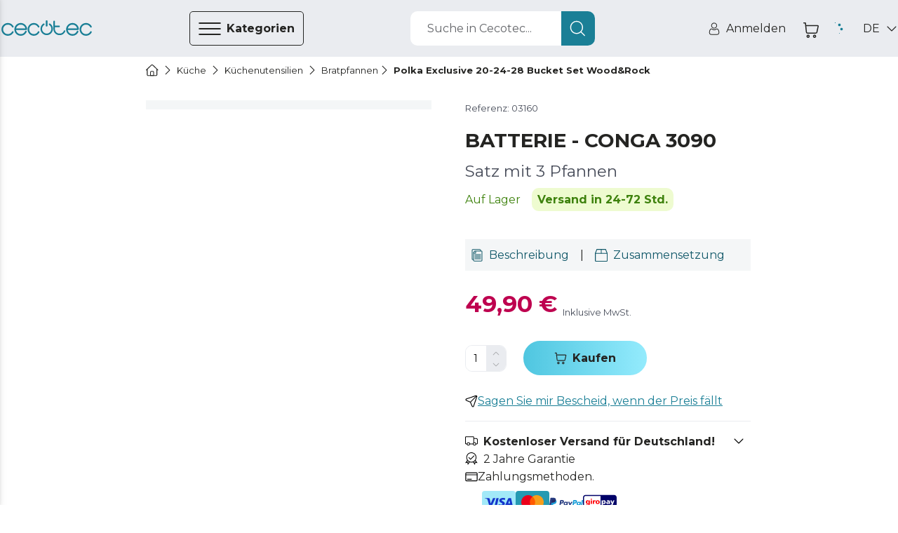

--- FILE ---
content_type: text/html
request_url: https://storececotec.de/de/bratpfannen/polka-exclusive-20-24-28-bucket-set-woodrock
body_size: 102266
content:
<!DOCTYPE html><html lang="de"><head><meta charSet="utf-8"/><meta content="#eaecf0" name="theme-color"/><meta content="width=device-width, initial-scale=1, viewport-fit=cover, user-scalable=no" name="viewport"/><meta content="IE=edge" http-equiv="X-UA-Compatible"/><meta content="Cecotec" property="og:site_name"/><meta content="Cecotec" property="product:brand"/><meta content="https://www.storececotec.de/de/bratpfannen/polka-exclusive-20-24-28-bucket-set-woodrock" property="og:url"/><link href="https://www.storececotec.de/de/bratpfannen/polka-exclusive-20-24-28-bucket-set-woodrock" rel="canonical"/><link rel="alternate" href="https://cecotec.es/es/sartenes/polka-exclusive-20-24-28-bucket-set-woodrock" hrefLang="es-ES"/><link rel="alternate" href="https://cecotec.pt/pt/frigideiras/polka-exclusive-20-24-28-bucket-set-woodrock" hrefLang="pt-PT"/><link rel="alternate" href="https://www.storececotec.fr/fr/poeles/polka-exclusive-20-24-28-bucket-set-woodrock" hrefLang="fr-FR"/><link rel="alternate" href="https://storececotec.de/de/bratpfannen/polka-exclusive-20-24-28-bucket-set-woodrock" hrefLang="de-DE"/><link rel="alternate" href="https://storececotec.it/it/padelle/polka-exclusive-20-24-28-bucket-set-woodrock" hrefLang="it-IT"/><meta content="Thu, 29 Jan 2026 09:59:19 GMT" property="creation-date"/><script type="application/ld+json">{
    "@context": "https://schema.org",
    "@type": "BreadcrumbList",
    "itemListElement": [
        {
            "@type": "ListItem",
            "position": 1,
            "item": {
                "@id": "https://www.storececotec.de/de",
                "name": "Home"
            }
        },
        {
            "@type": "ListItem",
            "position": 2,
            "item": {
                "@id": "https://www.storececotec.de/de/kuche",
                "name": "Küche"
            }
        },
        {
            "@type": "ListItem",
            "position": 3,
            "item": {
                "@id": "https://www.storececotec.de/de/kuchenutensilien",
                "name": "Küchenutensilien"
            }
        },
        {
            "@type": "ListItem",
            "position": 4,
            "item": {
                "@id": "https://www.storececotec.de/de/bratpfannen",
                "name": "Bratpfannen"
            }
        },
        {
            "@type": "ListItem",
            "position": 5,
            "item": {
                "@id": "https://www.storececotec.de/de/bratpfannen/polka-exclusive-20-24-28-bucket-set-woodrock",
                "name": "Polka Exclusive 20-24-28 Bucket Set Wood&Rock"
            }
        }
    ]
}</script><script type="application/ld+json">{
    "@context": "https://schema.org",
    "@type": "Product",
    "name": "Polka Exclusive 20-24-28 Bucket Set Wood&Rock",
    "image": "https://media.cecotec.cloud/03160/polka-exclusive-20-24-28-bucket-set-woodrock_1.png",
    "description": "<p>Satz mit 3 Pfannen</p>",
    "productID": "03160",
    "sku": "03160",
    "gtin13": "8435484031608",
    "category": "Bratpfannen",
    "brand": {
        "@type": "Brand",
        "name": "Cecotec"
    },
    "offers": {
        "@type": "Offer",
        "url": "https://www.storececotec.de/de/bratpfannen/polka-exclusive-20-24-28-bucket-set-woodrock",
        "priceCurrency": "EUR",
        "price": "49.90",
        "itemCondition": "https://schema.org/NewCondition",
        "availability": "https://schema.org/OutOfStock"
    }
}</script><title>Polka Exclusive 20-24-28 Bucket Set Wood&amp;Rock Satz mit 3 Pfannen Cecotec</title><meta content="Polka Exclusive 20-24-28 Bucket Set Wood&amp;Rock Satz mit 3 Pfannen Cecotec" property="og:title"/><meta content="Polka Exclusive 20-24-28 Bucket Set Wood&amp;Rock Satz mit 3 Pfannen Cecotec" name="title"/><meta name="description" content="Kaufen Sie Polka Exclusive 20-24-28 Bucket Set Wood&amp;Rock &lt;p&gt;Satz mit 3 Pfannen&lt;/p&gt; von Cecotec Official Store zum besten Preis. 2 Jahre Garantie Sie erhalten sie innerhalb von 24-72 Stunden. Kostenloser Versand"/><meta property="og:description" content="Kaufen Sie Polka Exclusive 20-24-28 Bucket Set Wood&amp;Rock &lt;p&gt;Satz mit 3 Pfannen&lt;/p&gt; von Cecotec Official Store zum besten Preis. 2 Jahre Garantie Sie erhalten sie innerhalb von 24-72 Stunden. Kostenloser Versand"/><meta content="https://media.cecotec.cloud/03160/polka-exclusive-20-24-28-bucket-set-woodrock_1.png" property="og:image"/><meta content="og:product" property="og:type"/><meta content="Polka Exclusive 20-24-28 Bucket Set Wood&amp;Rock" property="og:image:alt"/><meta content="out of stock" property="product:availability"/><meta content="new" property="product:condition"/><meta content="49.90" property="product:price:amount"/><meta content="EUR" property="product:price:currency"/><meta content="49.90" property="product:sale_price:amount"/><meta content="EUR" property="product:sale_price:currency"/><meta content="03160" property="product:retailer_item_id"/><meta content="Bratpfannen" property="product:category"/><meta content="summary_large_image" name="twitter:card"/><meta content="https://media.cecotec.cloud/03160/polka-exclusive-20-24-28-bucket-set-woodrock_1.png" name="twitter:image:src"/><meta content="Polka Exclusive 20-24-28 Bucket Set Wood&amp;Rock" name="twitter:image:alt"/><meta content="49.90" name="twitter:data1"/><meta content="PRECIO" name="twitter:label1"/><link rel="preload" as="image" href="https://media.cecotec.cloud/03160/polka-exclusive-20-24-28-bucket-set-woodrock_1.png:md"/><meta name="next-head-count" content="38"/><script src="https://eu1-config.doofinder.com/2.x/f2b908d4-85b9-480c-b8f3-560bf21e6fa1.js" async=""></script><link rel="icon" href="/favicon.ico"/><link rel="apple-touch-icon" sizes="180x180" href="/apple-touch-icon.png"/><link rel="icon" type="image/png" sizes="32x32" href="/favicon-32x32.png"/><link rel="icon" type="image/png" sizes="16x16" href="/favicon-16x16.png"/><link rel="manifest" href="/site.webmanifest"/><link rel="mask-icon" href="/safari-pinned-tab.svg" color="#5bbad5"/><meta name="msapplication-TileColor" content="#da532c"/><meta name="theme-color" content="#ffffff"/><meta content="d7df5b09" property="version-hash"/><meta content="600" property="revalidate-freq"/><link href="https://cdn.doofinder.com" rel="preconnect"/><link href="https://fonts.googleapis.com" rel="preconnect"/><link crossorigin="" href="https://fonts.gstatic.com" rel="preconnect"/><link rel="stylesheet" data-href="https://fonts.googleapis.com/css2?family=Montserrat:ital,wght@0,400;0,700;1,400;1,700&amp;display=swap"/><link rel="preload" href="/_next/static/css/b7bd086f6509cac3.css" as="style"/><link rel="stylesheet" href="/_next/static/css/b7bd086f6509cac3.css" data-n-g=""/><noscript data-n-css=""></noscript><script defer="" nomodule="" src="/_next/static/chunks/polyfills-c67a75d1b6f99dc8.js"></script><script src="/_next/static/chunks/webpack-50b62344dc65d091.js" defer=""></script><script src="/_next/static/chunks/framework-88c995f90f15fc3d.js" defer=""></script><script src="/_next/static/chunks/main-64da088593c1ff98.js" defer=""></script><script src="/_next/static/chunks/pages/_app-d8e1be579d68cfb7.js" defer=""></script><script src="/_next/static/chunks/29156-bc0c41244aa560fd.js" defer=""></script><script src="/_next/static/chunks/31331-89888bca2d43dc0b.js" defer=""></script><script src="/_next/static/chunks/32345-dfad60f02cc190d2.js" defer=""></script><script src="/_next/static/chunks/90625-97b93ec847dfe01e.js" defer=""></script><script src="/_next/static/chunks/84564-1c9776f6aaa81469.js" defer=""></script><script src="/_next/static/chunks/93176-297b9e6dde5c7b2b.js" defer=""></script><script src="/_next/static/chunks/85408-a1b7efc406dfdca8.js" defer=""></script><script src="/_next/static/chunks/pages/%5Bcategory%5D/%5Bproduct%5D-197656a85b0b0835.js" defer=""></script><script src="/_next/static/cecommerce/_buildManifest.js" defer=""></script><script src="/_next/static/cecommerce/_ssgManifest.js" defer=""></script><link rel="stylesheet" href="https://fonts.googleapis.com/css2?family=Montserrat:ital,wght@0,400;0,700;1,400;1,700&display=swap"/></head><body><div id="__next"><style data-emotion="css-global wz8yo5">img{max-width:100%;}button{border:none;background:none;outline:none;cursor:pointer;}svg{fill:currentColor;}button{-webkit-user-select:none;-moz-user-select:none;-ms-user-select:none;user-select:none;}address{font-style:normal;}input{outline:none;}a{cursor:pointer;}figure{margin:0;padding:0;}</style><style data-emotion="css-global 1kz0agu">*{box-sizing:border-box;}html,body{margin:0;padding:0;font-synthesis:none;font-feature-settings:'kern' 1;-webkit-font-smoothing:antialiased;-moz-osx-font-smoothing:grayscale;}body{overscroll-behavior-y:none;overscroll-behavior-x:none;overflow-x:hidden;min-height:100vh;}body *:focus{outline:none!important;}:root{--header-height-desktop:7.2rem;--header-height-mobile:6.4rem;}@media (min-width: 320px){:root{font-size:10px;}}</style><style data-emotion="css-global 35eetf">*{font-family:'Montserrat','Helvetica Neue',Arial,Helvetica,sans-serif;}h1,h2,h3,h4,h5,h6,p{margin:0;}a{-webkit-text-decoration:none;text-decoration:none;}</style><style data-emotion="css-global v8tmoj">.Toastify .Toastify__toast{box-shadow:none;background:transparent;}.Toastify .Toastify__toast-container{min-width:100%;height:auto;background-color:transparent;}@media (min-width: 480px){.Toastify .Toastify__toast-container{min-width:564px;}}.Toastify .Toastify__close-button{display:none;}</style><style data-emotion="css-global k1aths">#nprogress{pointer-events:none;}#nprogress .bar{background:#29d;position:fixed;z-index:1031;top:0;left:0;width:100%;height:2px;}#nprogress .peg{display:block;position:absolute;right:0px;width:100px;height:100%;box-shadow:0 0 10px #29d,0 0 5px #29d;opacity:1;-webkit-transform:rotate(3deg) translate(0px, -4px);-ms-transform:rotate(3deg) translate(0px, -4px);-webkit-transform:rotate(3deg) translate(0px, -4px);-moz-transform:rotate(3deg) translate(0px, -4px);-ms-transform:rotate(3deg) translate(0px, -4px);transform:rotate(3deg) translate(0px, -4px);}#nprogress .spinner{display:block;position:fixed;z-index:1031;top:15px;right:15px;}#nprogress .spinner-icon{width:18px;height:18px;box-sizing:border-box;border:solid 2px transparent;border-top-color:#29d;border-left-color:#29d;border-radius:50%;-webkit-animation:nprogress-spinner 400ms linear infinite;-webkit-animation:nprogress-spinner 400ms linear infinite;animation:nprogress-spinner 400ms linear infinite;}.nprogress-custom-parent{overflow:hidden;position:relative;}.nprogress-custom-parent #nprogress .spinner,.nprogress-custom-parent #nprogress .bar{position:absolute;}@-webkit-keyframes nprogress-spinner{0%{-webkit-transform:rotate(0deg);}100%{-webkit-transform:rotate(360deg);}}@-webkit-keyframes nprogress-spinner{0%{-webkit-transform:rotate(0deg);-moz-transform:rotate(0deg);-ms-transform:rotate(0deg);transform:rotate(0deg);}100%{-webkit-transform:rotate(360deg);-moz-transform:rotate(360deg);-ms-transform:rotate(360deg);transform:rotate(360deg);}}@keyframes nprogress-spinner{0%{-webkit-transform:rotate(0deg);-moz-transform:rotate(0deg);-ms-transform:rotate(0deg);transform:rotate(0deg);}100%{-webkit-transform:rotate(360deg);-moz-transform:rotate(360deg);-ms-transform:rotate(360deg);transform:rotate(360deg);}}</style><noscript><iframe src="https://www.googletagmanager.com/ns.html?id="GTM-N59ST22""
height="0" width="0" style="display:none;visibility:hidden"></iframe></noscript><style data-emotion="css qjhxi5">.css-qjhxi5{position:fixed;background-color:#242422;width:100vw;height:100vh;z-index:1004;visibility:hidden;opacity:0;-webkit-transition:visibility 0s 0.3s,opacity 0.3s linear;transition:visibility 0s 0.3s,opacity 0.3s linear;}</style><div class="css-qjhxi5 e15xmnrw0"></div><style data-emotion="css 1mw8j0c">@media (max-width: 1024px){.css-1mw8j0c{display:none;}}</style><div class="css-1mw8j0c"></div><style data-emotion="css 1w7v7z5">@media (min-width: 1025px){.css-1w7v7z5{display:none;}}</style><div class="css-1w7v7z5"></div><style data-emotion="css 1mw8j0c">@media (max-width: 1024px){.css-1mw8j0c{display:none;}}</style><div class="css-1mw8j0c"><style data-emotion="css 14q72q1">.css-14q72q1{position:fixed;height:100vh;width:40rem;background-color:#F4F6F7;z-index:1006;-webkit-transition:left 0.3s linear;transition:left 0.3s linear;left:-40rem;overflow:auto;padding:6.5rem 0;box-shadow:-12px 0 12px 4px #242422;}</style><div id="main-menu" class="css-14q72q1 e1om3elj8"><style data-emotion="css 1zmf9k">.css-1zmf9k{display:-webkit-box;display:-webkit-flex;display:-ms-flexbox;display:flex;-webkit-box-pack:justify;-webkit-justify-content:space-between;justify-content:space-between;-webkit-align-items:center;-webkit-box-align:center;-ms-flex-align:center;align-items:center;border-bottom:0.1rem solid #636569;margin:0 4.8rem;padding-top:0.4rem;padding-bottom:1.6rem;}</style><div class="css-1zmf9k e1om3elj7"><style data-emotion="css 1bkiboy">.css-1bkiboy{color:#242422;font-weight:400;font-size:1.4rem;line-height:2.1rem;text-transform:none;letter-spacing:inherit;}@media (min-width: 568px){.css-1bkiboy{font-size:1.6rem;line-height:2.5rem;}}</style><a title="Link zum Shop" href="/de/" class="css-1bkiboy"><style data-emotion="css 5xhgoz">.css-5xhgoz{width:14rem;color:#1A7F96;cursor:pointer;}</style><style data-emotion="css jd2wu0">.css-jd2wu0{color:#1A7F96;display:-webkit-box;display:-webkit-flex;display:-ms-flexbox;display:flex;width:140px;height:25px;width:14rem;color:#1A7F96;cursor:pointer;}.css-jd2wu0>svg{fill:currentColor;width:inherit;height:inherit;}</style><i aria-label="icon" role="img" name="cecotec" width="140" height="25" color="#1A7F96" class="e1om3elj6 css-jd2wu0"><svg viewBox="0 0 140 25" xmlns="http://www.w3.org/2000/svg" aria-label="logo"><path d="M76.891 6.363a10.048 10.048 0 0 0-1.596-1.315l-.018-.013c-.013-.009-.027-.019-.041-.027a1.215 1.215 0 0 0-.636-.178c-.68 0-1.231.555-1.231 1.241 0 .436.222.82.56 1.042a7.66 7.66 0 0 1 1.22 1.006c1.41 1.421 2.095 3.09 2.095 5.103s-.685 3.683-2.094 5.103c-1.41 1.421-3.064 2.112-5.06 2.112-1.996 0-3.65-.69-5.06-2.112-1.408-1.42-2.092-3.09-2.092-5.103 0-2.012.684-3.682 2.093-5.103.388-.39.794-.725 1.22-1.006.338-.222.561-.606.561-1.042 0-.686-.55-1.241-1.23-1.241-.234 0-.452.065-.637.178-.014.008-.027.018-.041.027l-.019.013c-.56.37-1.093.809-1.595 1.315-1.867 1.882-2.812 4.19-2.812 6.86 0 2.669.945 4.977 2.811 6.858 1.867 1.883 4.155 2.837 6.801 2.837 2.647 0 4.935-.954 6.801-2.837 1.866-1.88 2.812-4.189 2.812-6.859 0-2.669-.946-4.977-2.812-6.859Z"></path><path d="M70 9.55c-.79 0-1.429-.562-1.429-1.254V1.253C68.571.56 69.211 0 70 0s1.428.56 1.428 1.253v7.043c0 .692-.64 1.253-1.428 1.253Zm28.954 7.098c0-.675-.526-1.223-1.175-1.223-.464 0-.867.28-1.057.688-.006.015-.011.03-.018.044-.003.01-.008.019-.012.028a7.064 7.064 0 0 1-1.464 2.22c-1.34 1.397-2.915 2.075-4.813 2.075h-.824c-1.899 0-3.473-.678-4.813-2.075-1.34-1.395-1.992-3.035-1.992-5.013v-2.754h6.571c.647 0 1.17-.545 1.17-1.218 0-.673-.523-1.22-1.17-1.22h-6.571V1.725c0-.673-.524-1.218-1.17-1.218-.647 0-1.17.545-1.17 1.218v11.668c0 2.623.9 4.891 2.675 6.74 1.775 1.848 3.952 2.786 6.47 2.786h.824c2.517 0 4.696-.94 6.476-2.794a9.524 9.524 0 0 0 1.988-3.038c.05-.136.075-.284.075-.438Zm39.647.208c-.456 0-.857.24-1.081.6a7.676 7.676 0 0 1-1.325 1.741c-1.453 1.447-3.16 2.15-5.219 2.15s-3.767-.703-5.22-2.15c-1.453-1.447-2.16-3.145-2.16-5.194 0-2.05.707-3.749 2.16-5.195 1.453-1.447 3.161-2.15 5.22-2.15 2.059 0 3.766.703 5.219 2.15.54.537.985 1.122 1.325 1.741.224.36.625.6 1.081.6a1.267 1.267 0 0 0 1.108-1.89 10.51 10.51 0 0 0-1.711-2.249c-1.931-1.909-4.293-2.878-7.022-2.878-2.731 0-5.092.972-7.017 2.888-1.925 1.915-2.902 4.265-2.902 6.982 0 2.718.977 5.068 2.902 6.983 1.925 1.916 4.286 2.888 7.017 2.888 2.729 0 5.091-.969 7.022-2.878a10.512 10.512 0 0 0 1.711-2.25 1.267 1.267 0 0 0-1.108-1.888Zm-81.054 0c-.445 0-.835.24-1.052.6a7.685 7.685 0 0 1-1.289 1.741c-1.414 1.447-3.076 2.15-5.078 2.15-2.004 0-3.665-.703-5.08-2.15-1.414-1.447-2.101-3.145-2.101-5.194 0-2.05.687-3.749 2.101-5.195 1.415-1.447 3.076-2.15 5.08-2.15 2.002 0 3.664.703 5.078 2.15a7.694 7.694 0 0 1 1.289 1.741c.217.36.607.6 1.052.6.683 0 1.236-.566 1.236-1.264 0-.227-.057-.44-.16-.625a10.393 10.393 0 0 0-1.663-2.25c-1.879-1.909-4.178-2.878-6.832-2.878-2.658 0-4.955.972-6.828 2.888-1.873 1.915-2.823 4.265-2.823 6.982 0 2.718.95 5.068 2.823 6.983 1.873 1.916 4.17 2.888 6.828 2.888 2.654 0 4.953-.969 6.831-2.878a10.395 10.395 0 0 0 1.665-2.25c.102-.184.159-.398.159-.624 0-.699-.553-1.265-1.236-1.265Zm-40.003 0c-.457 0-.858.24-1.083.6a7.685 7.685 0 0 1-1.323 1.741c-1.453 1.447-3.162 2.15-5.22 2.15-2.059 0-3.766-.703-5.22-2.15-1.454-1.447-2.16-3.145-2.16-5.194 0-2.05.706-3.749 2.16-5.195 1.454-1.447 3.161-2.15 5.22-2.15 2.058 0 3.767.703 5.22 2.15.54.537.984 1.122 1.323 1.741a1.273 1.273 0 0 0 2.353-.664c0-.227-.058-.44-.163-.625a10.431 10.431 0 0 0-1.71-2.25c-1.93-1.909-4.294-2.878-7.023-2.878-2.731 0-5.092.972-7.016 2.888C.977 8.935 0 11.285 0 14.002c0 2.718.977 5.068 2.902 6.983 1.924 1.916 4.285 2.888 7.016 2.888 2.73 0 5.092-.969 7.023-2.878a10.433 10.433 0 0 0 1.71-2.25 1.267 1.267 0 0 0-1.107-1.888Zm20.767-1.966c.783 0 1.418-.633 1.419-1.417h.002c-.12-2.495-1.084-4.664-2.874-6.453-1.915-1.916-4.263-2.888-6.98-2.888-2.716 0-5.065.972-6.98 2.888-1.914 1.916-2.886 4.265-2.886 6.982 0 2.718.972 5.067 2.887 6.983 1.914 1.916 4.263 2.888 6.98 2.888 2.715 0 5.067-.974 6.987-2.896a9.85 9.85 0 0 0 2.107-3.065 1.267 1.267 0 1 0-2.317-1.026 7.32 7.32 0 0 1-1.585 2.31c-1.446 1.447-3.145 2.151-5.193 2.151-2.048 0-3.746-.704-5.192-2.15-1.232-1.232-1.924-2.647-2.102-4.306h15.727ZM24.686 8.809c1.446-1.447 3.144-2.15 5.192-2.15s3.747.703 5.193 2.15c1.043 1.044 1.697 2.214 1.982 3.558h-14.35c.286-1.344.94-2.514 1.983-3.558Zm93.761 6.081c.782 0 1.417-.633 1.418-1.417h.002c-.118-2.495-1.083-4.664-2.873-6.453-1.915-1.916-4.263-2.888-6.979-2.888-2.717 0-5.066.972-6.98 2.888-1.916 1.916-2.887 4.265-2.887 6.982 0 2.718.971 5.067 2.887 6.983 1.914 1.916 4.263 2.888 6.98 2.888 2.715 0 5.066-.974 6.986-2.896a9.855 9.855 0 0 0 2.109-3.065 1.267 1.267 0 1 0-2.319-1.026 7.317 7.317 0 0 1-1.584 2.31c-1.446 1.447-3.145 2.151-5.192 2.151-2.049 0-3.747-.704-5.193-2.15-1.232-1.232-1.924-2.647-2.102-4.306h15.727Zm-13.625-6.082c1.446-1.447 3.144-2.15 5.193-2.15 2.047 0 3.746.703 5.192 2.15 1.042 1.044 1.697 2.214 1.982 3.558h-14.35c.286-1.344.94-2.514 1.983-3.558Z"></path></svg></i></a><style data-emotion="css 1hcx8jb">.css-1hcx8jb{padding:0;}</style><button class="css-1hcx8jb e1om3elj5"><style data-emotion="css 9f60yn">.css-9f60yn{display:-webkit-box;display:-webkit-flex;display:-ms-flexbox;display:flex;width:24px;height:24px;}.css-9f60yn>svg{fill:currentColor;width:inherit;height:inherit;}</style><i aria-label="icon" role="img" name="close-circle" width="24" height="24" class="css-9f60yn"><svg viewBox="0 0 18 19" xmlns="http://www.w3.org/2000/svg"><path d="M15.338 3.132A8.921 8.921 0 0 0 8.985.5a8.921 8.921 0 0 0-6.353 2.632A8.921 8.921 0 0 0 0 9.485c0 2.401.934 4.655 2.632 6.353a8.921 8.921 0 0 0 6.353 2.632 8.921 8.921 0 0 0 6.353-2.632 8.921 8.921 0 0 0 2.632-6.353 8.921 8.921 0 0 0-2.632-6.353Zm-.722 11.984a7.912 7.912 0 0 1-5.631 2.333 7.912 7.912 0 0 1-5.63-2.333C.25 12.01.25 6.959 3.354 3.854a7.912 7.912 0 0 1 5.63-2.333 7.91 7.91 0 0 1 5.63 2.333c3.105 3.105 3.105 8.157 0 11.262Zm-2.394-9.59a.51.51 0 1 1 .722.722L9.707 9.485l3.23 3.237c.2.2.2.522 0 .722a.492.492 0 0 1-.36.151.514.514 0 0 1-.359-.15l-3.237-3.238-3.237 3.237a.498.498 0 0 1-.718 0 .51.51 0 0 1 0-.722l3.237-3.237-3.237-3.237a.51.51 0 1 1 .722-.722l3.237 3.237 3.237-3.237Z"></path></svg></i></button></div><style data-emotion="css qzi4yr">.css-qzi4yr{padding:0;padding:0 4.8rem;margin-block:0;margin-top:3.2rem;}</style><ul class="css-qzi4yr e1om3elj4"><style data-emotion="css 1rxrn4z">.css-1rxrn4z{padding:0 1.6rem;width:100%;list-style:none;cursor:pointer;}</style><li data-testid="category-sidebar-item" class="css-1rxrn4z e1om3elj3"><style data-emotion="css 1m4b7fv">.css-1m4b7fv{display:-webkit-box;display:-webkit-flex;display:-ms-flexbox;display:flex;-webkit-align-items:center;-webkit-box-align:center;-ms-flex-align:center;align-items:center;-webkit-box-pack:justify;-webkit-justify-content:space-between;justify-content:space-between;height:6.1rem;color:#242422;}.css-1m4b7fv>span{-webkit-flex:1;-ms-flex:1;flex:1;text-align:left;}</style><style data-emotion="css 1jz23z3">.css-1jz23z3{color:#242422;font-weight:400;font-size:1.4rem;line-height:2.1rem;text-transform:none;letter-spacing:inherit;display:-webkit-box;display:-webkit-flex;display:-ms-flexbox;display:flex;-webkit-align-items:center;-webkit-box-align:center;-ms-flex-align:center;align-items:center;-webkit-box-pack:justify;-webkit-justify-content:space-between;justify-content:space-between;height:6.1rem;color:#242422;}@media (min-width: 568px){.css-1jz23z3{font-size:1.6rem;line-height:2.5rem;}}.css-1jz23z3>span{-webkit-flex:1;-ms-flex:1;flex:1;text-align:left;}</style><a title="Link zur Kategorieseite für Staubsauger" class="e1om3elj2 css-1jz23z3" href="/de/saugen"><style data-emotion="css rxq1ye">.css-rxq1ye{display:-webkit-box;display:-webkit-flex;display:-ms-flexbox;display:flex;}.css-rxq1ye svg:first-of-type{width:inherit;height:inherit;}</style><style data-emotion="css 1jzrxuw">.css-1jzrxuw{display:-webkit-box;display:-webkit-flex;display:-ms-flexbox;display:flex;width:24px;height:24px;display:-webkit-box;display:-webkit-flex;display:-ms-flexbox;display:flex;}.css-1jzrxuw>svg{fill:currentColor;width:inherit;height:inherit;}.css-1jzrxuw svg:first-of-type{width:inherit;height:inherit;}</style><i aria-label="icon" role="img" name="conga" width="24" height="24" class="eina1y60 css-1jzrxuw"><svg viewBox="0 0 19 19" xmlns="http://www.w3.org/2000/svg"><path d="M9.5 2.719a7.194 7.194 0 1 0 7.194 7.194A7.202 7.202 0 0 0 9.5 2.72Zm3.597 2.036v2.46a3.597 3.597 0 0 1-7.194 0v-2.46a6.261 6.261 0 0 1 7.194 0ZM9.5 16.208A6.288 6.288 0 0 1 5.004 5.516v1.7a4.496 4.496 0 1 0 8.992 0v-1.7A6.289 6.289 0 0 1 9.5 16.208Z"></path><path d="M9.5 9.014a1.798 1.798 0 1 0 0-3.597 1.798 1.798 0 0 0 0 3.597Zm0-2.698a.9.9 0 1 1 0 1.798.9.9 0 0 1 0-1.798Z"></path><path d="m17.103 5.132 1.165-.675a.45.45 0 1 0-.45-.778l-1.234.715a8.977 8.977 0 0 0-.361-.433l1.71-1.79a.45.45 0 0 0-.65-.62l-1.69 1.768a9.029 9.029 0 0 0-.528-.456l.678-1.283a.45.45 0 1 0-.795-.42l-.623 1.177a8.924 8.924 0 0 0-9.65 0L4.052 1.16a.45.45 0 1 0-.795.42l.679 1.283a8.933 8.933 0 0 0-.529.456L1.717 1.55a.45.45 0 1 0-.65.622l1.71 1.79c-.125.14-.245.283-.361.432l-1.234-.715a.45.45 0 1 0-.45.778l1.165.675a8.988 8.988 0 1 0 16.596 4.781 8.927 8.927 0 0 0-1.39-4.78ZM9.5 18.006a8.093 8.093 0 1 1 8.093-8.093A8.103 8.103 0 0 1 9.5 18.006Z"></path></svg></i><style data-emotion="css c2c25k">.css-c2c25k{padding:0 1.2rem;}</style><style data-emotion="css 1gw00eu">.css-1gw00eu{color:#242422;font-weight:400;font-size:1.4rem;line-height:2.1rem;text-transform:none;letter-spacing:inherit;padding:0 1.2rem;}@media (min-width: 568px){.css-1gw00eu{font-size:1.6rem;line-height:2.5rem;}}</style><span class="e1om3elj1 css-1gw00eu">Staubsauger</span><style data-emotion="css qbt5ty">.css-qbt5ty{-webkit-align-self:center;-ms-flex-item-align:center;align-self:center;}</style><style data-emotion="css j8vxgh">.css-j8vxgh{display:-webkit-box;display:-webkit-flex;display:-ms-flexbox;display:flex;width:18px;height:18px;-webkit-align-self:center;-ms-flex-item-align:center;align-self:center;}.css-j8vxgh>svg{fill:currentColor;width:inherit;height:inherit;}</style><i aria-label="icon" role="img" name="chevron-right" width="18" height="18" data-testid="open-subcategories" class="e1om3elj0 css-j8vxgh"><svg viewBox="0 0 20 18" xmlns="http://www.w3.org/2000/svg"><path d="M13.755 9c0 .16-.062.32-.184.442l-6.25 6.25a.624.624 0 1 1-.883-.884L12.246 9 6.438 3.192a.625.625 0 1 1 .884-.884l6.25 6.25a.623.623 0 0 1 .183.442Z"></path></svg></i></a></li><li data-testid="category-sidebar-item" class="css-1rxrn4z e1om3elj3"><a title="Link zur Kategorieseite für Haushaltsgeräte" class="e1om3elj2 css-1jz23z3" href="/de/haushaltsgerate"><i aria-label="icon" role="img" name="washing-machine" width="24" height="24" class="eina1y60 css-1jzrxuw"><svg viewBox="0 0 18 18" xmlns="http://www.w3.org/2000/svg"><path d="M15.603.283H2.423A1.56 1.56 0 0 0 .864 1.84v14.885c0 .859.7 1.558 1.56 1.558h13.18c.86 0 1.56-.699 1.56-1.558V1.84c0-.859-.7-1.557-1.56-1.557ZM1.903 1.84a.52.52 0 0 1 .52-.519h13.18a.52.52 0 0 1 .52.52v2.076H1.903V1.84Zm14.22 14.885a.52.52 0 0 1-.52.52H2.423a.52.52 0 0 1-.52-.52V4.955h14.22v11.77Z"></path><path d="M12.481 2.1h-1.04a.52.52 0 1 0 0 1.038h1.04a.52.52 0 1 0 0-1.038Zm2.775 0h-1.04a.52.52 0 1 0 0 1.038h1.04a.52.52 0 1 0 0-1.038Zm-11.272 9a5.03 5.03 0 1 0 10.042-.4v-.002A5.032 5.032 0 0 0 9.013 6.08 5.032 5.032 0 0 0 4 10.698v.002c-.01.132-.016.265-.016.4Zm5.03 3.98a3.99 3.99 0 0 1-3.98-3.715c.112.047.212.108.325.177.307.189.689.423 1.4.423.71 0 1.093-.234 1.4-.423.254-.156.438-.269.854-.269.417 0 .6.113.855.27.307.188.689.422 1.4.422.71 0 1.093-.234 1.4-.423.113-.07.213-.13.325-.177a3.99 3.99 0 0 1-3.98 3.716Zm0-7.96a3.993 3.993 0 0 1 3.907 3.18c-.351.084-.592.231-.799.358-.254.156-.438.269-.854.269-.417 0-.6-.113-.855-.27-.307-.188-.689-.422-1.4-.422-.71 0-1.093.234-1.4.423-.254.156-.438.269-.854.269-.417 0-.6-.113-.855-.27-.206-.126-.447-.274-.798-.357a3.994 3.994 0 0 1 3.907-3.18Z"></path></svg></i><span class="e1om3elj1 css-1gw00eu">Haushaltsgeräte</span><i aria-label="icon" role="img" name="chevron-right" width="18" height="18" data-testid="open-subcategories" class="e1om3elj0 css-j8vxgh"><svg viewBox="0 0 20 18" xmlns="http://www.w3.org/2000/svg"><path d="M13.755 9c0 .16-.062.32-.184.442l-6.25 6.25a.624.624 0 1 1-.883-.884L12.246 9 6.438 3.192a.625.625 0 1 1 .884-.884l6.25 6.25a.623.623 0 0 1 .183.442Z"></path></svg></i></a></li><li data-testid="category-sidebar-item" class="css-1rxrn4z e1om3elj3"><a title="Link zur Kategorieseite für Ventilation/Heizung" class="e1om3elj2 css-1jz23z3" href="/de/luftungheizung"><i aria-label="icon" role="img" name="air-conditioner" width="24" height="24" class="eina1y60 css-1jzrxuw"><svg viewBox="0 0 18 18" xmlns="http://www.w3.org/2000/svg"><path d="M16.918 1.99H2.082C1.21 1.99.5 2.698.5 3.57V9.9c0 .873.71 1.582 1.582 1.582h14.836c.872 0 1.582-.71 1.582-1.582V3.571c0-.872-.71-1.582-1.582-1.582Zm-13.07 8.437.266-1.067a.527.527 0 0 0 .113.012h10.546a.528.528 0 0 0 .113-.012l.267 1.067H3.847Zm.527-2.11.263-1.054h9.724l.263 1.054H4.375ZM17.445 9.9a.528.528 0 0 1-.527.528h-.678l-.955-3.82a.527.527 0 0 0-.512-.399H4.227a.527.527 0 0 0-.512.4l-.955 3.819h-.678a.528.528 0 0 1-.527-.528V3.571c0-.29.236-.527.527-.527h14.836c.29 0 .527.237.527.527V9.9ZM6.127 15.65a1.797 1.797 0 0 0 0-2.988.527.527 0 1 0-.585.878c.21.14.33.364.33.616a.73.73 0 0 1-.33.616 1.793 1.793 0 0 0 .001 2.987.527.527 0 1 0 .584-.878.73.73 0 0 1-.33-.616c0-.252.12-.476.33-.616Zm3.692 0a1.797 1.797 0 0 0 0-2.988.527.527 0 1 0-.585.878c.21.14.33.364.33.616a.73.73 0 0 1-.33.616 1.792 1.792 0 0 0 0 2.987.527.527 0 1 0 .585-.878.73.73 0 0 1-.33-.616c0-.252.12-.476.33-.616Zm3.691 0a1.797 1.797 0 0 0 0-2.988.527.527 0 0 0-.585.878c.21.14.33.364.33.616a.73.73 0 0 1-.33.616 1.793 1.793 0 0 0 .001 2.987.527.527 0 1 0 .584-.878.73.73 0 0 1-.33-.616c0-.252.12-.476.33-.616Z"></path><path d="M6.336 4.099H5.28a.527.527 0 0 0 0 1.054h1.055a.527.527 0 0 0 0-1.054Zm3.164 0H8.445a.527.527 0 0 0 0 1.054H9.5a.527.527 0 0 0 0-1.054Zm2.11 1.054a.527.527 0 1 0 0-1.054.527.527 0 0 0 0 1.054Zm2.109 0a.527.527 0 1 0 0-1.054.527.527 0 0 0 0 1.054Z"></path></svg></i><span class="e1om3elj1 css-1gw00eu">Ventilation/Heizung</span><i aria-label="icon" role="img" name="chevron-right" width="18" height="18" data-testid="open-subcategories" class="e1om3elj0 css-j8vxgh"><svg viewBox="0 0 20 18" xmlns="http://www.w3.org/2000/svg"><path d="M13.755 9c0 .16-.062.32-.184.442l-6.25 6.25a.624.624 0 1 1-.883-.884L12.246 9 6.438 3.192a.625.625 0 1 1 .884-.884l6.25 6.25a.623.623 0 0 1 .183.442Z"></path></svg></i></a></li><li data-testid="category-sidebar-item" class="css-1rxrn4z e1om3elj3"><a title="Link zur Kategorieseite für Küche" class="e1om3elj2 css-1jz23z3" href="/de/kuche"><i aria-label="icon" role="img" name="chef-hat" width="24" height="24" class="eina1y60 css-1jzrxuw"><svg viewBox="0 0 19 16" xmlns="http://www.w3.org/2000/svg"><path d="M15.165 1.163a3.35 3.35 0 0 0-2.042.694c-1.716-2.417-5.509-2.416-7.224 0C3.736.164.478 1.765.5 4.518a3.36 3.36 0 0 0 2.828 3.314v7.43c0 .292.236.528.528.528h11.31a.528.528 0 0 0 .527-.527v-7.43c4.032-.745 3.6-6.557-.528-6.67Zm-.527 13.572H4.382v-1.207h10.255v1.207Zm.527-7.917a.528.528 0 0 0-.527.528v5.127H13.43v-2.3a.528.528 0 0 0-1.055 0v2.3h-1.207v-2.3a.528.528 0 0 0-1.056 0v2.3H8.908v-2.3a.528.528 0 0 0-1.056 0v2.3H6.645v-2.3a.528.528 0 0 0-1.055 0v2.3H4.383V7.346a.528.528 0 0 0-.528-.528 2.302 2.302 0 0 1-2.299-2.3c-.008-2.117 2.68-3.108 4.047-1.494a.528.528 0 0 0 .868-.098c1.241-2.434 4.838-2.434 6.079 0a.528.528 0 0 0 .868.098c1.375-1.613 4.048-.629 4.047 1.494 0 1.268-1.032 2.3-2.3 2.3Z"></path></svg></i><span class="e1om3elj1 css-1gw00eu">Küche</span><i aria-label="icon" role="img" name="chevron-right" width="18" height="18" data-testid="open-subcategories" class="e1om3elj0 css-j8vxgh"><svg viewBox="0 0 20 18" xmlns="http://www.w3.org/2000/svg"><path d="M13.755 9c0 .16-.062.32-.184.442l-6.25 6.25a.624.624 0 1 1-.883-.884L12.246 9 6.438 3.192a.625.625 0 1 1 .884-.884l6.25 6.25a.623.623 0 0 1 .183.442Z"></path></svg></i></a></li><li data-testid="category-sidebar-item" class="css-1rxrn4z e1om3elj3"><a title="Link zur Kategorieseite für Mobilität" class="e1om3elj2 css-1jz23z3" href="/de/mobilitat"><i aria-label="icon" role="img" name="scooter" width="24" height="24" class="eina1y60 css-1jzrxuw"><svg viewBox="0 0 19 19" xmlns="http://www.w3.org/2000/svg"><path d="M15.866 13.645 14.721 8.01l.522-.107a.53.53 0 0 0 .411-.622l-.799-3.917a.528.528 0 0 0-.622-.41l-.526.107-.361-1.72a.531.531 0 0 0-.522-.423H9.817a.527.527 0 0 0 0 1.055H12.4l.273 1.298-.507.104a.53.53 0 0 0-.411.622l.8 3.917c.056.287.343.47.621.41l.512-.103.72 3.543a4.778 4.778 0 0 0-3.019 2.935H7.613a4.744 4.744 0 0 0-5.662-3.014.527.527 0 1 0 .263 1.021 3.69 3.69 0 0 1 4.26 1.993H5.245a2.634 2.634 0 0 0-4.744 1.582 2.634 2.634 0 0 0 4.745 1.582h8.51a2.634 2.634 0 0 0 2.108 1.055 2.64 2.64 0 0 0 2.637-2.637 2.64 2.64 0 0 0-2.635-2.636Zm-2.972-9.342 1.033-.211.588 2.883-1.033.211-.588-2.883Zm1.726 8.502.213 1.05c-.43.183-.8.476-1.077.844H12.53a3.721 3.721 0 0 1 2.09-1.894ZM3.136 17.863c-.872 0-1.582-.71-1.582-1.582 0-.872.71-1.582 1.582-1.582.873 0 1.582.71 1.582 1.582 0 .873-.71 1.582-1.582 1.582Zm2.584-1.054c.07-.34.07-.716 0-1.055h7.56a2.64 2.64 0 0 0 0 1.055H5.72Zm10.143 1.054a1.582 1.582 0 0 1-.814-2.938l.297 1.461a.528.528 0 0 0 1.034-.21l-.297-1.461a1.584 1.584 0 0 1 1.362 1.566c0 .873-.71 1.582-1.582 1.582Z"></path></svg></i><span class="e1om3elj1 css-1gw00eu">Mobilität</span><i aria-label="icon" role="img" name="chevron-right" width="18" height="18" data-testid="open-subcategories" class="e1om3elj0 css-j8vxgh"><svg viewBox="0 0 20 18" xmlns="http://www.w3.org/2000/svg"><path d="M13.755 9c0 .16-.062.32-.184.442l-6.25 6.25a.624.624 0 1 1-.883-.884L12.246 9 6.438 3.192a.625.625 0 1 1 .884-.884l6.25 6.25a.623.623 0 0 1 .183.442Z"></path></svg></i></a></li><li data-testid="category-sidebar-item" class="css-1rxrn4z e1om3elj3"><a title="Link zur Kategorieseite für Relax" class="e1om3elj2 css-1jz23z3" href="/de/relax"><i aria-label="icon" role="img" name="bed" width="24" height="24" class="eina1y60 css-1jzrxuw"><svg viewBox="0 0 18 18" xmlns="http://www.w3.org/2000/svg"><path d="M16.06 8.19h-.32V4.481c0-1.069-.87-1.939-1.939-1.939H4.2c-1.07 0-1.94.87-1.94 1.94V8.19h-.32C.87 8.19 0 9.06 0 10.13v5.366a.527.527 0 0 0 1.055 0v-.603h15.89v.603a.527.527 0 0 0 1.055 0V10.13c0-1.07-.87-1.94-1.94-1.94ZM3.315 4.481c0-.487.397-.884.885-.884h9.6c.488 0 .885.397.885.884v3.71h-1.984c.137-.266.214-.567.214-.885V6.74c0-1.07-.87-1.94-1.939-1.94H7.023c-1.07 0-1.94.87-1.94 1.94v.565c0 .318.078.619.215.884H3.314V4.481Zm2.824 2.825V6.74c0-.488.397-.885.885-.885h3.954c.488 0 .885.397.885.885v.565a.886.886 0 0 1-.885.884H7.023a.886.886 0 0 1-.885-.884ZM1.94 9.246h14.121c.488 0 .884.396.884.884v1.45H1.055v-1.45c0-.488.397-.885.884-.885Zm-.884 3.388h15.89v1.205H1.055v-1.205Z"></path></svg></i><span class="e1om3elj1 css-1gw00eu">Relax</span><i aria-label="icon" role="img" name="chevron-right" width="18" height="18" data-testid="open-subcategories" class="e1om3elj0 css-j8vxgh"><svg viewBox="0 0 20 18" xmlns="http://www.w3.org/2000/svg"><path d="M13.755 9c0 .16-.062.32-.184.442l-6.25 6.25a.624.624 0 1 1-.883-.884L12.246 9 6.438 3.192a.625.625 0 1 1 .884-.884l6.25 6.25a.623.623 0 0 1 .183.442Z"></path></svg></i></a></li><li data-testid="category-sidebar-item" class="css-1rxrn4z e1om3elj3"><a title="Link zur Kategorieseite für Fitness" class="e1om3elj2 css-1jz23z3" href="/de/fitness"><i aria-label="icon" role="img" name="dumbbells" width="24" height="24" class="eina1y60 css-1jzrxuw"><svg viewBox="0 0 19 12" xmlns="http://www.w3.org/2000/svg"><path d="M17.014 1.488h-.349c-.14 0-.277.02-.406.057A1.489 1.489 0 0 0 14.8.339h-.348c-.82 0-1.486.666-1.486 1.486v2.4h-6.93V1.53C6.036.71 5.369.044 4.55.044H4.2A1.49 1.49 0 0 0 2.74 1.25a1.482 1.482 0 0 0-.405-.057h-.348A1.49 1.49 0 0 0 .5 2.681v6.18c0 .82.667 1.487 1.487 1.487h.348c.14 0 .277-.02.406-.057a1.489 1.489 0 0 0 1.46 1.206h.348c.82 0 1.486-.667 1.486-1.486V7.85h6.93v2.453c0 .82.667 1.487 1.486 1.487h.349a1.49 1.49 0 0 0 1.46-1.206c.128.036.264.056.405.056h.349c.82 0 1.486-.666 1.486-1.486v-6.18c0-.82-.667-1.487-1.486-1.487Zm-14.3 7.373a.38.38 0 0 1-.38.379h-.347a.38.38 0 0 1-.38-.379v-6.18a.38.38 0 0 1 .38-.38h.348a.38.38 0 0 1 .379.38v6.18Zm2.214 1.15a.38.38 0 0 1-.38.378H4.2a.38.38 0 0 1-.379-.378V1.53a.38.38 0 0 1 .38-.379h.348a.38.38 0 0 1 .379.38v8.479Zm8.037-3.267h-6.93V5.332h6.93v1.412Zm2.214 3.56a.38.38 0 0 1-.38.38h-.348a.38.38 0 0 1-.379-.38V1.825a.38.38 0 0 1 .38-.379h.348a.38.38 0 0 1 .379.379v8.48Zm2.213-1.15a.38.38 0 0 1-.378.38h-.349a.38.38 0 0 1-.379-.38v-6.18a.38.38 0 0 1 .38-.378h.348a.38.38 0 0 1 .378.378v6.18Z"></path></svg></i><span class="e1om3elj1 css-1gw00eu">Fitness</span><i aria-label="icon" role="img" name="chevron-right" width="18" height="18" data-testid="open-subcategories" class="e1om3elj0 css-j8vxgh"><svg viewBox="0 0 20 18" xmlns="http://www.w3.org/2000/svg"><path d="M13.755 9c0 .16-.062.32-.184.442l-6.25 6.25a.624.624 0 1 1-.883-.884L12.246 9 6.438 3.192a.625.625 0 1 1 .884-.884l6.25 6.25a.623.623 0 0 1 .183.442Z"></path></svg></i></a></li><li data-testid="category-sidebar-item" class="css-1rxrn4z e1om3elj3"><a title="Link zur Kategorieseite für Garten" class="e1om3elj2 css-1jz23z3" href="/de/garten"><i aria-label="icon" role="img" name="plant" width="24" height="24" class="eina1y60 css-1jzrxuw"><svg xmlns="http://www.w3.org/2000/svg" viewBox="0 0 24 24"><path d="M21.75 12.584h-4.76c1.82-1.043 3.79-3.612 3.78-9.883 0-.26-.14-.511-.36-.642a.78.78 0 0 0-.74-.02c-1.78.953-3.28 1.876-4.5 2.78-.59-1.285-1.38-2.68-2.42-4.194-.28-.412-.96-.412-1.24 0-1.05 1.525-1.85 2.93-2.44 4.224-1.29-.883-2.88-1.786-4.78-2.71a.747.747 0 0 0-1.07.722c.37 6.252 2.47 8.75 4.34 9.723H2.25a2.257 2.257 0 0 0 0 4.515h1l1.74 5.99c.21.733 1.03 1.225 2.03 1.225h9.96c1 0 1.82-.492 2.03-1.225l1.74-5.99h1a2.257 2.257 0 0 0 0-4.515m-2.5-8.598c-.2 4.043-1.38 6.632-3.39 7.475.03-.07.08-.12.11-.191.25-.572.37-1.214.38-1.916.03-.03.08-.05.1-.09l1.3-1.897a.755.755 0 0 0-.19-1.043.74.74 0 0 0-1.04.19l-.47.682c-.08-.3-.17-.612-.28-.933.95-.732 2.11-1.495 3.49-2.267zM12.14 2.4c.95 1.475 1.6 2.73 2.02 3.793 0 0 0 .02.01.03.88 2.218.78 3.592.43 4.435-.41.963-1.22 1.385-1.71 1.555v-5.88a.757.757 0 0 0-.75-.752c-.41 0-.75.341-.75.753v5.88c-.49-.171-1.3-.593-1.71-1.556-.53-1.244-.49-3.682 2.46-8.258m-7.3 1.686c1.44.743 2.67 1.475 3.67 2.187-.1.301-.2.602-.27.883l-.51-.672a.747.747 0 0 0-1.05-.14.753.753 0 0 0-.14 1.053l1.39 1.816c0 .753.12 1.435.39 2.047-1.38-.702-2.97-2.528-3.47-7.184zM17.6 22.628s-.25.18-.61.18H7.02c-.36 0-.57-.13-.59-.14l-1.62-5.569h14.38l-1.6 5.529zm4.16-7.034H2.25a.757.757 0 0 1-.75-.752c0-.412.34-.753.75-.753h19.5c.41 0 .75.341.75.753 0 .411-.34.752-.75.752z"></path></svg></i><span class="e1om3elj1 css-1gw00eu">Garten</span><i aria-label="icon" role="img" name="chevron-right" width="18" height="18" data-testid="open-subcategories" class="e1om3elj0 css-j8vxgh"><svg viewBox="0 0 20 18" xmlns="http://www.w3.org/2000/svg"><path d="M13.755 9c0 .16-.062.32-.184.442l-6.25 6.25a.624.624 0 1 1-.883-.884L12.246 9 6.438 3.192a.625.625 0 1 1 .884-.884l6.25 6.25a.623.623 0 0 1 .183.442Z"></path></svg></i></a></li><li data-testid="category-sidebar-item" class="css-1rxrn4z e1om3elj3"><a title="Link zur Kategorieseite für Körperpflege" class="e1om3elj2 css-1jz23z3" href="/de/korperpflege"><i aria-label="icon" role="img" name="air-dryer" width="24" height="24" class="eina1y60 css-1jzrxuw"><svg viewBox="0 0 19 19" xmlns="http://www.w3.org/2000/svg"><path d="m14.768 8.803 3.732 1.244V1.696L14.768 2.94 6.565 1.047C3.453.329.5 2.697.5 5.872a4.93 4.93 0 0 0 2.118 4.06v4.486c0 1.147.815 2.108 1.897 2.332a2.65 2.65 0 0 0 2.603 2.168h2.911a2.65 2.65 0 0 0 2.647-2.647 1.06 1.06 0 0 1 1.06-1.059h1.058v-1.059h-1.059a2.12 2.12 0 0 0-2.117 2.118 1.59 1.59 0 0 1-1.589 1.588H7.118a1.59 1.59 0 0 1-1.522-1.134 2.387 2.387 0 0 0 1.786-2.307v-1.853h1.06v-1.059h-1.06v-.998l7.386-1.705Zm2.673-.225-2.118-.706V3.871l2.118-.706v5.413Zm-3.176-.745-2.647.61V3.3l2.647.61v3.923ZM1.559 5.872c0-2.516 2.34-4.354 4.768-3.793l4.232.976v5.633l-4.232.976a3.892 3.892 0 0 1-4.768-3.792ZM5 15.742c-.73 0-1.323-.594-1.323-1.324v-3.922a4.912 4.912 0 0 0 2.647.25v3.672c0 .73-.594 1.323-1.324 1.323Z"></path></svg></i><span class="e1om3elj1 css-1gw00eu">Körperpflege</span><i aria-label="icon" role="img" name="chevron-right" width="18" height="18" data-testid="open-subcategories" class="e1om3elj0 css-j8vxgh"><svg viewBox="0 0 20 18" xmlns="http://www.w3.org/2000/svg"><path d="M13.755 9c0 .16-.062.32-.184.442l-6.25 6.25a.624.624 0 1 1-.883-.884L12.246 9 6.438 3.192a.625.625 0 1 1 .884-.884l6.25 6.25a.623.623 0 0 1 .183.442Z"></path></svg></i></a></li><li data-testid="category-sidebar-item" class="css-1rxrn4z e1om3elj3"><a title="Link zur Kategorieseite für Haustiere" class="e1om3elj2 css-1jz23z3" href="/de/haustiere"><i aria-label="icon" role="img" name="pets" width="24" height="24" class="eina1y60 css-1jzrxuw"><svg xmlns="http://www.w3.org/2000/svg" viewBox="0 0 18 16.68"><path d="M6.19 6.31H4.31c-.28 0-.5.22-.5.5s.22.5.5.5h1.88c.28 0 .5-.22.5-.5s-.22-.5-.5-.5Zm5.62 1h1.88c.28 0 .5-.22.5-.5s-.22-.5-.5-.5h-1.88c-.28 0-.5.22-.5.5s.22.5.5.5ZM9.84 9.13H8.17v-.01c-.2 0-.37.11-.46.29-.08.18-.05.39.08.54l.83.94c.09.11.23.17.37.17.14 0 .27-.06.37-.16l.84-.93a.51.51 0 0 0 .09-.54.502.502 0 0 0-.45-.3Z"></path><path d="m17.42 8.21-.42.07V.5c0-.2-.12-.38-.3-.46a.51.51 0 0 0-.54.09l-3.61 3.36H5.44L1.84.13A.51.51 0 0 0 1.3.04C1.12.12 1 .3 1 .5v7.78l-.42-.07a.506.506 0 0 0-.58.41c-.05.27.14.53.41.58l.61.1c.08 1.01.34 1.96.76 2.84l-.39.08a.501.501 0 0 0 .1.99h.1l.71-.14c1.43 2.18 3.89 3.63 6.69 3.63s5.26-1.45 6.69-3.63l.71.14h.1c.23 0 .44-.16.49-.4a.507.507 0 0 0-.39-.59l-.39-.08c.42-.87.69-1.83.76-2.84l.61-.1a.5.5 0 0 0 .41-.58.506.506 0 0 0-.58-.41Zm-2.22 3.72-3.6-.72a.513.513 0 0 0-.59.39c-.05.27.12.53.39.59l3.22.64c-1.28 1.72-3.32 2.84-5.62 2.84s-4.34-1.12-5.62-2.84l3.22-.64c.27-.05.45-.32.39-.59a.49.49 0 0 0-.59-.39l-3.6.72a6.86 6.86 0 0 1-.76-2.46l4.37.73h.08c.24 0 .45-.17.49-.42a.506.506 0 0 0-.41-.58l-4.58-.76V1.65L4.9 4.36c.09.09.21.13.34.13h7.5c.13 0 .25-.05.34-.13l2.91-2.71v6.8l-4.58.76c-.27.04-.46.3-.41.58.04.25.25.42.49.42h.08l4.37-.73c-.1.88-.36 1.71-.76 2.46Z"></path></svg></i><span class="e1om3elj1 css-1gw00eu">Haustiere</span><i aria-label="icon" role="img" name="chevron-right" width="18" height="18" data-testid="open-subcategories" class="e1om3elj0 css-j8vxgh"><svg viewBox="0 0 20 18" xmlns="http://www.w3.org/2000/svg"><path d="M13.755 9c0 .16-.062.32-.184.442l-6.25 6.25a.624.624 0 1 1-.883-.884L12.246 9 6.438 3.192a.625.625 0 1 1 .884-.884l6.25 6.25a.623.623 0 0 1 .183.442Z"></path></svg></i></a></li><li data-testid="category-sidebar-item" class="css-1rxrn4z e1om3elj3"><a title="Link zur Kategorieseite für Heimwerken" class="e1om3elj2 css-1jz23z3" href="/de/werkzeuge"><i aria-label="icon" role="img" name="diy" width="24" height="24" class="eina1y60 css-1jzrxuw"><svg viewBox="0 0 24 25" xmlns="http://www.w3.org/2000/svg"><path d="M23.39 19.84 12.672 6.63a.701.701 0 0 0-.06-.8l-.874-1.078c1.6-1.193 2.697-1.508 5.101-1.594.7-.026.936-.954.331-1.31-3.664-2.151-7.097-2.084-9.928.194L4.255 4.446a.703.703 0 0 0-.105.992.694.694 0 0 1-.107.982.707.707 0 0 1-.99-.105.703.703 0 0 0-.988-.106L.785 7.237A2.1 2.1 0 0 0 .47 10.2l1.77 2.182a2.117 2.117 0 0 0 2.965.315l1.28-1.028a.703.703 0 0 0 .105-.99.696.696 0 0 1 .105-.983.708.708 0 0 1 .993.105.703.703 0 0 0 .778.22l10.687 13.247a2.725 2.725 0 1 0 4.237-3.428ZM9.587 9.17l2.019-1.624 1.531 1.887-2.025 1.628-1.525-1.89Zm-4.547.846c-.034.317.004.63.107.923l-.823.661a.708.708 0 0 1-.992-.105l-1.77-2.182a.696.696 0 0 1 .105-.981l.826-.664c.74.454 1.718.42 2.432-.154a2.101 2.101 0 0 0 .668-2.34l2.53-2.037c1.79-1.44 3.828-1.808 6.08-1.101-1.411.313-2.496.919-3.904 2.052a.703.703 0 0 0-.106.99l.883 1.09-2.83 2.277c-1.326-.811-3.043.036-3.206 1.571Zm17.063 12.566a1.319 1.319 0 0 1-1.856-.198l-8.252-10.229 2.028-1.63 8.275 10.2c.46.567.373 1.398-.195 1.857Z"></path></svg></i><span class="e1om3elj1 css-1gw00eu">Heimwerken</span><i aria-label="icon" role="img" name="chevron-right" width="18" height="18" data-testid="open-subcategories" class="e1om3elj0 css-j8vxgh"><svg viewBox="0 0 20 18" xmlns="http://www.w3.org/2000/svg"><path d="M13.755 9c0 .16-.062.32-.184.442l-6.25 6.25a.624.624 0 1 1-.883-.884L12.246 9 6.438 3.192a.625.625 0 1 1 .884-.884l6.25 6.25a.623.623 0 0 1 .183.442Z"></path></svg></i></a></li><li data-testid="category-sidebar-item" class="css-1rxrn4z e1om3elj3"><a title="Link zur Kategorieseite für Bügeln" class="e1om3elj2 css-1jz23z3" href="/de/bugeln-nahen"><i aria-label="icon" role="img" name="clothes-iron" width="24" height="24" class="eina1y60 css-1jzrxuw"><svg viewBox="0 0 19 13" xmlns="http://www.w3.org/2000/svg"><path d="M18.5 4.627C18.488 2.59 16.833.935 14.8.935H9.5a.551.551 0 1 0 0 1.102h5.3c1.239 0 2.277.877 2.535 2.045H7.764A5.926 5.926 0 0 0 2.26 7.825l-.816 2.048v.001L.54 12.145a.551.551 0 0 0 .512.755h16.897a.55.55 0 0 0 .551-.55V4.626Zm-1.102 7.171H1.864l.462-1.16h15.072v1.16Zm0-2.261H2.764l.52-1.305a4.824 4.824 0 0 1 4.48-3.048h9.634v4.353Z"></path></svg></i><span class="e1om3elj1 css-1gw00eu">Bügeln</span><i aria-label="icon" role="img" name="chevron-right" width="18" height="18" data-testid="open-subcategories" class="e1om3elj0 css-j8vxgh"><svg viewBox="0 0 20 18" xmlns="http://www.w3.org/2000/svg"><path d="M13.755 9c0 .16-.062.32-.184.442l-6.25 6.25a.624.624 0 1 1-.883-.884L12.246 9 6.438 3.192a.625.625 0 1 1 .884-.884l6.25 6.25a.623.623 0 0 1 .183.442Z"></path></svg></i></a></li><li data-testid="category-sidebar-item" class="css-1rxrn4z e1om3elj3"><a title="Link zur Kategorieseite für Fernsehgeräte / Smart TV" class="e1om3elj2 css-1jz23z3" href="/de/fernsehgerate-smart-tv"><i aria-label="icon" role="img" name="television" width="24" height="24" class="eina1y60 css-1jzrxuw"><svg viewBox="0 0 24 24" xmlns="http://www.w3.org/2000/svg"><path d="M23.295 3.456H.705A.705.705 0 0 0 0 4.16v12.98c0 .389.316.704.705.704h8.81v1.29H7.613a.705.705 0 0 0 0 1.41h8.774a.705.705 0 0 0 0-1.41h-1.902v-1.29h8.81c.39 0 .705-.315.705-.704V4.16a.705.705 0 0 0-.705-.704Zm-10.22 15.679h-2.15v-1.29h2.15v1.29Zm9.515-2.7H1.41V4.865h21.18v11.57Z"></path></svg></i><span class="e1om3elj1 css-1gw00eu">Fernsehgeräte / Smart TV</span></a></li><li data-testid="category-sidebar-item" class="css-1rxrn4z e1om3elj3"><a title="Link zur Kategorieseite für Nähen" class="e1om3elj2 css-1jz23z3" href="/de/nahen"><i aria-label="icon" role="img" name="sew-outline" width="24" height="24" class="eina1y60 css-1jzrxuw"><svg width="24" height="25" viewBox="0 0 24 25" fill="none" xmlns="http://www.w3.org/2000/svg"><g><path d="M22.77 15.535H22.02V11.045H22.6C22.72 11.045 22.83 11.015 22.93 10.965C23.43 10.805 23.8 10.325 23.8 9.71501V6.86502C23.8 6.24502 23.42 5.76502 22.91 5.61502C22.81 5.57502 22.71 5.54501 22.6 5.54501H22.02V4.99501C22.02 3.35501 20.7 2.01501 19.07 2.01501H4.07002C2.45002 2.01501 1.12002 3.34501 1.12002 4.99501V9.41502C1.12002 9.80502 1.30002 10.175 1.60002 10.425C1.87002 10.645 2.21002 10.735 2.55002 10.695H3.90002V12.285C3.90002 12.695 4.24002 13.035 4.66002 13.035C5.08002 13.035 5.42002 12.695 5.42002 12.285V10.695H6.57002C7.09002 10.695 7.57002 10.415 7.82002 9.96501L8.43002 8.86502H12.31V15.255C12.31 15.355 12.33 15.445 12.37 15.535H1.23002C0.56002 15.535 0.0200195 16.065 0.0200195 16.725V20.345C0.0200195 21.825 1.25002 23.035 2.76002 23.035H3.38002C3.35002 23.115 3.33002 23.185 3.33002 23.275C3.33002 23.685 3.67002 24.025 4.09002 24.025H6.13002C6.55002 24.025 6.89002 23.685 6.89002 23.275C6.89002 23.185 6.87002 23.115 6.84002 23.035H17.64C17.61 23.115 17.59 23.185 17.59 23.275C17.59 23.685 17.93 24.025 18.35 24.025H20.39C20.81 24.025 21.15 23.685 21.15 23.275C21.15 23.185 21.13 23.115 21.1 23.035H21.22C22.73 23.035 23.96 21.835 23.96 20.345V16.725C23.96 16.065 23.42 15.535 22.75 15.535H22.77ZM22.27 7.04501V9.54501H22.02V7.04501H22.27ZM13.39 7.53501C13.16 7.37501 12.87 7.32501 12.6 7.37501H8.23002C7.81002 7.37501 7.42002 7.60501 7.21002 7.97501L6.59002 9.20502H2.66002V5.00501C2.66002 4.19501 3.30002 3.52501 4.08002 3.52501H19.07C19.85 3.52501 20.49 4.18501 20.49 5.00501V15.545H13.81C13.85 15.455 13.87 15.365 13.87 15.265V8.41501C13.87 8.06501 13.69 7.73501 13.4 7.53501H13.39ZM22.45 20.345C22.45 21.005 21.91 21.535 21.24 21.535H2.76002C2.09002 21.535 1.55002 21.005 1.55002 20.345V17.025H22.46V20.345H22.45Z"></path><path d="M17.2199 13.0449C18.7699 13.0449 20.0199 11.8149 20.0199 10.2949C20.0199 8.77492 18.7599 7.54492 17.2199 7.54492C15.6799 7.54492 14.4199 8.77492 14.4199 10.2949C14.4199 11.8149 15.6799 13.0449 17.2199 13.0449ZM17.2199 9.05492C17.9199 9.05492 18.4899 9.61492 18.4899 10.3049C18.4899 10.9949 17.9199 11.5549 17.2199 11.5549C16.5199 11.5549 15.9499 10.9949 15.9499 10.3049C15.9499 9.61492 16.5199 9.05492 17.2199 9.05492Z"></path></g></svg></i><span class="e1om3elj1 css-1gw00eu">Nähen</span><i aria-label="icon" role="img" name="chevron-right" width="18" height="18" data-testid="open-subcategories" class="e1om3elj0 css-j8vxgh"><svg viewBox="0 0 20 18" xmlns="http://www.w3.org/2000/svg"><path d="M13.755 9c0 .16-.062.32-.184.442l-6.25 6.25a.624.624 0 1 1-.883-.884L12.246 9 6.438 3.192a.625.625 0 1 1 .884-.884l6.25 6.25a.623.623 0 0 1 .183.442Z"></path></svg></i></a></li><li data-testid="category-sidebar-item" class="css-1rxrn4z e1om3elj3"><a title="Link zur Kategorieseite für Babywelt" class="e1om3elj2 css-1jz23z3" href="/de/babywelt"><i aria-label="icon" role="img" name="baby-outline" width="24" height="24" class="eina1y60 css-1jzrxuw"><svg width="24" height="24" viewBox="0 0 24 24" fill="none" xmlns="http://www.w3.org/2000/svg"><path d="M22.3605 9.68818C23.551 8.49818 24.1413 6.84818 23.9712 5.16818C23.8012 3.49818 22.8807 2.00818 21.4601 1.07818C19.6092 -0.131817 17.128 -0.0818173 15.2872 1.20818C13.8665 2.20818 13.0061 3.75818 12.9061 5.45818C12.886 5.75818 12.826 6.04818 12.736 6.34818C9.5945 4.16818 6.70314 3.65818 5.27247 5.07818C4.272 6.07818 4.23198 7.76818 4.98234 9.71818C2.02095 10.7682 0 13.5582 0 16.7382C0 20.8582 3.35157 24.2082 7.4735 24.2082C10.715 24.2082 13.5363 22.1282 14.5468 19.1382C15.3472 19.4282 16.1076 19.5882 16.7779 19.5882C17.6783 19.5882 18.4286 19.3282 18.9789 18.7782C20.3796 17.3782 19.8993 14.5582 17.8184 11.4782C18.1085 11.3782 18.3986 11.3182 18.6788 11.3082C20.0694 11.2482 21.38 10.6682 22.3605 9.68818ZM7.4635 22.7482C4.15195 22.7482 1.45068 20.0582 1.45068 16.7382C1.45068 14.1382 3.14147 11.8482 5.59262 11.0482C5.81273 11.4682 6.06284 11.8882 6.35298 12.3082C4.36205 12.8082 2.88135 14.5982 2.88135 16.7382C2.88135 19.2682 4.94232 21.3182 7.4635 21.3182C9.62451 21.3182 11.4254 19.8182 11.9056 17.8082C12.3358 18.0882 12.756 18.3282 13.1762 18.5482C12.3958 21.0182 10.1147 22.7482 7.4635 22.7482ZM8.79412 15.2582C9.3844 15.8382 9.97468 16.3582 10.575 16.8382C10.5249 18.5182 9.15429 19.8682 7.4635 19.8682C5.77271 19.8682 4.34204 18.4682 4.34204 16.7482C4.34204 15.0282 5.67266 13.7082 7.33344 13.6382C7.77364 14.1782 8.26387 14.7282 8.79412 15.2582ZM17.9384 17.7482C16.8579 18.8282 13.2562 17.6482 9.82461 14.2182C6.393 10.7882 5.21244 7.19818 6.29295 6.11818C7.16336 5.24818 9.58449 5.91818 12.0356 7.65818L10.8351 9.38818C10.0247 10.5582 10.635 11.3282 10.8451 11.5382L12.6559 13.3482C12.9461 13.6382 13.3363 13.7882 13.7164 13.7882C14.0166 13.7882 14.3167 13.6982 14.5768 13.5182L16.5077 12.1782C18.3786 14.8782 18.6587 17.0082 17.9284 17.7482H17.9384ZM15.9075 10.8282L13.6964 12.3182L11.8956 10.5382C11.8956 10.5382 11.8956 10.4382 12.0456 10.2282L13.3863 8.29818C13.9665 7.45818 14.3067 6.50818 14.3567 5.55818C14.4268 4.29818 15.0671 3.15818 16.1176 2.41818C16.8179 1.92818 17.6483 1.67818 18.4687 1.67818C19.229 1.67818 19.9994 1.88818 20.6497 2.31818C21.7202 3.01818 22.3805 4.08818 22.5106 5.33818C22.6406 6.57818 22.2104 7.78818 21.32 8.66818C20.5997 9.38818 19.6292 9.81818 18.5987 9.85818C17.6983 9.89818 16.7579 10.2382 15.8975 10.8282H15.9075Z"></path></svg></i><span class="e1om3elj1 css-1gw00eu">Babywelt</span><i aria-label="icon" role="img" name="chevron-right" width="18" height="18" data-testid="open-subcategories" class="e1om3elj0 css-j8vxgh"><svg viewBox="0 0 20 18" xmlns="http://www.w3.org/2000/svg"><path d="M13.755 9c0 .16-.062.32-.184.442l-6.25 6.25a.624.624 0 1 1-.883-.884L12.246 9 6.438 3.192a.625.625 0 1 1 .884-.884l6.25 6.25a.623.623 0 0 1 .183.442Z"></path></svg></i></a></li><li data-testid="category-sidebar-item" class="css-1rxrn4z e1om3elj3"><a title="Link zur Kategorieseite für Ersatzteile" class="e1om3elj2 css-1jz23z3" href="/de/ersatzteile-1"><i aria-label="icon" role="img" name="screw" width="24" height="24" class="eina1y60 css-1jzrxuw"><svg viewBox="0 0 24 24" xmlns="http://www.w3.org/2000/svg"><path d="M.366.098a.672.672 0 0 0-.272.277C.009.544 0 .647 0 1.692c0 .919.014 1.158.07 1.28.052.103.436.445 1.172 1.031l1.102.881v2.143l-.267.08a1.8 1.8 0 0 0-.38.15c-.14.088-.29.388-.29.571 0 .384.374.731.754.694l.183-.019V9.84l-.267.08c-.15.042-.32.112-.38.15-.14.089-.29.389-.29.572 0 .384.374.73.754.693l.183-.018v1.804l-.267.08c-.15.042-.32.113-.38.15-.14.089-.29.389-.29.572 0 .384.374.731.754.694l.183-.02v1.805l-.267.08c-.15.042-.32.113-.38.15-.14.09-.29.39-.29.572 0 .384.374.731.754.694l.183-.019v1.804l-.267.08c-.352.103-.47.182-.582.398a.66.66 0 0 0 .005.651.657.657 0 0 0 .698.352c.479-.07.357-.173 1.594 1.313.647.778 1.196 1.392 1.285 1.439.201.112.44.103.651-.024.178-.108 2.494-2.85 2.635-3.117.056-.112.075-.29.075-.755v-.61l.23-.07a2.73 2.73 0 0 0 .374-.14c.169-.09.333-.38.333-.6 0-.375-.36-.708-.736-.684l-.201.014v-1.8l.23-.07c.126-.038.29-.1.374-.141.169-.09.333-.38.333-.6 0-.375-.36-.708-.736-.685l-.201.014v-1.8l.23-.07a2.73 2.73 0 0 0 .374-.14c.169-.09.333-.38.333-.6 0-.376-.36-.708-.736-.685l-.201.014v-1.8l.23-.07a3.02 3.02 0 0 0 .374-.14c.169-.09.333-.38.333-.6 0-.376-.36-.709-.736-.685l-.201.014V6.755l.23-.07c.126-.038.29-.1.374-.141.169-.09.333-.38.333-.6 0-.375-.36-.708-.736-.685l-.201.014v-.389l1.092-.876c.778-.619 1.12-.919 1.172-1.036.065-.136.08-.338.08-1.29 0-1.035-.01-1.138-.095-1.307a.628.628 0 0 0-.28-.281C10.222 0 10.143 0 5.38 0 .651.005.534.005.366.098ZM9.375 1.87v.464l-.942.755-.947.755H3.295l-.947-.755-.942-.755v-.928h7.969v.464Zm-2.344 3.6v.225l-1.537.436c-.844.24-1.58.446-1.636.464l-.108.024V5.25h3.281v.22Zm0 2.367v.67l-1.537.437c-.844.239-1.58.445-1.636.464l-.108.023V8.086l1.584-.455a49.73 49.73 0 0 1 1.641-.454c.042-.005.056.159.056.66Zm0 3.047v.905l-1.537.436c-.844.239-1.58.445-1.636.464l-.108.024v-1.815l1.584-.454a49.802 49.802 0 0 1 1.641-.455c.042-.005.056.206.056.895Zm0 3.282v.904l-1.537.436c-.844.24-1.58.445-1.636.464l-.108.024v-1.815l1.584-.454a49.572 49.572 0 0 1 1.641-.455c.042-.004.056.207.056.896Zm0 3.28v.905l-1.537.437c-.844.238-1.58.445-1.636.463l-.108.024V17.46l1.584-.454a49.862 49.862 0 0 1 1.641-.454c.042-.005.056.206.056.895Zm0 2.584c0 .192-.037.248-.797 1.157-.44.53-.815.966-.834.976-.038.009-1.298-1.486-1.27-1.51.023-.023 2.77-.816 2.845-.82.038-.005.056.065.056.197Zm8.039-8.62c-.187.088-3.614 3.534-3.68 3.698-.027.084-.046.989-.046 2.569 0 1.982.014 2.465.065 2.587.085.192 3.525 3.623 3.699 3.69.084.027.984.046 2.564.046s2.48-.019 2.564-.047c.173-.066 3.614-3.497 3.698-3.689.099-.225.099-4.96 0-5.184-.084-.193-3.525-3.624-3.698-3.69-.084-.027-.984-.046-2.578-.046-1.964.004-2.475.014-2.588.065Zm6.08 2.78 1.444 1.443v4.078l-1.44 1.439-1.443 1.444h-4.078l-1.44-1.44-1.443-1.443v-4.078l1.44-1.44 1.443-1.443h4.078l1.439 1.44Z"></path><path d="M16.219 14.231c-.197.085-1.735 1.599-1.927 1.89l-.136.21v1.313c0 1.21.01 1.326.094 1.5.122.258 1.748 1.875 1.978 1.973.145.056.403.07 1.453.07 1.172 0 1.29-.009 1.463-.093.258-.122 1.875-1.749 1.973-1.978.103-.258.103-2.63 0-2.888-.098-.23-1.715-1.856-1.973-1.978-.174-.084-.29-.094-1.477-.094-1.04.005-1.317.019-1.448.075Zm2.939 1.95.623.624v1.734l-.618.619-.624.623h-1.734l-.624-.623-.619-.619v-1.734l.62-.62.623-.622h1.734l.619.618Z"></path></svg></i><span class="e1om3elj1 css-1gw00eu">Ersatzteile</span><i aria-label="icon" role="img" name="chevron-right" width="18" height="18" data-testid="open-subcategories" class="e1om3elj0 css-j8vxgh"><svg viewBox="0 0 20 18" xmlns="http://www.w3.org/2000/svg"><path d="M13.755 9c0 .16-.062.32-.184.442l-6.25 6.25a.624.624 0 1 1-.883-.884L12.246 9 6.438 3.192a.625.625 0 1 1 .884-.884l6.25 6.25a.623.623 0 0 1 .183.442Z"></path></svg></i></a></li></ul></div></div><style data-emotion="css 1w7v7z5">@media (min-width: 1025px){.css-1w7v7z5{display:none;}}</style><div class="css-1w7v7z5"><style data-emotion="css 3d1jab">.css-3d1jab{position:fixed;top:0;bottom:0;width:12.1rem;background-color:#F4F6F7;z-index:1006;-webkit-transition:left 0.3s linear;transition:left 0.3s linear;left:-12.1rem;box-shadow:-12px 0 12px 4px #242422;overflow-y:auto;overflow-x:hidden;-ms-overflow-style:none;scrollbar-width:none;}.css-3d1jab::-webkit-scrollbar{display:none;}</style><div id="main-menu" class="css-3d1jab e1flwyzj4"><style data-emotion="css 1cjfid9">.css-1cjfid9{display:-webkit-box;display:-webkit-flex;display:-ms-flexbox;display:flex;-webkit-box-pack:justify;-webkit-justify-content:space-between;justify-content:space-between;-webkit-align-items:center;-webkit-box-align:center;-ms-flex-align:center;align-items:center;width:100%;padding:2.4rem;}.css-1cjfid9>button>i{width:2.4rem;height:2.4rem;}</style><div class="css-1cjfid9 e1flwyzj3"><style data-emotion="css 92ep0i">.css-92ep0i{height:4.9rem;padding:1.2rem 2.4rem;position:relative;border-radius:10rem;display:-webkit-box;display:-webkit-flex;display:-ms-flexbox;display:flex;-webkit-align-items:center;-webkit-box-align:center;-ms-flex-align:center;align-items:center;-webkit-box-pack:center;-ms-flex-pack:center;-webkit-justify-content:center;justify-content:center;cursor:pointer;height:auto;padding:0;border-radius:0;}.css-92ep0i:disabled{opacity:60%;cursor:initial;}.css-92ep0i:focus{outline:0;box-shadow:0px 0px 12px rgba(52, 165, 190, 0.25),0px 0px 20px rgba(52, 165, 190, 0.25);}@media (min-width: 1024px){.css-92ep0i{padding:1.2rem 3.2rem;}}.css-92ep0i:focus{outline:1px solid #CACDD2;outline-offset:4px;box-shadow:none;}.css-92ep0i>i{color:#242422;}@media (min-width: 1024px){.css-92ep0i{padding:0;}}</style><button class="css-92ep0i"><style data-emotion="css 1wb04vj">.css-1wb04vj{width:1.4rem;height:1.4rem;}@media (min-width: 1024px){.css-1wb04vj{width:18px;height:18px;}}</style><style data-emotion="css 16q182f">.css-16q182f{color:#242422;display:-webkit-box;display:-webkit-flex;display:-ms-flexbox;display:flex;width:18px;height:18px;width:1.4rem;height:1.4rem;}.css-16q182f>svg{fill:currentColor;width:inherit;height:inherit;}@media (min-width: 1024px){.css-16q182f{width:18px;height:18px;}}</style><i aria-label="icon" role="img" name="close-circle" width="18" height="18" color="#242422" class="css-16q182f"><svg viewBox="0 0 18 19" xmlns="http://www.w3.org/2000/svg"><path d="M15.338 3.132A8.921 8.921 0 0 0 8.985.5a8.921 8.921 0 0 0-6.353 2.632A8.921 8.921 0 0 0 0 9.485c0 2.401.934 4.655 2.632 6.353a8.921 8.921 0 0 0 6.353 2.632 8.921 8.921 0 0 0 6.353-2.632 8.921 8.921 0 0 0 2.632-6.353 8.921 8.921 0 0 0-2.632-6.353Zm-.722 11.984a7.912 7.912 0 0 1-5.631 2.333 7.912 7.912 0 0 1-5.63-2.333C.25 12.01.25 6.959 3.354 3.854a7.912 7.912 0 0 1 5.63-2.333 7.91 7.91 0 0 1 5.63 2.333c3.105 3.105 3.105 8.157 0 11.262Zm-2.394-9.59a.51.51 0 1 1 .722.722L9.707 9.485l3.23 3.237c.2.2.2.522 0 .722a.492.492 0 0 1-.36.151.514.514 0 0 1-.359-.15l-3.237-3.238-3.237 3.237a.498.498 0 0 1-.718 0 .51.51 0 0 1 0-.722l3.237-3.237-3.237-3.237a.51.51 0 1 1 .722-.722l3.237 3.237 3.237-3.237Z"></path></svg></i></button></div><style data-emotion="css j17m41">.css-j17m41{padding:0;margin-block:0;margin-top:0.8rem;margin-bottom:2.4rem;}</style><ul class="css-j17m41 e1flwyzj2"><style data-emotion="css 1yerygo">.css-1yerygo{display:-webkit-box;display:-webkit-flex;display:-ms-flexbox;display:flex;-webkit-box-pack:center;-ms-flex-pack:center;-webkit-justify-content:center;justify-content:center;-webkit-align-items:center;-webkit-box-align:center;-ms-flex-align:center;align-items:center;list-style:none;cursor:pointer;width:100%;}</style><li data-testid="category-sidebar-item" class="css-1yerygo e1flwyzj1"><style data-emotion="css n934a6">.css-n934a6{min-height:7.9rem;display:-webkit-box;display:-webkit-flex;display:-ms-flexbox;display:flex;-webkit-box-pack:center;-ms-flex-pack:center;-webkit-justify-content:center;justify-content:center;-webkit-align-items:center;-webkit-box-align:center;-ms-flex-align:center;align-items:center;-webkit-flex-direction:column;-ms-flex-direction:column;flex-direction:column;width:100%;color:#242422;border-top:0.1rem solid #EAECF0;padding:1.6rem 0.8rem;}.css-n934a6>span{text-align:center;word-wrap:break-word;word-break:break-word;-webkit-hyphens:auto;-moz-hyphens:auto;-ms-hyphens:auto;-webkit-hyphens:auto;-moz-hyphens:auto;-ms-hyphens:auto;hyphens:auto;}.css-n934a6>i{margin-bottom:0.8rem;}</style><style data-emotion="css 1l3t4la">.css-1l3t4la{color:#242422;font-weight:400;font-size:1.4rem;line-height:2.1rem;text-transform:none;letter-spacing:inherit;min-height:7.9rem;display:-webkit-box;display:-webkit-flex;display:-ms-flexbox;display:flex;-webkit-box-pack:center;-ms-flex-pack:center;-webkit-justify-content:center;justify-content:center;-webkit-align-items:center;-webkit-box-align:center;-ms-flex-align:center;align-items:center;-webkit-flex-direction:column;-ms-flex-direction:column;flex-direction:column;width:100%;color:#242422;border-top:0.1rem solid #EAECF0;padding:1.6rem 0.8rem;}@media (min-width: 568px){.css-1l3t4la{font-size:1.6rem;line-height:2.5rem;}}.css-1l3t4la>span{text-align:center;word-wrap:break-word;word-break:break-word;-webkit-hyphens:auto;-moz-hyphens:auto;-ms-hyphens:auto;-webkit-hyphens:auto;-moz-hyphens:auto;-ms-hyphens:auto;hyphens:auto;}.css-1l3t4la>i{margin-bottom:0.8rem;}</style><a title="Link zur Kategorieseite für Staubsauger" class="e1flwyzj0 css-1l3t4la" href="/de/saugen"><style data-emotion="css rxq1ye">.css-rxq1ye{display:-webkit-box;display:-webkit-flex;display:-ms-flexbox;display:flex;}.css-rxq1ye svg:first-of-type{width:inherit;height:inherit;}</style><style data-emotion="css 1jzrxuw">.css-1jzrxuw{display:-webkit-box;display:-webkit-flex;display:-ms-flexbox;display:flex;width:24px;height:24px;display:-webkit-box;display:-webkit-flex;display:-ms-flexbox;display:flex;}.css-1jzrxuw>svg{fill:currentColor;width:inherit;height:inherit;}.css-1jzrxuw svg:first-of-type{width:inherit;height:inherit;}</style><i aria-label="icon" role="img" name="conga" width="24" height="24" class="eina1y60 css-1jzrxuw"><svg viewBox="0 0 19 19" xmlns="http://www.w3.org/2000/svg"><path d="M9.5 2.719a7.194 7.194 0 1 0 7.194 7.194A7.202 7.202 0 0 0 9.5 2.72Zm3.597 2.036v2.46a3.597 3.597 0 0 1-7.194 0v-2.46a6.261 6.261 0 0 1 7.194 0ZM9.5 16.208A6.288 6.288 0 0 1 5.004 5.516v1.7a4.496 4.496 0 1 0 8.992 0v-1.7A6.289 6.289 0 0 1 9.5 16.208Z"></path><path d="M9.5 9.014a1.798 1.798 0 1 0 0-3.597 1.798 1.798 0 0 0 0 3.597Zm0-2.698a.9.9 0 1 1 0 1.798.9.9 0 0 1 0-1.798Z"></path><path d="m17.103 5.132 1.165-.675a.45.45 0 1 0-.45-.778l-1.234.715a8.977 8.977 0 0 0-.361-.433l1.71-1.79a.45.45 0 0 0-.65-.62l-1.69 1.768a9.029 9.029 0 0 0-.528-.456l.678-1.283a.45.45 0 1 0-.795-.42l-.623 1.177a8.924 8.924 0 0 0-9.65 0L4.052 1.16a.45.45 0 1 0-.795.42l.679 1.283a8.933 8.933 0 0 0-.529.456L1.717 1.55a.45.45 0 1 0-.65.622l1.71 1.79c-.125.14-.245.283-.361.432l-1.234-.715a.45.45 0 1 0-.45.778l1.165.675a8.988 8.988 0 1 0 16.596 4.781 8.927 8.927 0 0 0-1.39-4.78ZM9.5 18.006a8.093 8.093 0 1 1 8.093-8.093A8.103 8.103 0 0 1 9.5 18.006Z"></path></svg></i><style data-emotion="css 1bkiboy">.css-1bkiboy{color:#242422;font-weight:400;font-size:1.4rem;line-height:2.1rem;text-transform:none;letter-spacing:inherit;}@media (min-width: 568px){.css-1bkiboy{font-size:1.6rem;line-height:2.5rem;}}</style><span class="css-1bkiboy">Staubsauger</span></a></li><li data-testid="category-sidebar-item" class="css-1yerygo e1flwyzj1"><a title="Link zur Kategorieseite für Haushaltsgeräte" class="e1flwyzj0 css-1l3t4la" href="/de/haushaltsgerate"><i aria-label="icon" role="img" name="washing-machine" width="24" height="24" class="eina1y60 css-1jzrxuw"><svg viewBox="0 0 18 18" xmlns="http://www.w3.org/2000/svg"><path d="M15.603.283H2.423A1.56 1.56 0 0 0 .864 1.84v14.885c0 .859.7 1.558 1.56 1.558h13.18c.86 0 1.56-.699 1.56-1.558V1.84c0-.859-.7-1.557-1.56-1.557ZM1.903 1.84a.52.52 0 0 1 .52-.519h13.18a.52.52 0 0 1 .52.52v2.076H1.903V1.84Zm14.22 14.885a.52.52 0 0 1-.52.52H2.423a.52.52 0 0 1-.52-.52V4.955h14.22v11.77Z"></path><path d="M12.481 2.1h-1.04a.52.52 0 1 0 0 1.038h1.04a.52.52 0 1 0 0-1.038Zm2.775 0h-1.04a.52.52 0 1 0 0 1.038h1.04a.52.52 0 1 0 0-1.038Zm-11.272 9a5.03 5.03 0 1 0 10.042-.4v-.002A5.032 5.032 0 0 0 9.013 6.08 5.032 5.032 0 0 0 4 10.698v.002c-.01.132-.016.265-.016.4Zm5.03 3.98a3.99 3.99 0 0 1-3.98-3.715c.112.047.212.108.325.177.307.189.689.423 1.4.423.71 0 1.093-.234 1.4-.423.254-.156.438-.269.854-.269.417 0 .6.113.855.27.307.188.689.422 1.4.422.71 0 1.093-.234 1.4-.423.113-.07.213-.13.325-.177a3.99 3.99 0 0 1-3.98 3.716Zm0-7.96a3.993 3.993 0 0 1 3.907 3.18c-.351.084-.592.231-.799.358-.254.156-.438.269-.854.269-.417 0-.6-.113-.855-.27-.307-.188-.689-.422-1.4-.422-.71 0-1.093.234-1.4.423-.254.156-.438.269-.854.269-.417 0-.6-.113-.855-.27-.206-.126-.447-.274-.798-.357a3.994 3.994 0 0 1 3.907-3.18Z"></path></svg></i><span class="css-1bkiboy">Haushaltsgeräte</span></a></li><li data-testid="category-sidebar-item" class="css-1yerygo e1flwyzj1"><a title="Link zur Kategorieseite für Ventilation/Heizung" class="e1flwyzj0 css-1l3t4la" href="/de/luftungheizung"><i aria-label="icon" role="img" name="air-conditioner" width="24" height="24" class="eina1y60 css-1jzrxuw"><svg viewBox="0 0 18 18" xmlns="http://www.w3.org/2000/svg"><path d="M16.918 1.99H2.082C1.21 1.99.5 2.698.5 3.57V9.9c0 .873.71 1.582 1.582 1.582h14.836c.872 0 1.582-.71 1.582-1.582V3.571c0-.872-.71-1.582-1.582-1.582Zm-13.07 8.437.266-1.067a.527.527 0 0 0 .113.012h10.546a.528.528 0 0 0 .113-.012l.267 1.067H3.847Zm.527-2.11.263-1.054h9.724l.263 1.054H4.375ZM17.445 9.9a.528.528 0 0 1-.527.528h-.678l-.955-3.82a.527.527 0 0 0-.512-.399H4.227a.527.527 0 0 0-.512.4l-.955 3.819h-.678a.528.528 0 0 1-.527-.528V3.571c0-.29.236-.527.527-.527h14.836c.29 0 .527.237.527.527V9.9ZM6.127 15.65a1.797 1.797 0 0 0 0-2.988.527.527 0 1 0-.585.878c.21.14.33.364.33.616a.73.73 0 0 1-.33.616 1.793 1.793 0 0 0 .001 2.987.527.527 0 1 0 .584-.878.73.73 0 0 1-.33-.616c0-.252.12-.476.33-.616Zm3.692 0a1.797 1.797 0 0 0 0-2.988.527.527 0 1 0-.585.878c.21.14.33.364.33.616a.73.73 0 0 1-.33.616 1.792 1.792 0 0 0 0 2.987.527.527 0 1 0 .585-.878.73.73 0 0 1-.33-.616c0-.252.12-.476.33-.616Zm3.691 0a1.797 1.797 0 0 0 0-2.988.527.527 0 0 0-.585.878c.21.14.33.364.33.616a.73.73 0 0 1-.33.616 1.793 1.793 0 0 0 .001 2.987.527.527 0 1 0 .584-.878.73.73 0 0 1-.33-.616c0-.252.12-.476.33-.616Z"></path><path d="M6.336 4.099H5.28a.527.527 0 0 0 0 1.054h1.055a.527.527 0 0 0 0-1.054Zm3.164 0H8.445a.527.527 0 0 0 0 1.054H9.5a.527.527 0 0 0 0-1.054Zm2.11 1.054a.527.527 0 1 0 0-1.054.527.527 0 0 0 0 1.054Zm2.109 0a.527.527 0 1 0 0-1.054.527.527 0 0 0 0 1.054Z"></path></svg></i><span class="css-1bkiboy">Ventilation/Heizung</span></a></li><li data-testid="category-sidebar-item" class="css-1yerygo e1flwyzj1"><a title="Link zur Kategorieseite für Küche" class="e1flwyzj0 css-1l3t4la" href="/de/kuche"><i aria-label="icon" role="img" name="chef-hat" width="24" height="24" class="eina1y60 css-1jzrxuw"><svg viewBox="0 0 19 16" xmlns="http://www.w3.org/2000/svg"><path d="M15.165 1.163a3.35 3.35 0 0 0-2.042.694c-1.716-2.417-5.509-2.416-7.224 0C3.736.164.478 1.765.5 4.518a3.36 3.36 0 0 0 2.828 3.314v7.43c0 .292.236.528.528.528h11.31a.528.528 0 0 0 .527-.527v-7.43c4.032-.745 3.6-6.557-.528-6.67Zm-.527 13.572H4.382v-1.207h10.255v1.207Zm.527-7.917a.528.528 0 0 0-.527.528v5.127H13.43v-2.3a.528.528 0 0 0-1.055 0v2.3h-1.207v-2.3a.528.528 0 0 0-1.056 0v2.3H8.908v-2.3a.528.528 0 0 0-1.056 0v2.3H6.645v-2.3a.528.528 0 0 0-1.055 0v2.3H4.383V7.346a.528.528 0 0 0-.528-.528 2.302 2.302 0 0 1-2.299-2.3c-.008-2.117 2.68-3.108 4.047-1.494a.528.528 0 0 0 .868-.098c1.241-2.434 4.838-2.434 6.079 0a.528.528 0 0 0 .868.098c1.375-1.613 4.048-.629 4.047 1.494 0 1.268-1.032 2.3-2.3 2.3Z"></path></svg></i><span class="css-1bkiboy">Küche</span></a></li><li data-testid="category-sidebar-item" class="css-1yerygo e1flwyzj1"><a title="Link zur Kategorieseite für Mobilität" class="e1flwyzj0 css-1l3t4la" href="/de/mobilitat"><i aria-label="icon" role="img" name="scooter" width="24" height="24" class="eina1y60 css-1jzrxuw"><svg viewBox="0 0 19 19" xmlns="http://www.w3.org/2000/svg"><path d="M15.866 13.645 14.721 8.01l.522-.107a.53.53 0 0 0 .411-.622l-.799-3.917a.528.528 0 0 0-.622-.41l-.526.107-.361-1.72a.531.531 0 0 0-.522-.423H9.817a.527.527 0 0 0 0 1.055H12.4l.273 1.298-.507.104a.53.53 0 0 0-.411.622l.8 3.917c.056.287.343.47.621.41l.512-.103.72 3.543a4.778 4.778 0 0 0-3.019 2.935H7.613a4.744 4.744 0 0 0-5.662-3.014.527.527 0 1 0 .263 1.021 3.69 3.69 0 0 1 4.26 1.993H5.245a2.634 2.634 0 0 0-4.744 1.582 2.634 2.634 0 0 0 4.745 1.582h8.51a2.634 2.634 0 0 0 2.108 1.055 2.64 2.64 0 0 0 2.637-2.637 2.64 2.64 0 0 0-2.635-2.636Zm-2.972-9.342 1.033-.211.588 2.883-1.033.211-.588-2.883Zm1.726 8.502.213 1.05c-.43.183-.8.476-1.077.844H12.53a3.721 3.721 0 0 1 2.09-1.894ZM3.136 17.863c-.872 0-1.582-.71-1.582-1.582 0-.872.71-1.582 1.582-1.582.873 0 1.582.71 1.582 1.582 0 .873-.71 1.582-1.582 1.582Zm2.584-1.054c.07-.34.07-.716 0-1.055h7.56a2.64 2.64 0 0 0 0 1.055H5.72Zm10.143 1.054a1.582 1.582 0 0 1-.814-2.938l.297 1.461a.528.528 0 0 0 1.034-.21l-.297-1.461a1.584 1.584 0 0 1 1.362 1.566c0 .873-.71 1.582-1.582 1.582Z"></path></svg></i><span class="css-1bkiboy">Mobilität</span></a></li><li data-testid="category-sidebar-item" class="css-1yerygo e1flwyzj1"><a title="Link zur Kategorieseite für Relax" class="e1flwyzj0 css-1l3t4la" href="/de/relax"><i aria-label="icon" role="img" name="bed" width="24" height="24" class="eina1y60 css-1jzrxuw"><svg viewBox="0 0 18 18" xmlns="http://www.w3.org/2000/svg"><path d="M16.06 8.19h-.32V4.481c0-1.069-.87-1.939-1.939-1.939H4.2c-1.07 0-1.94.87-1.94 1.94V8.19h-.32C.87 8.19 0 9.06 0 10.13v5.366a.527.527 0 0 0 1.055 0v-.603h15.89v.603a.527.527 0 0 0 1.055 0V10.13c0-1.07-.87-1.94-1.94-1.94ZM3.315 4.481c0-.487.397-.884.885-.884h9.6c.488 0 .885.397.885.884v3.71h-1.984c.137-.266.214-.567.214-.885V6.74c0-1.07-.87-1.94-1.939-1.94H7.023c-1.07 0-1.94.87-1.94 1.94v.565c0 .318.078.619.215.884H3.314V4.481Zm2.824 2.825V6.74c0-.488.397-.885.885-.885h3.954c.488 0 .885.397.885.885v.565a.886.886 0 0 1-.885.884H7.023a.886.886 0 0 1-.885-.884ZM1.94 9.246h14.121c.488 0 .884.396.884.884v1.45H1.055v-1.45c0-.488.397-.885.884-.885Zm-.884 3.388h15.89v1.205H1.055v-1.205Z"></path></svg></i><span class="css-1bkiboy">Relax</span></a></li><li data-testid="category-sidebar-item" class="css-1yerygo e1flwyzj1"><a title="Link zur Kategorieseite für Fitness" class="e1flwyzj0 css-1l3t4la" href="/de/fitness"><i aria-label="icon" role="img" name="dumbbells" width="24" height="24" class="eina1y60 css-1jzrxuw"><svg viewBox="0 0 19 12" xmlns="http://www.w3.org/2000/svg"><path d="M17.014 1.488h-.349c-.14 0-.277.02-.406.057A1.489 1.489 0 0 0 14.8.339h-.348c-.82 0-1.486.666-1.486 1.486v2.4h-6.93V1.53C6.036.71 5.369.044 4.55.044H4.2A1.49 1.49 0 0 0 2.74 1.25a1.482 1.482 0 0 0-.405-.057h-.348A1.49 1.49 0 0 0 .5 2.681v6.18c0 .82.667 1.487 1.487 1.487h.348c.14 0 .277-.02.406-.057a1.489 1.489 0 0 0 1.46 1.206h.348c.82 0 1.486-.667 1.486-1.486V7.85h6.93v2.453c0 .82.667 1.487 1.486 1.487h.349a1.49 1.49 0 0 0 1.46-1.206c.128.036.264.056.405.056h.349c.82 0 1.486-.666 1.486-1.486v-6.18c0-.82-.667-1.487-1.486-1.487Zm-14.3 7.373a.38.38 0 0 1-.38.379h-.347a.38.38 0 0 1-.38-.379v-6.18a.38.38 0 0 1 .38-.38h.348a.38.38 0 0 1 .379.38v6.18Zm2.214 1.15a.38.38 0 0 1-.38.378H4.2a.38.38 0 0 1-.379-.378V1.53a.38.38 0 0 1 .38-.379h.348a.38.38 0 0 1 .379.38v8.479Zm8.037-3.267h-6.93V5.332h6.93v1.412Zm2.214 3.56a.38.38 0 0 1-.38.38h-.348a.38.38 0 0 1-.379-.38V1.825a.38.38 0 0 1 .38-.379h.348a.38.38 0 0 1 .379.379v8.48Zm2.213-1.15a.38.38 0 0 1-.378.38h-.349a.38.38 0 0 1-.379-.38v-6.18a.38.38 0 0 1 .38-.378h.348a.38.38 0 0 1 .378.378v6.18Z"></path></svg></i><span class="css-1bkiboy">Fitness</span></a></li><li data-testid="category-sidebar-item" class="css-1yerygo e1flwyzj1"><a title="Link zur Kategorieseite für Garten" class="e1flwyzj0 css-1l3t4la" href="/de/garten"><i aria-label="icon" role="img" name="plant" width="24" height="24" class="eina1y60 css-1jzrxuw"><svg xmlns="http://www.w3.org/2000/svg" viewBox="0 0 24 24"><path d="M21.75 12.584h-4.76c1.82-1.043 3.79-3.612 3.78-9.883 0-.26-.14-.511-.36-.642a.78.78 0 0 0-.74-.02c-1.78.953-3.28 1.876-4.5 2.78-.59-1.285-1.38-2.68-2.42-4.194-.28-.412-.96-.412-1.24 0-1.05 1.525-1.85 2.93-2.44 4.224-1.29-.883-2.88-1.786-4.78-2.71a.747.747 0 0 0-1.07.722c.37 6.252 2.47 8.75 4.34 9.723H2.25a2.257 2.257 0 0 0 0 4.515h1l1.74 5.99c.21.733 1.03 1.225 2.03 1.225h9.96c1 0 1.82-.492 2.03-1.225l1.74-5.99h1a2.257 2.257 0 0 0 0-4.515m-2.5-8.598c-.2 4.043-1.38 6.632-3.39 7.475.03-.07.08-.12.11-.191.25-.572.37-1.214.38-1.916.03-.03.08-.05.1-.09l1.3-1.897a.755.755 0 0 0-.19-1.043.74.74 0 0 0-1.04.19l-.47.682c-.08-.3-.17-.612-.28-.933.95-.732 2.11-1.495 3.49-2.267zM12.14 2.4c.95 1.475 1.6 2.73 2.02 3.793 0 0 0 .02.01.03.88 2.218.78 3.592.43 4.435-.41.963-1.22 1.385-1.71 1.555v-5.88a.757.757 0 0 0-.75-.752c-.41 0-.75.341-.75.753v5.88c-.49-.171-1.3-.593-1.71-1.556-.53-1.244-.49-3.682 2.46-8.258m-7.3 1.686c1.44.743 2.67 1.475 3.67 2.187-.1.301-.2.602-.27.883l-.51-.672a.747.747 0 0 0-1.05-.14.753.753 0 0 0-.14 1.053l1.39 1.816c0 .753.12 1.435.39 2.047-1.38-.702-2.97-2.528-3.47-7.184zM17.6 22.628s-.25.18-.61.18H7.02c-.36 0-.57-.13-.59-.14l-1.62-5.569h14.38l-1.6 5.529zm4.16-7.034H2.25a.757.757 0 0 1-.75-.752c0-.412.34-.753.75-.753h19.5c.41 0 .75.341.75.753 0 .411-.34.752-.75.752z"></path></svg></i><span class="css-1bkiboy">Garten</span></a></li><li data-testid="category-sidebar-item" class="css-1yerygo e1flwyzj1"><a title="Link zur Kategorieseite für Körperpflege" class="e1flwyzj0 css-1l3t4la" href="/de/korperpflege"><i aria-label="icon" role="img" name="air-dryer" width="24" height="24" class="eina1y60 css-1jzrxuw"><svg viewBox="0 0 19 19" xmlns="http://www.w3.org/2000/svg"><path d="m14.768 8.803 3.732 1.244V1.696L14.768 2.94 6.565 1.047C3.453.329.5 2.697.5 5.872a4.93 4.93 0 0 0 2.118 4.06v4.486c0 1.147.815 2.108 1.897 2.332a2.65 2.65 0 0 0 2.603 2.168h2.911a2.65 2.65 0 0 0 2.647-2.647 1.06 1.06 0 0 1 1.06-1.059h1.058v-1.059h-1.059a2.12 2.12 0 0 0-2.117 2.118 1.59 1.59 0 0 1-1.589 1.588H7.118a1.59 1.59 0 0 1-1.522-1.134 2.387 2.387 0 0 0 1.786-2.307v-1.853h1.06v-1.059h-1.06v-.998l7.386-1.705Zm2.673-.225-2.118-.706V3.871l2.118-.706v5.413Zm-3.176-.745-2.647.61V3.3l2.647.61v3.923ZM1.559 5.872c0-2.516 2.34-4.354 4.768-3.793l4.232.976v5.633l-4.232.976a3.892 3.892 0 0 1-4.768-3.792ZM5 15.742c-.73 0-1.323-.594-1.323-1.324v-3.922a4.912 4.912 0 0 0 2.647.25v3.672c0 .73-.594 1.323-1.324 1.323Z"></path></svg></i><span class="css-1bkiboy">Körperpflege</span></a></li><li data-testid="category-sidebar-item" class="css-1yerygo e1flwyzj1"><a title="Link zur Kategorieseite für Haustiere" class="e1flwyzj0 css-1l3t4la" href="/de/haustiere"><i aria-label="icon" role="img" name="pets" width="24" height="24" class="eina1y60 css-1jzrxuw"><svg xmlns="http://www.w3.org/2000/svg" viewBox="0 0 18 16.68"><path d="M6.19 6.31H4.31c-.28 0-.5.22-.5.5s.22.5.5.5h1.88c.28 0 .5-.22.5-.5s-.22-.5-.5-.5Zm5.62 1h1.88c.28 0 .5-.22.5-.5s-.22-.5-.5-.5h-1.88c-.28 0-.5.22-.5.5s.22.5.5.5ZM9.84 9.13H8.17v-.01c-.2 0-.37.11-.46.29-.08.18-.05.39.08.54l.83.94c.09.11.23.17.37.17.14 0 .27-.06.37-.16l.84-.93a.51.51 0 0 0 .09-.54.502.502 0 0 0-.45-.3Z"></path><path d="m17.42 8.21-.42.07V.5c0-.2-.12-.38-.3-.46a.51.51 0 0 0-.54.09l-3.61 3.36H5.44L1.84.13A.51.51 0 0 0 1.3.04C1.12.12 1 .3 1 .5v7.78l-.42-.07a.506.506 0 0 0-.58.41c-.05.27.14.53.41.58l.61.1c.08 1.01.34 1.96.76 2.84l-.39.08a.501.501 0 0 0 .1.99h.1l.71-.14c1.43 2.18 3.89 3.63 6.69 3.63s5.26-1.45 6.69-3.63l.71.14h.1c.23 0 .44-.16.49-.4a.507.507 0 0 0-.39-.59l-.39-.08c.42-.87.69-1.83.76-2.84l.61-.1a.5.5 0 0 0 .41-.58.506.506 0 0 0-.58-.41Zm-2.22 3.72-3.6-.72a.513.513 0 0 0-.59.39c-.05.27.12.53.39.59l3.22.64c-1.28 1.72-3.32 2.84-5.62 2.84s-4.34-1.12-5.62-2.84l3.22-.64c.27-.05.45-.32.39-.59a.49.49 0 0 0-.59-.39l-3.6.72a6.86 6.86 0 0 1-.76-2.46l4.37.73h.08c.24 0 .45-.17.49-.42a.506.506 0 0 0-.41-.58l-4.58-.76V1.65L4.9 4.36c.09.09.21.13.34.13h7.5c.13 0 .25-.05.34-.13l2.91-2.71v6.8l-4.58.76c-.27.04-.46.3-.41.58.04.25.25.42.49.42h.08l4.37-.73c-.1.88-.36 1.71-.76 2.46Z"></path></svg></i><span class="css-1bkiboy">Haustiere</span></a></li><li data-testid="category-sidebar-item" class="css-1yerygo e1flwyzj1"><a title="Link zur Kategorieseite für Heimwerken" class="e1flwyzj0 css-1l3t4la" href="/de/werkzeuge"><i aria-label="icon" role="img" name="diy" width="24" height="24" class="eina1y60 css-1jzrxuw"><svg viewBox="0 0 24 25" xmlns="http://www.w3.org/2000/svg"><path d="M23.39 19.84 12.672 6.63a.701.701 0 0 0-.06-.8l-.874-1.078c1.6-1.193 2.697-1.508 5.101-1.594.7-.026.936-.954.331-1.31-3.664-2.151-7.097-2.084-9.928.194L4.255 4.446a.703.703 0 0 0-.105.992.694.694 0 0 1-.107.982.707.707 0 0 1-.99-.105.703.703 0 0 0-.988-.106L.785 7.237A2.1 2.1 0 0 0 .47 10.2l1.77 2.182a2.117 2.117 0 0 0 2.965.315l1.28-1.028a.703.703 0 0 0 .105-.99.696.696 0 0 1 .105-.983.708.708 0 0 1 .993.105.703.703 0 0 0 .778.22l10.687 13.247a2.725 2.725 0 1 0 4.237-3.428ZM9.587 9.17l2.019-1.624 1.531 1.887-2.025 1.628-1.525-1.89Zm-4.547.846c-.034.317.004.63.107.923l-.823.661a.708.708 0 0 1-.992-.105l-1.77-2.182a.696.696 0 0 1 .105-.981l.826-.664c.74.454 1.718.42 2.432-.154a2.101 2.101 0 0 0 .668-2.34l2.53-2.037c1.79-1.44 3.828-1.808 6.08-1.101-1.411.313-2.496.919-3.904 2.052a.703.703 0 0 0-.106.99l.883 1.09-2.83 2.277c-1.326-.811-3.043.036-3.206 1.571Zm17.063 12.566a1.319 1.319 0 0 1-1.856-.198l-8.252-10.229 2.028-1.63 8.275 10.2c.46.567.373 1.398-.195 1.857Z"></path></svg></i><span class="css-1bkiboy">Heimwerken</span></a></li><li data-testid="category-sidebar-item" class="css-1yerygo e1flwyzj1"><a title="Link zur Kategorieseite für Bügeln" class="e1flwyzj0 css-1l3t4la" href="/de/bugeln-nahen"><i aria-label="icon" role="img" name="clothes-iron" width="24" height="24" class="eina1y60 css-1jzrxuw"><svg viewBox="0 0 19 13" xmlns="http://www.w3.org/2000/svg"><path d="M18.5 4.627C18.488 2.59 16.833.935 14.8.935H9.5a.551.551 0 1 0 0 1.102h5.3c1.239 0 2.277.877 2.535 2.045H7.764A5.926 5.926 0 0 0 2.26 7.825l-.816 2.048v.001L.54 12.145a.551.551 0 0 0 .512.755h16.897a.55.55 0 0 0 .551-.55V4.626Zm-1.102 7.171H1.864l.462-1.16h15.072v1.16Zm0-2.261H2.764l.52-1.305a4.824 4.824 0 0 1 4.48-3.048h9.634v4.353Z"></path></svg></i><span class="css-1bkiboy">Bügeln</span></a></li><li data-testid="category-sidebar-item" class="css-1yerygo e1flwyzj1"><a title="Link zur Kategorieseite für Fernsehgeräte / Smart TV" class="e1flwyzj0 css-1l3t4la" href="/de/fernsehgerate-smart-tv"><i aria-label="icon" role="img" name="television" width="24" height="24" class="eina1y60 css-1jzrxuw"><svg viewBox="0 0 24 24" xmlns="http://www.w3.org/2000/svg"><path d="M23.295 3.456H.705A.705.705 0 0 0 0 4.16v12.98c0 .389.316.704.705.704h8.81v1.29H7.613a.705.705 0 0 0 0 1.41h8.774a.705.705 0 0 0 0-1.41h-1.902v-1.29h8.81c.39 0 .705-.315.705-.704V4.16a.705.705 0 0 0-.705-.704Zm-10.22 15.679h-2.15v-1.29h2.15v1.29Zm9.515-2.7H1.41V4.865h21.18v11.57Z"></path></svg></i><span class="css-1bkiboy">Fernsehgeräte / Smart TV</span></a></li><li data-testid="category-sidebar-item" class="css-1yerygo e1flwyzj1"><a title="Link zur Kategorieseite für Nähen" class="e1flwyzj0 css-1l3t4la" href="/de/nahen"><i aria-label="icon" role="img" name="sew-outline" width="24" height="24" class="eina1y60 css-1jzrxuw"><svg width="24" height="25" viewBox="0 0 24 25" fill="none" xmlns="http://www.w3.org/2000/svg"><g><path d="M22.77 15.535H22.02V11.045H22.6C22.72 11.045 22.83 11.015 22.93 10.965C23.43 10.805 23.8 10.325 23.8 9.71501V6.86502C23.8 6.24502 23.42 5.76502 22.91 5.61502C22.81 5.57502 22.71 5.54501 22.6 5.54501H22.02V4.99501C22.02 3.35501 20.7 2.01501 19.07 2.01501H4.07002C2.45002 2.01501 1.12002 3.34501 1.12002 4.99501V9.41502C1.12002 9.80502 1.30002 10.175 1.60002 10.425C1.87002 10.645 2.21002 10.735 2.55002 10.695H3.90002V12.285C3.90002 12.695 4.24002 13.035 4.66002 13.035C5.08002 13.035 5.42002 12.695 5.42002 12.285V10.695H6.57002C7.09002 10.695 7.57002 10.415 7.82002 9.96501L8.43002 8.86502H12.31V15.255C12.31 15.355 12.33 15.445 12.37 15.535H1.23002C0.56002 15.535 0.0200195 16.065 0.0200195 16.725V20.345C0.0200195 21.825 1.25002 23.035 2.76002 23.035H3.38002C3.35002 23.115 3.33002 23.185 3.33002 23.275C3.33002 23.685 3.67002 24.025 4.09002 24.025H6.13002C6.55002 24.025 6.89002 23.685 6.89002 23.275C6.89002 23.185 6.87002 23.115 6.84002 23.035H17.64C17.61 23.115 17.59 23.185 17.59 23.275C17.59 23.685 17.93 24.025 18.35 24.025H20.39C20.81 24.025 21.15 23.685 21.15 23.275C21.15 23.185 21.13 23.115 21.1 23.035H21.22C22.73 23.035 23.96 21.835 23.96 20.345V16.725C23.96 16.065 23.42 15.535 22.75 15.535H22.77ZM22.27 7.04501V9.54501H22.02V7.04501H22.27ZM13.39 7.53501C13.16 7.37501 12.87 7.32501 12.6 7.37501H8.23002C7.81002 7.37501 7.42002 7.60501 7.21002 7.97501L6.59002 9.20502H2.66002V5.00501C2.66002 4.19501 3.30002 3.52501 4.08002 3.52501H19.07C19.85 3.52501 20.49 4.18501 20.49 5.00501V15.545H13.81C13.85 15.455 13.87 15.365 13.87 15.265V8.41501C13.87 8.06501 13.69 7.73501 13.4 7.53501H13.39ZM22.45 20.345C22.45 21.005 21.91 21.535 21.24 21.535H2.76002C2.09002 21.535 1.55002 21.005 1.55002 20.345V17.025H22.46V20.345H22.45Z"></path><path d="M17.2199 13.0449C18.7699 13.0449 20.0199 11.8149 20.0199 10.2949C20.0199 8.77492 18.7599 7.54492 17.2199 7.54492C15.6799 7.54492 14.4199 8.77492 14.4199 10.2949C14.4199 11.8149 15.6799 13.0449 17.2199 13.0449ZM17.2199 9.05492C17.9199 9.05492 18.4899 9.61492 18.4899 10.3049C18.4899 10.9949 17.9199 11.5549 17.2199 11.5549C16.5199 11.5549 15.9499 10.9949 15.9499 10.3049C15.9499 9.61492 16.5199 9.05492 17.2199 9.05492Z"></path></g></svg></i><span class="css-1bkiboy">Nähen</span></a></li><li data-testid="category-sidebar-item" class="css-1yerygo e1flwyzj1"><a title="Link zur Kategorieseite für Babywelt" class="e1flwyzj0 css-1l3t4la" href="/de/babywelt"><i aria-label="icon" role="img" name="baby-outline" width="24" height="24" class="eina1y60 css-1jzrxuw"><svg width="24" height="24" viewBox="0 0 24 24" fill="none" xmlns="http://www.w3.org/2000/svg"><path d="M22.3605 9.68818C23.551 8.49818 24.1413 6.84818 23.9712 5.16818C23.8012 3.49818 22.8807 2.00818 21.4601 1.07818C19.6092 -0.131817 17.128 -0.0818173 15.2872 1.20818C13.8665 2.20818 13.0061 3.75818 12.9061 5.45818C12.886 5.75818 12.826 6.04818 12.736 6.34818C9.5945 4.16818 6.70314 3.65818 5.27247 5.07818C4.272 6.07818 4.23198 7.76818 4.98234 9.71818C2.02095 10.7682 0 13.5582 0 16.7382C0 20.8582 3.35157 24.2082 7.4735 24.2082C10.715 24.2082 13.5363 22.1282 14.5468 19.1382C15.3472 19.4282 16.1076 19.5882 16.7779 19.5882C17.6783 19.5882 18.4286 19.3282 18.9789 18.7782C20.3796 17.3782 19.8993 14.5582 17.8184 11.4782C18.1085 11.3782 18.3986 11.3182 18.6788 11.3082C20.0694 11.2482 21.38 10.6682 22.3605 9.68818ZM7.4635 22.7482C4.15195 22.7482 1.45068 20.0582 1.45068 16.7382C1.45068 14.1382 3.14147 11.8482 5.59262 11.0482C5.81273 11.4682 6.06284 11.8882 6.35298 12.3082C4.36205 12.8082 2.88135 14.5982 2.88135 16.7382C2.88135 19.2682 4.94232 21.3182 7.4635 21.3182C9.62451 21.3182 11.4254 19.8182 11.9056 17.8082C12.3358 18.0882 12.756 18.3282 13.1762 18.5482C12.3958 21.0182 10.1147 22.7482 7.4635 22.7482ZM8.79412 15.2582C9.3844 15.8382 9.97468 16.3582 10.575 16.8382C10.5249 18.5182 9.15429 19.8682 7.4635 19.8682C5.77271 19.8682 4.34204 18.4682 4.34204 16.7482C4.34204 15.0282 5.67266 13.7082 7.33344 13.6382C7.77364 14.1782 8.26387 14.7282 8.79412 15.2582ZM17.9384 17.7482C16.8579 18.8282 13.2562 17.6482 9.82461 14.2182C6.393 10.7882 5.21244 7.19818 6.29295 6.11818C7.16336 5.24818 9.58449 5.91818 12.0356 7.65818L10.8351 9.38818C10.0247 10.5582 10.635 11.3282 10.8451 11.5382L12.6559 13.3482C12.9461 13.6382 13.3363 13.7882 13.7164 13.7882C14.0166 13.7882 14.3167 13.6982 14.5768 13.5182L16.5077 12.1782C18.3786 14.8782 18.6587 17.0082 17.9284 17.7482H17.9384ZM15.9075 10.8282L13.6964 12.3182L11.8956 10.5382C11.8956 10.5382 11.8956 10.4382 12.0456 10.2282L13.3863 8.29818C13.9665 7.45818 14.3067 6.50818 14.3567 5.55818C14.4268 4.29818 15.0671 3.15818 16.1176 2.41818C16.8179 1.92818 17.6483 1.67818 18.4687 1.67818C19.229 1.67818 19.9994 1.88818 20.6497 2.31818C21.7202 3.01818 22.3805 4.08818 22.5106 5.33818C22.6406 6.57818 22.2104 7.78818 21.32 8.66818C20.5997 9.38818 19.6292 9.81818 18.5987 9.85818C17.6983 9.89818 16.7579 10.2382 15.8975 10.8282H15.9075Z"></path></svg></i><span class="css-1bkiboy">Babywelt</span></a></li><li data-testid="category-sidebar-item" class="css-1yerygo e1flwyzj1"><a title="Link zur Kategorieseite für Ersatzteile" class="e1flwyzj0 css-1l3t4la" href="/de/ersatzteile-1"><i aria-label="icon" role="img" name="screw" width="24" height="24" class="eina1y60 css-1jzrxuw"><svg viewBox="0 0 24 24" xmlns="http://www.w3.org/2000/svg"><path d="M.366.098a.672.672 0 0 0-.272.277C.009.544 0 .647 0 1.692c0 .919.014 1.158.07 1.28.052.103.436.445 1.172 1.031l1.102.881v2.143l-.267.08a1.8 1.8 0 0 0-.38.15c-.14.088-.29.388-.29.571 0 .384.374.731.754.694l.183-.019V9.84l-.267.08c-.15.042-.32.112-.38.15-.14.089-.29.389-.29.572 0 .384.374.73.754.693l.183-.018v1.804l-.267.08c-.15.042-.32.113-.38.15-.14.089-.29.389-.29.572 0 .384.374.731.754.694l.183-.02v1.805l-.267.08c-.15.042-.32.113-.38.15-.14.09-.29.39-.29.572 0 .384.374.731.754.694l.183-.019v1.804l-.267.08c-.352.103-.47.182-.582.398a.66.66 0 0 0 .005.651.657.657 0 0 0 .698.352c.479-.07.357-.173 1.594 1.313.647.778 1.196 1.392 1.285 1.439.201.112.44.103.651-.024.178-.108 2.494-2.85 2.635-3.117.056-.112.075-.29.075-.755v-.61l.23-.07a2.73 2.73 0 0 0 .374-.14c.169-.09.333-.38.333-.6 0-.375-.36-.708-.736-.684l-.201.014v-1.8l.23-.07c.126-.038.29-.1.374-.141.169-.09.333-.38.333-.6 0-.375-.36-.708-.736-.685l-.201.014v-1.8l.23-.07a2.73 2.73 0 0 0 .374-.14c.169-.09.333-.38.333-.6 0-.376-.36-.708-.736-.685l-.201.014v-1.8l.23-.07a3.02 3.02 0 0 0 .374-.14c.169-.09.333-.38.333-.6 0-.376-.36-.709-.736-.685l-.201.014V6.755l.23-.07c.126-.038.29-.1.374-.141.169-.09.333-.38.333-.6 0-.375-.36-.708-.736-.685l-.201.014v-.389l1.092-.876c.778-.619 1.12-.919 1.172-1.036.065-.136.08-.338.08-1.29 0-1.035-.01-1.138-.095-1.307a.628.628 0 0 0-.28-.281C10.222 0 10.143 0 5.38 0 .651.005.534.005.366.098ZM9.375 1.87v.464l-.942.755-.947.755H3.295l-.947-.755-.942-.755v-.928h7.969v.464Zm-2.344 3.6v.225l-1.537.436c-.844.24-1.58.446-1.636.464l-.108.024V5.25h3.281v.22Zm0 2.367v.67l-1.537.437c-.844.239-1.58.445-1.636.464l-.108.023V8.086l1.584-.455a49.73 49.73 0 0 1 1.641-.454c.042-.005.056.159.056.66Zm0 3.047v.905l-1.537.436c-.844.239-1.58.445-1.636.464l-.108.024v-1.815l1.584-.454a49.802 49.802 0 0 1 1.641-.455c.042-.005.056.206.056.895Zm0 3.282v.904l-1.537.436c-.844.24-1.58.445-1.636.464l-.108.024v-1.815l1.584-.454a49.572 49.572 0 0 1 1.641-.455c.042-.004.056.207.056.896Zm0 3.28v.905l-1.537.437c-.844.238-1.58.445-1.636.463l-.108.024V17.46l1.584-.454a49.862 49.862 0 0 1 1.641-.454c.042-.005.056.206.056.895Zm0 2.584c0 .192-.037.248-.797 1.157-.44.53-.815.966-.834.976-.038.009-1.298-1.486-1.27-1.51.023-.023 2.77-.816 2.845-.82.038-.005.056.065.056.197Zm8.039-8.62c-.187.088-3.614 3.534-3.68 3.698-.027.084-.046.989-.046 2.569 0 1.982.014 2.465.065 2.587.085.192 3.525 3.623 3.699 3.69.084.027.984.046 2.564.046s2.48-.019 2.564-.047c.173-.066 3.614-3.497 3.698-3.689.099-.225.099-4.96 0-5.184-.084-.193-3.525-3.624-3.698-3.69-.084-.027-.984-.046-2.578-.046-1.964.004-2.475.014-2.588.065Zm6.08 2.78 1.444 1.443v4.078l-1.44 1.439-1.443 1.444h-4.078l-1.44-1.44-1.443-1.443v-4.078l1.44-1.44 1.443-1.443h4.078l1.439 1.44Z"></path><path d="M16.219 14.231c-.197.085-1.735 1.599-1.927 1.89l-.136.21v1.313c0 1.21.01 1.326.094 1.5.122.258 1.748 1.875 1.978 1.973.145.056.403.07 1.453.07 1.172 0 1.29-.009 1.463-.093.258-.122 1.875-1.749 1.973-1.978.103-.258.103-2.63 0-2.888-.098-.23-1.715-1.856-1.973-1.978-.174-.084-.29-.094-1.477-.094-1.04.005-1.317.019-1.448.075Zm2.939 1.95.623.624v1.734l-.618.619-.624.623h-1.734l-.624-.623-.619-.619v-1.734l.62-.62.623-.622h1.734l.619.618Z"></path></svg></i><span class="css-1bkiboy">Ersatzteile</span></a></li></ul></div></div><style data-emotion="css 1161qt5">.css-1161qt5{padding-top:0px;}</style><div class="css-1161qt5 ebs0s070"><style data-emotion="css 1ytjtj3">.css-1ytjtj3{position:fixed;top:0;width:100%;z-index:501;}</style><div id="main-header" class="css-1ytjtj3 ex3unc82"><style data-emotion="css 1sccsxx">@media (max-width: 1023px){.css-1sccsxx{display:none;}}</style><div class="css-1sccsxx ex3unc83"><style data-emotion="css 1dpci7x">.css-1dpci7x{background-color:#EAECF0;height:12rem;z-index:1000;}.css-1dpci7x >div{height:100%;}.css-1dpci7x #search-input{margin:0 1.6rem;}@media (min-width: 1024px){.css-1dpci7x #search-input{margin-right:2.4rem;max-width:21rem;}}@media (min-width: 1440px){.css-1dpci7x #search-input{margin-right:2.4rem;max-width:40rem;}}@media (min-width: 1024px){.css-1dpci7x{height:8.1rem;}}@media (min-width: 1440px){.css-1dpci7x{height:8.1rem;}}</style><header class="css-1dpci7x ex3unc81"><style data-emotion="css 85v1m5">.css-85v1m5{display:-webkit-box;display:-webkit-flex;display:-ms-flexbox;display:flex;height:100%;-webkit-flex-direction:column;-ms-flex-direction:column;flex-direction:column;}@media (min-width: 1024px){.css-85v1m5{-webkit-flex-direction:row;-ms-flex-direction:row;flex-direction:row;-webkit-box-pack:justify;-webkit-justify-content:space-between;justify-content:space-between;-webkit-align-items:center;-webkit-box-align:center;-ms-flex-align:center;align-items:center;}}</style><div class="_container_wpxu3_2 _parentXxs_wpxu3_2 _parentMd_wpxu3_2" style="--padding-xxs:16px;--padding-md:0px"><div class="css-85v1m5 ex3unc80 _xxs_wpxu3_2 _md_wpxu3_2" style="--width-xxs:100%;--width-md:87.5%"><style data-emotion="css 1bkiboy">.css-1bkiboy{color:#242422;font-weight:400;font-size:1.4rem;line-height:2.1rem;text-transform:none;letter-spacing:inherit;}@media (min-width: 568px){.css-1bkiboy{font-size:1.6rem;line-height:2.5rem;}}</style><a title="Link zum Shop" href="/de/" class="css-1bkiboy"><style data-emotion="css 1yzs4za">.css-1yzs4za{display:-webkit-box;display:-webkit-flex;display:-ms-flexbox;display:flex;}.css-1yzs4za:hover{cursor:pointer;}.css-1yzs4za>i{width:9.7rem;height:1.7rem;color:#1A7F96;}@media (min-width: 1024px){.css-1yzs4za>i{width:13.3rem;height:2.3rem;}}@media (min-width: 1440px){.css-1yzs4za>i{width:17.8rem;height:3rem;}}</style><span class="css-1yzs4za e1yxhhar0"><style data-emotion="css 11ouhzr">.css-11ouhzr{color:#1A7F96;display:-webkit-box;display:-webkit-flex;display:-ms-flexbox;display:flex;width:140px;height:25px;}.css-11ouhzr>svg{fill:currentColor;width:inherit;height:inherit;}</style><i aria-label="icon" role="img" name="cecotec" width="140" height="25" color="#1A7F96" class="css-11ouhzr"><svg viewBox="0 0 140 25" xmlns="http://www.w3.org/2000/svg" aria-label="logo"><path d="M76.891 6.363a10.048 10.048 0 0 0-1.596-1.315l-.018-.013c-.013-.009-.027-.019-.041-.027a1.215 1.215 0 0 0-.636-.178c-.68 0-1.231.555-1.231 1.241 0 .436.222.82.56 1.042a7.66 7.66 0 0 1 1.22 1.006c1.41 1.421 2.095 3.09 2.095 5.103s-.685 3.683-2.094 5.103c-1.41 1.421-3.064 2.112-5.06 2.112-1.996 0-3.65-.69-5.06-2.112-1.408-1.42-2.092-3.09-2.092-5.103 0-2.012.684-3.682 2.093-5.103.388-.39.794-.725 1.22-1.006.338-.222.561-.606.561-1.042 0-.686-.55-1.241-1.23-1.241-.234 0-.452.065-.637.178-.014.008-.027.018-.041.027l-.019.013c-.56.37-1.093.809-1.595 1.315-1.867 1.882-2.812 4.19-2.812 6.86 0 2.669.945 4.977 2.811 6.858 1.867 1.883 4.155 2.837 6.801 2.837 2.647 0 4.935-.954 6.801-2.837 1.866-1.88 2.812-4.189 2.812-6.859 0-2.669-.946-4.977-2.812-6.859Z"></path><path d="M70 9.55c-.79 0-1.429-.562-1.429-1.254V1.253C68.571.56 69.211 0 70 0s1.428.56 1.428 1.253v7.043c0 .692-.64 1.253-1.428 1.253Zm28.954 7.098c0-.675-.526-1.223-1.175-1.223-.464 0-.867.28-1.057.688-.006.015-.011.03-.018.044-.003.01-.008.019-.012.028a7.064 7.064 0 0 1-1.464 2.22c-1.34 1.397-2.915 2.075-4.813 2.075h-.824c-1.899 0-3.473-.678-4.813-2.075-1.34-1.395-1.992-3.035-1.992-5.013v-2.754h6.571c.647 0 1.17-.545 1.17-1.218 0-.673-.523-1.22-1.17-1.22h-6.571V1.725c0-.673-.524-1.218-1.17-1.218-.647 0-1.17.545-1.17 1.218v11.668c0 2.623.9 4.891 2.675 6.74 1.775 1.848 3.952 2.786 6.47 2.786h.824c2.517 0 4.696-.94 6.476-2.794a9.524 9.524 0 0 0 1.988-3.038c.05-.136.075-.284.075-.438Zm39.647.208c-.456 0-.857.24-1.081.6a7.676 7.676 0 0 1-1.325 1.741c-1.453 1.447-3.16 2.15-5.219 2.15s-3.767-.703-5.22-2.15c-1.453-1.447-2.16-3.145-2.16-5.194 0-2.05.707-3.749 2.16-5.195 1.453-1.447 3.161-2.15 5.22-2.15 2.059 0 3.766.703 5.219 2.15.54.537.985 1.122 1.325 1.741.224.36.625.6 1.081.6a1.267 1.267 0 0 0 1.108-1.89 10.51 10.51 0 0 0-1.711-2.249c-1.931-1.909-4.293-2.878-7.022-2.878-2.731 0-5.092.972-7.017 2.888-1.925 1.915-2.902 4.265-2.902 6.982 0 2.718.977 5.068 2.902 6.983 1.925 1.916 4.286 2.888 7.017 2.888 2.729 0 5.091-.969 7.022-2.878a10.512 10.512 0 0 0 1.711-2.25 1.267 1.267 0 0 0-1.108-1.888Zm-81.054 0c-.445 0-.835.24-1.052.6a7.685 7.685 0 0 1-1.289 1.741c-1.414 1.447-3.076 2.15-5.078 2.15-2.004 0-3.665-.703-5.08-2.15-1.414-1.447-2.101-3.145-2.101-5.194 0-2.05.687-3.749 2.101-5.195 1.415-1.447 3.076-2.15 5.08-2.15 2.002 0 3.664.703 5.078 2.15a7.694 7.694 0 0 1 1.289 1.741c.217.36.607.6 1.052.6.683 0 1.236-.566 1.236-1.264 0-.227-.057-.44-.16-.625a10.393 10.393 0 0 0-1.663-2.25c-1.879-1.909-4.178-2.878-6.832-2.878-2.658 0-4.955.972-6.828 2.888-1.873 1.915-2.823 4.265-2.823 6.982 0 2.718.95 5.068 2.823 6.983 1.873 1.916 4.17 2.888 6.828 2.888 2.654 0 4.953-.969 6.831-2.878a10.395 10.395 0 0 0 1.665-2.25c.102-.184.159-.398.159-.624 0-.699-.553-1.265-1.236-1.265Zm-40.003 0c-.457 0-.858.24-1.083.6a7.685 7.685 0 0 1-1.323 1.741c-1.453 1.447-3.162 2.15-5.22 2.15-2.059 0-3.766-.703-5.22-2.15-1.454-1.447-2.16-3.145-2.16-5.194 0-2.05.706-3.749 2.16-5.195 1.454-1.447 3.161-2.15 5.22-2.15 2.058 0 3.767.703 5.22 2.15.54.537.984 1.122 1.323 1.741a1.273 1.273 0 0 0 2.353-.664c0-.227-.058-.44-.163-.625a10.431 10.431 0 0 0-1.71-2.25c-1.93-1.909-4.294-2.878-7.023-2.878-2.731 0-5.092.972-7.016 2.888C.977 8.935 0 11.285 0 14.002c0 2.718.977 5.068 2.902 6.983 1.924 1.916 4.285 2.888 7.016 2.888 2.73 0 5.092-.969 7.023-2.878a10.433 10.433 0 0 0 1.71-2.25 1.267 1.267 0 0 0-1.107-1.888Zm20.767-1.966c.783 0 1.418-.633 1.419-1.417h.002c-.12-2.495-1.084-4.664-2.874-6.453-1.915-1.916-4.263-2.888-6.98-2.888-2.716 0-5.065.972-6.98 2.888-1.914 1.916-2.886 4.265-2.886 6.982 0 2.718.972 5.067 2.887 6.983 1.914 1.916 4.263 2.888 6.98 2.888 2.715 0 5.067-.974 6.987-2.896a9.85 9.85 0 0 0 2.107-3.065 1.267 1.267 0 1 0-2.317-1.026 7.32 7.32 0 0 1-1.585 2.31c-1.446 1.447-3.145 2.151-5.193 2.151-2.048 0-3.746-.704-5.192-2.15-1.232-1.232-1.924-2.647-2.102-4.306h15.727ZM24.686 8.809c1.446-1.447 3.144-2.15 5.192-2.15s3.747.703 5.193 2.15c1.043 1.044 1.697 2.214 1.982 3.558h-14.35c.286-1.344.94-2.514 1.983-3.558Zm93.761 6.081c.782 0 1.417-.633 1.418-1.417h.002c-.118-2.495-1.083-4.664-2.873-6.453-1.915-1.916-4.263-2.888-6.979-2.888-2.717 0-5.066.972-6.98 2.888-1.916 1.916-2.887 4.265-2.887 6.982 0 2.718.971 5.067 2.887 6.983 1.914 1.916 4.263 2.888 6.98 2.888 2.715 0 5.066-.974 6.986-2.896a9.855 9.855 0 0 0 2.109-3.065 1.267 1.267 0 1 0-2.319-1.026 7.317 7.317 0 0 1-1.584 2.31c-1.446 1.447-3.145 2.151-5.192 2.151-2.049 0-3.747-.704-5.193-2.15-1.232-1.232-1.924-2.647-2.102-4.306h15.727Zm-13.625-6.082c1.446-1.447 3.144-2.15 5.193-2.15 2.047 0 3.746.703 5.192 2.15 1.042 1.044 1.697 2.214 1.982 3.558h-14.35c.286-1.344.94-2.514 1.983-3.558Z"></path></svg></i></span></a><style data-emotion="css qk3cnc">.css-qk3cnc{border:1px solid #242422;border-radius:5px;padding:1.2rem 1.2rem;}.css-qk3cnc>i{width:2.4rem;height:1.4rem;}@media (min-width: 1024px){.css-qk3cnc{height:4.9rem;padding:1.2rem 1.2rem;}.css-qk3cnc>i{width:3.2rem;height:1.8rem;}}</style><style data-emotion="css 1vs1aef">.css-1vs1aef{height:4.9rem;padding:1.2rem 2.4rem;position:relative;border-radius:10rem;display:-webkit-box;display:-webkit-flex;display:-ms-flexbox;display:flex;-webkit-align-items:center;-webkit-box-align:center;-ms-flex-align:center;align-items:center;-webkit-box-pack:center;-ms-flex-pack:center;-webkit-justify-content:center;justify-content:center;cursor:pointer;height:auto;padding:0;border-radius:0;border:1px solid #242422;border-radius:5px;padding:1.2rem 1.2rem;}.css-1vs1aef:disabled{opacity:60%;cursor:initial;}.css-1vs1aef:focus{outline:0;box-shadow:0px 0px 12px rgba(52, 165, 190, 0.25),0px 0px 20px rgba(52, 165, 190, 0.25);}@media (min-width: 1024px){.css-1vs1aef{padding:1.2rem 3.2rem;}}.css-1vs1aef:focus{outline:1px solid #CACDD2;outline-offset:4px;box-shadow:none;}.css-1vs1aef>i{color:#242422;}@media (min-width: 1024px){.css-1vs1aef{padding:0;}}.css-1vs1aef>i{width:2.4rem;height:1.4rem;}@media (min-width: 1024px){.css-1vs1aef{height:4.9rem;padding:1.2rem 1.2rem;}.css-1vs1aef>i{width:3.2rem;height:1.8rem;}}</style><button color="#242422" data-testid="category-sidebar-button" class="e1b2g5z90 css-1vs1aef"><style data-emotion="css 1wutehz">.css-1wutehz{width:1.4rem;height:1.4rem;visibility:visible;}@media (min-width: 1024px){.css-1wutehz{width:18px;height:18px;}}</style><style data-emotion="css 4xcvhf">.css-4xcvhf{color:#242422;display:-webkit-box;display:-webkit-flex;display:-ms-flexbox;display:flex;width:18px;height:18px;width:1.4rem;height:1.4rem;visibility:visible;}.css-4xcvhf>svg{fill:currentColor;width:inherit;height:inherit;}@media (min-width: 1024px){.css-4xcvhf{width:18px;height:18px;}}</style><i aria-label="icon" role="img" name="hamburger-menu" width="18" height="18" color="#242422" class="css-4xcvhf"><svg viewBox="0 0 32 18" xmlns="http://www.w3.org/2000/svg"><path d="M30 2H2c-.884 0-2-.448-2-1s1.116-1 2-1h28c.884 0 2 .448 2 1s-1.116 1-2 1Zm0 8H2c-.884 0-2-.448-2-1s1.116-1 2-1h28c.884 0 2 .448 2 1s-1.116 1-2 1ZM2 18h28c.884 0 2-.448 2-1s-1.116-1-2-1H2c-.884 0-2 .448-2 1s1.116 1 2 1Z"></path></svg></i><style data-emotion="css 19dd6iq">.css-19dd6iq{margin-left:0.8rem;margin-right:0;visibility:visible;visibility:visible;color:#242422;}</style><style data-emotion="css 1tt4mdt">.css-1tt4mdt{color:#242422;font-weight:400;font-size:1.4rem;line-height:2.1rem;text-transform:none;letter-spacing:inherit;font-weight:900;margin-left:0.8rem;margin-right:0;visibility:visible;visibility:visible;color:#242422;}@media (min-width: 568px){.css-1tt4mdt{font-size:1.6rem;line-height:2.5rem;}}</style><span class="css-1tt4mdt">Kategorien</span></button><style data-emotion="css szdbby">.css-szdbby{position:relative;width:100%;max-width:40rem;height:4.4rem;border-radius:1rem;background-color:#FFFFFF;display:-webkit-box;display:-webkit-flex;display:-ms-flexbox;display:flex;-webkit-box-pack:justify;-webkit-justify-content:space-between;justify-content:space-between;-webkit-align-items:center;-webkit-box-align:center;-ms-flex-align:center;align-items:center;padding:0;}@media (min-width: 1024px){.css-szdbby{height:4.9rem;}}@media (min-width: 1280px){.css-szdbby{min-width:26.3rem;}}</style><button id="search-input" class="css-szdbby eht3d6b2"><style data-emotion="css 1ruf2ov">.css-1ruf2ov{width:100%;height:100%;background-color:transparent;display:-webkit-box;display:-webkit-flex;display:-ms-flexbox;display:flex;-webkit-align-items:center;-webkit-box-align:center;-ms-flex-align:center;align-items:center;padding:0 1.6rem;}@media (min-width: 1024px){.css-1ruf2ov{padding:0 2.4rem;}}</style><div class="css-1ruf2ov eht3d6b1"><style data-emotion="css 1a05822">.css-1a05822{color:#636569;font-weight:400;font-size:1.4rem;line-height:2.1rem;text-transform:none;letter-spacing:inherit;}@media (min-width: 568px){.css-1a05822{font-size:1.6rem;line-height:2.5rem;}}</style><p class="css-1a05822">Suche in Cecotec...</p></div><style data-emotion="css ey8iqh">.css-ey8iqh{min-width:4.8rem;height:100%;background-color:#1A7F96;border-radius:0px 1rem 1rem 0px;display:-webkit-box;display:-webkit-flex;display:-ms-flexbox;display:flex;-webkit-box-pack:center;-ms-flex-pack:center;-webkit-justify-content:center;justify-content:center;-webkit-align-items:center;-webkit-box-align:center;-ms-flex-align:center;align-items:center;}</style><div class="css-ey8iqh eht3d6b0"><style data-emotion="css h6tdmw">.css-h6tdmw{color:#FFFFFF;display:-webkit-box;display:-webkit-flex;display:-ms-flexbox;display:flex;width:24px;height:24px;}.css-h6tdmw>svg{fill:currentColor;width:inherit;height:inherit;}</style><i aria-label="icon" role="img" name="search" width="24" height="24" color="#FFFFFF" class="css-h6tdmw"><svg xmlns="http://www.w3.org/2000/svg" viewBox="0 0 24 25"><path d="m22.052 21.967-5.03-5.13c3.338-3.977 3.002-9.939-.762-13.499a9.404 9.404 0 0 0-13.237.26c-3.628 3.705-3.74 9.675-.254 13.519 3.485 3.844 9.322 4.188 13.217.778l5.023 5.137a.727.727 0 0 0 1.043 0 .758.758 0 0 0 0-1.065ZM1.702 10.5c0-4.556 3.617-8.25 8.079-8.25 4.461 0 8.078 3.694 8.078 8.25s-3.617 8.25-8.078 8.25c-4.462 0-8.078-3.694-8.078-8.25Z"></path></svg></i></div></button><style data-emotion="css 1s7en06">.css-1s7en06{display:-webkit-box;display:-webkit-flex;display:-ms-flexbox;display:flex;-webkit-box-pack:end;-ms-flex-pack:end;-webkit-justify-content:flex-end;justify-content:flex-end;-webkit-align-items:center;-webkit-box-align:center;-ms-flex-align:center;align-items:center;}.css-1s7en06>a,.css-1s7en06>button{margin-right:1.6rem;}.css-1s7en06>div:not(:last-of-type){margin-right:2.4rem;}</style><div class="css-1s7en06 e18jtkh0"><style data-emotion="css 1mw8j0c">@media (max-width: 1024px){.css-1mw8j0c{display:none;}}</style><div class="css-1mw8j0c"><style data-emotion="css 92ep0i">.css-92ep0i{height:4.9rem;padding:1.2rem 2.4rem;position:relative;border-radius:10rem;display:-webkit-box;display:-webkit-flex;display:-ms-flexbox;display:flex;-webkit-align-items:center;-webkit-box-align:center;-ms-flex-align:center;align-items:center;-webkit-box-pack:center;-ms-flex-pack:center;-webkit-justify-content:center;justify-content:center;cursor:pointer;height:auto;padding:0;border-radius:0;}.css-92ep0i:disabled{opacity:60%;cursor:initial;}.css-92ep0i:focus{outline:0;box-shadow:0px 0px 12px rgba(52, 165, 190, 0.25),0px 0px 20px rgba(52, 165, 190, 0.25);}@media (min-width: 1024px){.css-92ep0i{padding:1.2rem 3.2rem;}}.css-92ep0i:focus{outline:1px solid #CACDD2;outline-offset:4px;box-shadow:none;}.css-92ep0i>i{color:#242422;}@media (min-width: 1024px){.css-92ep0i{padding:0;}}</style><button class="css-92ep0i"><i aria-label="icon" role="img" name="user" width="18" height="18" color="#242422" class="css-4xcvhf"><svg viewBox="0 0 24 25" xmlns="http://www.w3.org/2000/svg"><path d="M11.86 12.06c1.588 0 2.964-.569 4.088-1.693C17.07 9.244 17.64 7.87 17.64 6.28c0-1.588-.57-2.963-1.694-4.087C14.823 1.07 13.448.5 11.86.5s-2.963.57-4.087 1.693C6.65 3.317 6.08 4.693 6.08 6.28c0 1.589.57 2.964 1.693 4.088 1.124 1.123 2.5 1.693 4.087 1.693zM8.768 3.189c.862-.862 1.873-1.282 3.092-1.282s2.23.42 3.093 1.282c.862.862 1.281 1.874 1.281 3.092 0 1.219-.419 2.23-1.281 3.093-.862.862-1.874 1.282-3.093 1.282-1.218 0-2.23-.42-3.092-1.282-.863-.862-1.282-1.874-1.282-3.093 0-1.218.42-2.23 1.282-3.092zm13.207 15.767a14.276 14.276 0 0 0-.195-1.517 11.938 11.938 0 0 0-.373-1.524 7.531 7.531 0 0 0-.627-1.422 5.362 5.362 0 0 0-.945-1.232 4.168 4.168 0 0 0-1.357-.853 4.693 4.693 0 0 0-1.734-.314c-.245 0-.482.1-.94.399-.28.183-.61.396-.978.63-.314.2-.74.389-1.266.559a5.028 5.028 0 0 1-1.55.25 5.032 5.032 0 0 1-1.548-.25c-.525-.17-.952-.358-1.265-.558-.365-.233-.694-.445-.98-.632-.457-.297-.694-.398-.94-.398-.623 0-1.206.106-1.732.314a4.162 4.162 0 0 0-1.358.853 5.36 5.36 0 0 0-.945 1.232 7.61 7.61 0 0 0-.627 1.422c-.15.469-.275.982-.373 1.524a14.176 14.176 0 0 0-.194 1.517c-.032.459-.048.936-.048 1.418 0 1.252.398 2.267 1.184 3.015.775.738 1.801 1.112 3.05 1.112H17.79c1.248 0 2.274-.374 3.05-1.112.785-.748 1.183-1.762 1.183-3.016 0-.483-.016-.96-.048-1.417zM19.87 22.37c-.513.487-1.193.725-2.08.725H6.234c-.888 0-1.568-.238-2.08-.725-.503-.479-.748-1.132-.748-1.996 0-.45.015-.894.045-1.32.029-.419.088-.878.176-1.366.086-.482.197-.935.328-1.344.125-.393.297-.782.51-1.157.203-.357.436-.663.694-.91.241-.23.545-.42.904-.562a3.236 3.236 0 0 1 1.107-.213c.05.026.137.076.28.169.288.188.622.403.99.638.415.265.95.504 1.59.71.653.212 1.32.32 1.981.32a6.42 6.42 0 0 0 1.982-.32c.64-.206 1.174-.445 1.59-.71.377-.241.7-.45.99-.638a3.76 3.76 0 0 1 .28-.17c.403.012.776.083 1.107.214.358.142.662.331.903.562.258.247.492.553.695.91.213.375.384.764.51 1.157.131.41.242.862.328 1.344.088.489.147.948.176 1.366.03.425.045.869.045 1.32 0 .864-.245 1.517-.747 1.996z"></path></svg></i><style data-emotion="css r4jpv8">.css-r4jpv8{color:#242422;font-weight:400;font-size:1.4rem;line-height:2.1rem;text-transform:none;letter-spacing:inherit;margin-left:0.8rem;margin-right:0;visibility:visible;visibility:visible;color:#242422;}@media (min-width: 568px){.css-r4jpv8{font-size:1.6rem;line-height:2.5rem;}}</style><span class="css-r4jpv8">Anmelden</span></button></div><style data-emotion="css 1w7v7z5">@media (min-width: 1025px){.css-1w7v7z5{display:none;}}</style><div class="css-1w7v7z5"><button class="css-92ep0i"><style data-emotion="css 1yrfuou">.css-1yrfuou{width:1.8rem;height:1.8rem;}@media (min-width: 1024px){.css-1yrfuou{width:24px;height:24px;}}</style><style data-emotion="css gdmaoo">.css-gdmaoo{color:#242422;display:-webkit-box;display:-webkit-flex;display:-ms-flexbox;display:flex;width:24px;height:24px;width:1.8rem;height:1.8rem;}.css-gdmaoo>svg{fill:currentColor;width:inherit;height:inherit;}@media (min-width: 1024px){.css-gdmaoo{width:24px;height:24px;}}</style><i aria-label="icon" role="img" name="user" width="24" height="24" color="#242422" class="css-gdmaoo"><svg viewBox="0 0 24 25" xmlns="http://www.w3.org/2000/svg"><path d="M11.86 12.06c1.588 0 2.964-.569 4.088-1.693C17.07 9.244 17.64 7.87 17.64 6.28c0-1.588-.57-2.963-1.694-4.087C14.823 1.07 13.448.5 11.86.5s-2.963.57-4.087 1.693C6.65 3.317 6.08 4.693 6.08 6.28c0 1.589.57 2.964 1.693 4.088 1.124 1.123 2.5 1.693 4.087 1.693zM8.768 3.189c.862-.862 1.873-1.282 3.092-1.282s2.23.42 3.093 1.282c.862.862 1.281 1.874 1.281 3.092 0 1.219-.419 2.23-1.281 3.093-.862.862-1.874 1.282-3.093 1.282-1.218 0-2.23-.42-3.092-1.282-.863-.862-1.282-1.874-1.282-3.093 0-1.218.42-2.23 1.282-3.092zm13.207 15.767a14.276 14.276 0 0 0-.195-1.517 11.938 11.938 0 0 0-.373-1.524 7.531 7.531 0 0 0-.627-1.422 5.362 5.362 0 0 0-.945-1.232 4.168 4.168 0 0 0-1.357-.853 4.693 4.693 0 0 0-1.734-.314c-.245 0-.482.1-.94.399-.28.183-.61.396-.978.63-.314.2-.74.389-1.266.559a5.028 5.028 0 0 1-1.55.25 5.032 5.032 0 0 1-1.548-.25c-.525-.17-.952-.358-1.265-.558-.365-.233-.694-.445-.98-.632-.457-.297-.694-.398-.94-.398-.623 0-1.206.106-1.732.314a4.162 4.162 0 0 0-1.358.853 5.36 5.36 0 0 0-.945 1.232 7.61 7.61 0 0 0-.627 1.422c-.15.469-.275.982-.373 1.524a14.176 14.176 0 0 0-.194 1.517c-.032.459-.048.936-.048 1.418 0 1.252.398 2.267 1.184 3.015.775.738 1.801 1.112 3.05 1.112H17.79c1.248 0 2.274-.374 3.05-1.112.785-.748 1.183-1.762 1.183-3.016 0-.483-.016-.96-.048-1.417zM19.87 22.37c-.513.487-1.193.725-2.08.725H6.234c-.888 0-1.568-.238-2.08-.725-.503-.479-.748-1.132-.748-1.996 0-.45.015-.894.045-1.32.029-.419.088-.878.176-1.366.086-.482.197-.935.328-1.344.125-.393.297-.782.51-1.157.203-.357.436-.663.694-.91.241-.23.545-.42.904-.562a3.236 3.236 0 0 1 1.107-.213c.05.026.137.076.28.169.288.188.622.403.99.638.415.265.95.504 1.59.71.653.212 1.32.32 1.981.32a6.42 6.42 0 0 0 1.982-.32c.64-.206 1.174-.445 1.59-.71.377-.241.7-.45.99-.638a3.76 3.76 0 0 1 .28-.17c.403.012.776.083 1.107.214.358.142.662.331.903.562.258.247.492.553.695.91.213.375.384.764.51 1.157.131.41.242.862.328 1.344.088.489.147.948.176 1.366.03.425.045.869.045 1.32 0 .864-.245 1.517-.747 1.996z"></path></svg></i></button></div><a title="Ir al carrito de compras" href="/de/checkout" class="css-1bkiboy"><style data-emotion="css 12fgbwu">.css-12fgbwu{display:-webkit-box;display:-webkit-flex;display:-ms-flexbox;display:flex;position:relative;-webkit-align-items:center;-webkit-box-align:center;-ms-flex-align:center;align-items:center;padding:0;padding-right:0.8rem;}.css-12fgbwu i:first-of-type{margin-right:0.8rem;padding-top:0.2rem;}@media (min-width: 1280px){.css-12fgbwu{padding-top:0;padding-right:0;margin-right:0;}}</style><button class="css-12fgbwu e1tzh8iu1"><div class="css-1sccsxx ex3unc83"><style data-emotion="css p7kwzq">.css-p7kwzq{color:#242422;display:-webkit-box;display:-webkit-flex;display:-ms-flexbox;display:flex;width:24px;height:24px;}.css-p7kwzq>svg{fill:currentColor;width:inherit;height:inherit;}</style><i aria-label="icon" role="img" name="cart" width="24" height="24" color="#242422" class="css-p7kwzq"><svg viewBox="0 0 18 18" xmlns="http://www.w3.org/2000/svg"><path d="m2.528 1.888.589 5.545.396 3.737a1.712 1.712 0 0 0 1.712 1.528h8.939a1.73 1.73 0 0 0 1.683-1.35l1.377-6.377a1.124 1.124 0 0 0-.23-.953 1.147 1.147 0 0 0-.892-.423H3.863L3.615 1.26a.572.572 0 0 0-.57-.51H1.323a.572.572 0 0 0-.574.569c0 .314.257.569.574.569h1.204Zm13.574 2.845-1.377 6.377a.577.577 0 0 1-.562.45H5.225a.57.57 0 0 1-.571-.509l-.67-6.318h12.118ZM5.912 17.25c-.948 0-1.72-.766-1.72-1.707 0-.941.772-1.707 1.72-1.707.95 0 1.721.766 1.721 1.707 0 .941-.772 1.707-1.72 1.707Zm0-1.138a.572.572 0 0 0 .574-.569.572.572 0 0 0-.573-.569.572.572 0 0 0-.574.57c0 .313.257.568.574.568Zm6.884-2.276c.949 0 1.72.766 1.72 1.707 0 .941-.771 1.707-1.72 1.707s-1.72-.766-1.72-1.707c0-.941.771-1.707 1.72-1.707Zm0 1.138a.572.572 0 0 0-.574.57c0 .313.258.568.574.568a.572.572 0 0 0 .574-.569.572.572 0 0 0-.574-.569Z"></path></svg></i></div><style data-emotion="css 14hmp3p">@media (min-width: 1024px){.css-14hmp3p{display:none;}}</style><div class="css-14hmp3p ex3unc83"><style data-emotion="css 1ss0fik">.css-1ss0fik{color:#242422;display:-webkit-box;display:-webkit-flex;display:-ms-flexbox;display:flex;width:22px;height:22px;}.css-1ss0fik>svg{fill:currentColor;width:inherit;height:inherit;}</style><i aria-label="icon" role="img" name="cart" width="22" height="22" color="#242422" class="css-1ss0fik"><svg viewBox="0 0 18 18" xmlns="http://www.w3.org/2000/svg"><path d="m2.528 1.888.589 5.545.396 3.737a1.712 1.712 0 0 0 1.712 1.528h8.939a1.73 1.73 0 0 0 1.683-1.35l1.377-6.377a1.124 1.124 0 0 0-.23-.953 1.147 1.147 0 0 0-.892-.423H3.863L3.615 1.26a.572.572 0 0 0-.57-.51H1.323a.572.572 0 0 0-.574.569c0 .314.257.569.574.569h1.204Zm13.574 2.845-1.377 6.377a.577.577 0 0 1-.562.45H5.225a.57.57 0 0 1-.571-.509l-.67-6.318h12.118ZM5.912 17.25c-.948 0-1.72-.766-1.72-1.707 0-.941.772-1.707 1.72-1.707.95 0 1.721.766 1.721 1.707 0 .941-.772 1.707-1.72 1.707Zm0-1.138a.572.572 0 0 0 .574-.569.572.572 0 0 0-.573-.569.572.572 0 0 0-.574.57c0 .313.257.568.574.568Zm6.884-2.276c.949 0 1.72.766 1.72 1.707 0 .941-.771 1.707-1.72 1.707s-1.72-.766-1.72-1.707c0-.941.771-1.707 1.72-1.707Zm0 1.138a.572.572 0 0 0-.574.57c0 .313.258.568.574.568a.572.572 0 0 0 .574-.569.572.572 0 0 0-.574-.569Z"></path></svg></i></div><style data-emotion="css p9p8ns">.css-p9p8ns{position:relative;width:3rem;height:3rem;width:3rem;height:3rem;display:-webkit-box;display:-webkit-flex;display:-ms-flexbox;display:flex;-webkit-box-pack:center;-ms-flex-pack:center;-webkit-justify-content:center;justify-content:center;-webkit-align-items:center;-webkit-box-align:center;-ms-flex-align:center;align-items:center;}</style><i aria-label="loading" class="css-p9p8ns"><style data-emotion="css 6zin34">.css-6zin34{width:0.3rem;height:0.3rem;font-size:0.3rem;width:0.3rem;height:0.3rem;font-size:0.3rem;border-radius:50%;-webkit-animation:load 1.3s infinite linear;animation:load 1.3s infinite linear;}@-webkit-keyframes load{0%,100%{box-shadow:0 -3em 0 0.2em,2em -2em 0 0em,3em 0 0 -1em,2em 2em 0 -1em,0 3em 0 -1em,-2em 2em 0 -1em,-3em 0 0 -1em,-2em -2em 0 0;}12.5%{box-shadow:0 -3em 0 0,2em -2em 0 0.2em,3em 0 0 0,2em 2em 0 -1em,0 3em 0 -1em,-2em 2em 0 -1em,-3em 0 0 -1em,-2em -2em 0 -1em;}25%{box-shadow:0 -3em 0 -0.5em,2em -2em 0 0,3em 0 0 0.2em,2em 2em 0 0,0 3em 0 -1em,-2em 2em 0 -1em,-3em 0 0 -1em,-2em -2em 0 -1em;}37.5%{box-shadow:0 -3em 0 -1em,2em -2em 0 -1em,3em 0em 0 0,2em 2em 0 0.2em,0 3em 0 0em,-2em 2em 0 -1em,-3em 0em 0 -1em,-2em -2em 0 -1em;}50%{box-shadow:0 -3em 0 -1em,2em -2em 0 -1em,3em 0 0 -1em,2em 2em 0 0em,0 3em 0 0.2em,-2em 2em 0 0,-3em 0em 0 -1em,-2em -2em 0 -1em;}62.5%{box-shadow:0 -3em 0 -1em,2em -2em 0 -1em,3em 0 0 -1em,2em 2em 0 -1em,0 3em 0 0,-2em 2em 0 0.2em,-3em 0 0 0,-2em -2em 0 -1em;}75%{box-shadow:0em -3em 0 -1em,2em -2em 0 -1em,3em 0em 0 -1em,2em 2em 0 -1em,0 3em 0 -1em,-2em 2em 0 0,-3em 0em 0 0.2em,-2em -2em 0 0;}87.5%{box-shadow:0em -3em 0 0,2em -2em 0 -1em,3em 0 0 -1em,2em 2em 0 -1em,0 3em 0 -1em,-2em 2em 0 0,-3em 0em 0 0,-2em -2em 0 0.2em;}}@keyframes load{0%,100%{box-shadow:0 -3em 0 0.2em,2em -2em 0 0em,3em 0 0 -1em,2em 2em 0 -1em,0 3em 0 -1em,-2em 2em 0 -1em,-3em 0 0 -1em,-2em -2em 0 0;}12.5%{box-shadow:0 -3em 0 0,2em -2em 0 0.2em,3em 0 0 0,2em 2em 0 -1em,0 3em 0 -1em,-2em 2em 0 -1em,-3em 0 0 -1em,-2em -2em 0 -1em;}25%{box-shadow:0 -3em 0 -0.5em,2em -2em 0 0,3em 0 0 0.2em,2em 2em 0 0,0 3em 0 -1em,-2em 2em 0 -1em,-3em 0 0 -1em,-2em -2em 0 -1em;}37.5%{box-shadow:0 -3em 0 -1em,2em -2em 0 -1em,3em 0em 0 0,2em 2em 0 0.2em,0 3em 0 0em,-2em 2em 0 -1em,-3em 0em 0 -1em,-2em -2em 0 -1em;}50%{box-shadow:0 -3em 0 -1em,2em -2em 0 -1em,3em 0 0 -1em,2em 2em 0 0em,0 3em 0 0.2em,-2em 2em 0 0,-3em 0em 0 -1em,-2em -2em 0 -1em;}62.5%{box-shadow:0 -3em 0 -1em,2em -2em 0 -1em,3em 0 0 -1em,2em 2em 0 -1em,0 3em 0 0,-2em 2em 0 0.2em,-3em 0 0 0,-2em -2em 0 -1em;}75%{box-shadow:0em -3em 0 -1em,2em -2em 0 -1em,3em 0em 0 -1em,2em 2em 0 -1em,0 3em 0 -1em,-2em 2em 0 0,-3em 0em 0 0.2em,-2em -2em 0 0;}87.5%{box-shadow:0em -3em 0 0,2em -2em 0 -1em,3em 0 0 -1em,2em 2em 0 -1em,0 3em 0 -1em,-2em 2em 0 0,-3em 0em 0 0,-2em -2em 0 0.2em;}}</style><svg color="#1A7F96" class="css-6zin34"></svg></i></button></a><div><style data-emotion="css 1kngg5j">.css-1kngg5j{position:relative;margin-right:0;}</style><div class="css-1kngg5j e1pw8f311"><button class="css-92ep0i"><style data-emotion="css 1lsj2d2">.css-1lsj2d2{margin-left:0;margin-right:0.8rem;visibility:visible;visibility:visible;color:#242422;}</style><style data-emotion="css vu4q3j">.css-vu4q3j{color:#242422;font-weight:400;font-size:1.4rem;line-height:2.1rem;text-transform:none;letter-spacing:inherit;margin-left:0;margin-right:0.8rem;visibility:visible;visibility:visible;color:#242422;}@media (min-width: 568px){.css-vu4q3j{font-size:1.6rem;line-height:2.5rem;}}</style><span class="css-vu4q3j">DE</span><style data-emotion="css 1wb04vj">.css-1wb04vj{width:1.4rem;height:1.4rem;}@media (min-width: 1024px){.css-1wb04vj{width:18px;height:18px;}}</style><style data-emotion="css 16q182f">.css-16q182f{color:#242422;display:-webkit-box;display:-webkit-flex;display:-ms-flexbox;display:flex;width:18px;height:18px;width:1.4rem;height:1.4rem;}.css-16q182f>svg{fill:currentColor;width:inherit;height:inherit;}@media (min-width: 1024px){.css-16q182f{width:18px;height:18px;}}</style><i aria-label="icon" role="img" name="chevron-down" width="18" height="18" color="#242422" class="css-16q182f"><svg viewBox="0 0 18 19" xmlns="http://www.w3.org/2000/svg"><path fill-rule="evenodd" clip-rule="evenodd" d="M9 13.2546C8.84016 13.2546 8.68016 13.1935 8.55813 13.0715L2.30816 6.82155C2.06395 6.57733 2.06395 6.18186 2.30816 5.9378C2.55238 5.69374 2.94785 5.69358 3.19191 5.9378L9 11.7459L14.8081 5.9378C15.0523 5.69358 15.4478 5.69358 15.6918 5.9378C15.9359 6.18202 15.9361 6.57749 15.6918 6.82155L9.44188 13.0715C9.31985 13.1935 9.15985 13.2546 9 13.2546Z"></path></svg></i></button></div></div></div></div></div></header></div><div class="css-14hmp3p ex3unc83"><header class="css-1dpci7x ex3unc81"><div class="_container_wpxu3_2 _parentXxs_wpxu3_2 _parentMd_wpxu3_2" style="--padding-xxs:16px;--padding-md:0px"><div class="css-85v1m5 ex3unc80 _xxs_wpxu3_2 _md_wpxu3_2" style="--width-xxs:100%;--width-md:87.5%"><style data-emotion="css 7b32f6">.css-7b32f6{width:100%;height:50%;display:-webkit-box;display:-webkit-flex;display:-ms-flexbox;display:flex;-webkit-flex-direction:row;-ms-flex-direction:row;flex-direction:row;-webkit-box-pack:justify;-webkit-justify-content:space-between;justify-content:space-between;-webkit-align-items:center;-webkit-box-align:center;-ms-flex-align:center;align-items:center;}</style><div class="css-7b32f6 e1v640qc2"><a title="Link zum Shop" href="/de/" class="css-1bkiboy"><span class="css-1yzs4za e1yxhhar0"><i aria-label="icon" role="img" name="cecotec" width="140" height="25" color="#1A7F96" class="css-11ouhzr"><svg viewBox="0 0 140 25" xmlns="http://www.w3.org/2000/svg" aria-label="logo"><path d="M76.891 6.363a10.048 10.048 0 0 0-1.596-1.315l-.018-.013c-.013-.009-.027-.019-.041-.027a1.215 1.215 0 0 0-.636-.178c-.68 0-1.231.555-1.231 1.241 0 .436.222.82.56 1.042a7.66 7.66 0 0 1 1.22 1.006c1.41 1.421 2.095 3.09 2.095 5.103s-.685 3.683-2.094 5.103c-1.41 1.421-3.064 2.112-5.06 2.112-1.996 0-3.65-.69-5.06-2.112-1.408-1.42-2.092-3.09-2.092-5.103 0-2.012.684-3.682 2.093-5.103.388-.39.794-.725 1.22-1.006.338-.222.561-.606.561-1.042 0-.686-.55-1.241-1.23-1.241-.234 0-.452.065-.637.178-.014.008-.027.018-.041.027l-.019.013c-.56.37-1.093.809-1.595 1.315-1.867 1.882-2.812 4.19-2.812 6.86 0 2.669.945 4.977 2.811 6.858 1.867 1.883 4.155 2.837 6.801 2.837 2.647 0 4.935-.954 6.801-2.837 1.866-1.88 2.812-4.189 2.812-6.859 0-2.669-.946-4.977-2.812-6.859Z"></path><path d="M70 9.55c-.79 0-1.429-.562-1.429-1.254V1.253C68.571.56 69.211 0 70 0s1.428.56 1.428 1.253v7.043c0 .692-.64 1.253-1.428 1.253Zm28.954 7.098c0-.675-.526-1.223-1.175-1.223-.464 0-.867.28-1.057.688-.006.015-.011.03-.018.044-.003.01-.008.019-.012.028a7.064 7.064 0 0 1-1.464 2.22c-1.34 1.397-2.915 2.075-4.813 2.075h-.824c-1.899 0-3.473-.678-4.813-2.075-1.34-1.395-1.992-3.035-1.992-5.013v-2.754h6.571c.647 0 1.17-.545 1.17-1.218 0-.673-.523-1.22-1.17-1.22h-6.571V1.725c0-.673-.524-1.218-1.17-1.218-.647 0-1.17.545-1.17 1.218v11.668c0 2.623.9 4.891 2.675 6.74 1.775 1.848 3.952 2.786 6.47 2.786h.824c2.517 0 4.696-.94 6.476-2.794a9.524 9.524 0 0 0 1.988-3.038c.05-.136.075-.284.075-.438Zm39.647.208c-.456 0-.857.24-1.081.6a7.676 7.676 0 0 1-1.325 1.741c-1.453 1.447-3.16 2.15-5.219 2.15s-3.767-.703-5.22-2.15c-1.453-1.447-2.16-3.145-2.16-5.194 0-2.05.707-3.749 2.16-5.195 1.453-1.447 3.161-2.15 5.22-2.15 2.059 0 3.766.703 5.219 2.15.54.537.985 1.122 1.325 1.741.224.36.625.6 1.081.6a1.267 1.267 0 0 0 1.108-1.89 10.51 10.51 0 0 0-1.711-2.249c-1.931-1.909-4.293-2.878-7.022-2.878-2.731 0-5.092.972-7.017 2.888-1.925 1.915-2.902 4.265-2.902 6.982 0 2.718.977 5.068 2.902 6.983 1.925 1.916 4.286 2.888 7.017 2.888 2.729 0 5.091-.969 7.022-2.878a10.512 10.512 0 0 0 1.711-2.25 1.267 1.267 0 0 0-1.108-1.888Zm-81.054 0c-.445 0-.835.24-1.052.6a7.685 7.685 0 0 1-1.289 1.741c-1.414 1.447-3.076 2.15-5.078 2.15-2.004 0-3.665-.703-5.08-2.15-1.414-1.447-2.101-3.145-2.101-5.194 0-2.05.687-3.749 2.101-5.195 1.415-1.447 3.076-2.15 5.08-2.15 2.002 0 3.664.703 5.078 2.15a7.694 7.694 0 0 1 1.289 1.741c.217.36.607.6 1.052.6.683 0 1.236-.566 1.236-1.264 0-.227-.057-.44-.16-.625a10.393 10.393 0 0 0-1.663-2.25c-1.879-1.909-4.178-2.878-6.832-2.878-2.658 0-4.955.972-6.828 2.888-1.873 1.915-2.823 4.265-2.823 6.982 0 2.718.95 5.068 2.823 6.983 1.873 1.916 4.17 2.888 6.828 2.888 2.654 0 4.953-.969 6.831-2.878a10.395 10.395 0 0 0 1.665-2.25c.102-.184.159-.398.159-.624 0-.699-.553-1.265-1.236-1.265Zm-40.003 0c-.457 0-.858.24-1.083.6a7.685 7.685 0 0 1-1.323 1.741c-1.453 1.447-3.162 2.15-5.22 2.15-2.059 0-3.766-.703-5.22-2.15-1.454-1.447-2.16-3.145-2.16-5.194 0-2.05.706-3.749 2.16-5.195 1.454-1.447 3.161-2.15 5.22-2.15 2.058 0 3.767.703 5.22 2.15.54.537.984 1.122 1.323 1.741a1.273 1.273 0 0 0 2.353-.664c0-.227-.058-.44-.163-.625a10.431 10.431 0 0 0-1.71-2.25c-1.93-1.909-4.294-2.878-7.023-2.878-2.731 0-5.092.972-7.016 2.888C.977 8.935 0 11.285 0 14.002c0 2.718.977 5.068 2.902 6.983 1.924 1.916 4.285 2.888 7.016 2.888 2.73 0 5.092-.969 7.023-2.878a10.433 10.433 0 0 0 1.71-2.25 1.267 1.267 0 0 0-1.107-1.888Zm20.767-1.966c.783 0 1.418-.633 1.419-1.417h.002c-.12-2.495-1.084-4.664-2.874-6.453-1.915-1.916-4.263-2.888-6.98-2.888-2.716 0-5.065.972-6.98 2.888-1.914 1.916-2.886 4.265-2.886 6.982 0 2.718.972 5.067 2.887 6.983 1.914 1.916 4.263 2.888 6.98 2.888 2.715 0 5.067-.974 6.987-2.896a9.85 9.85 0 0 0 2.107-3.065 1.267 1.267 0 1 0-2.317-1.026 7.32 7.32 0 0 1-1.585 2.31c-1.446 1.447-3.145 2.151-5.193 2.151-2.048 0-3.746-.704-5.192-2.15-1.232-1.232-1.924-2.647-2.102-4.306h15.727ZM24.686 8.809c1.446-1.447 3.144-2.15 5.192-2.15s3.747.703 5.193 2.15c1.043 1.044 1.697 2.214 1.982 3.558h-14.35c.286-1.344.94-2.514 1.983-3.558Zm93.761 6.081c.782 0 1.417-.633 1.418-1.417h.002c-.118-2.495-1.083-4.664-2.873-6.453-1.915-1.916-4.263-2.888-6.979-2.888-2.717 0-5.066.972-6.98 2.888-1.916 1.916-2.887 4.265-2.887 6.982 0 2.718.971 5.067 2.887 6.983 1.914 1.916 4.263 2.888 6.98 2.888 2.715 0 5.066-.974 6.986-2.896a9.855 9.855 0 0 0 2.109-3.065 1.267 1.267 0 1 0-2.319-1.026 7.317 7.317 0 0 1-1.584 2.31c-1.446 1.447-3.145 2.151-5.192 2.151-2.049 0-3.747-.704-5.193-2.15-1.232-1.232-1.924-2.647-2.102-4.306h15.727Zm-13.625-6.082c1.446-1.447 3.144-2.15 5.193-2.15 2.047 0 3.746.703 5.192 2.15 1.042 1.044 1.697 2.214 1.982 3.558h-14.35c.286-1.344.94-2.514 1.983-3.558Z"></path></svg></i></span></a><style data-emotion="css u9lh4n">.css-u9lh4n{display:-webkit-box;display:-webkit-flex;display:-ms-flexbox;display:flex;-webkit-align-items:center;-webkit-box-align:center;-ms-flex-align:center;align-items:center;}.css-u9lh4n>a,.css-u9lh4n>button,.css-u9lh4n>div{margin-left:1.6rem;}</style><div class="css-u9lh4n e1v640qc1"><div class="css-1mw8j0c"><button class="css-92ep0i"><i aria-label="icon" role="img" name="user" width="18" height="18" color="#242422" class="css-4xcvhf"><svg viewBox="0 0 24 25" xmlns="http://www.w3.org/2000/svg"><path d="M11.86 12.06c1.588 0 2.964-.569 4.088-1.693C17.07 9.244 17.64 7.87 17.64 6.28c0-1.588-.57-2.963-1.694-4.087C14.823 1.07 13.448.5 11.86.5s-2.963.57-4.087 1.693C6.65 3.317 6.08 4.693 6.08 6.28c0 1.589.57 2.964 1.693 4.088 1.124 1.123 2.5 1.693 4.087 1.693zM8.768 3.189c.862-.862 1.873-1.282 3.092-1.282s2.23.42 3.093 1.282c.862.862 1.281 1.874 1.281 3.092 0 1.219-.419 2.23-1.281 3.093-.862.862-1.874 1.282-3.093 1.282-1.218 0-2.23-.42-3.092-1.282-.863-.862-1.282-1.874-1.282-3.093 0-1.218.42-2.23 1.282-3.092zm13.207 15.767a14.276 14.276 0 0 0-.195-1.517 11.938 11.938 0 0 0-.373-1.524 7.531 7.531 0 0 0-.627-1.422 5.362 5.362 0 0 0-.945-1.232 4.168 4.168 0 0 0-1.357-.853 4.693 4.693 0 0 0-1.734-.314c-.245 0-.482.1-.94.399-.28.183-.61.396-.978.63-.314.2-.74.389-1.266.559a5.028 5.028 0 0 1-1.55.25 5.032 5.032 0 0 1-1.548-.25c-.525-.17-.952-.358-1.265-.558-.365-.233-.694-.445-.98-.632-.457-.297-.694-.398-.94-.398-.623 0-1.206.106-1.732.314a4.162 4.162 0 0 0-1.358.853 5.36 5.36 0 0 0-.945 1.232 7.61 7.61 0 0 0-.627 1.422c-.15.469-.275.982-.373 1.524a14.176 14.176 0 0 0-.194 1.517c-.032.459-.048.936-.048 1.418 0 1.252.398 2.267 1.184 3.015.775.738 1.801 1.112 3.05 1.112H17.79c1.248 0 2.274-.374 3.05-1.112.785-.748 1.183-1.762 1.183-3.016 0-.483-.016-.96-.048-1.417zM19.87 22.37c-.513.487-1.193.725-2.08.725H6.234c-.888 0-1.568-.238-2.08-.725-.503-.479-.748-1.132-.748-1.996 0-.45.015-.894.045-1.32.029-.419.088-.878.176-1.366.086-.482.197-.935.328-1.344.125-.393.297-.782.51-1.157.203-.357.436-.663.694-.91.241-.23.545-.42.904-.562a3.236 3.236 0 0 1 1.107-.213c.05.026.137.076.28.169.288.188.622.403.99.638.415.265.95.504 1.59.71.653.212 1.32.32 1.981.32a6.42 6.42 0 0 0 1.982-.32c.64-.206 1.174-.445 1.59-.71.377-.241.7-.45.99-.638a3.76 3.76 0 0 1 .28-.17c.403.012.776.083 1.107.214.358.142.662.331.903.562.258.247.492.553.695.91.213.375.384.764.51 1.157.131.41.242.862.328 1.344.088.489.147.948.176 1.366.03.425.045.869.045 1.32 0 .864-.245 1.517-.747 1.996z"></path></svg></i><span class="css-r4jpv8">Anmelden</span></button></div><div class="css-1w7v7z5"><button class="css-92ep0i"><i aria-label="icon" role="img" name="user" width="24" height="24" color="#242422" class="css-gdmaoo"><svg viewBox="0 0 24 25" xmlns="http://www.w3.org/2000/svg"><path d="M11.86 12.06c1.588 0 2.964-.569 4.088-1.693C17.07 9.244 17.64 7.87 17.64 6.28c0-1.588-.57-2.963-1.694-4.087C14.823 1.07 13.448.5 11.86.5s-2.963.57-4.087 1.693C6.65 3.317 6.08 4.693 6.08 6.28c0 1.589.57 2.964 1.693 4.088 1.124 1.123 2.5 1.693 4.087 1.693zM8.768 3.189c.862-.862 1.873-1.282 3.092-1.282s2.23.42 3.093 1.282c.862.862 1.281 1.874 1.281 3.092 0 1.219-.419 2.23-1.281 3.093-.862.862-1.874 1.282-3.093 1.282-1.218 0-2.23-.42-3.092-1.282-.863-.862-1.282-1.874-1.282-3.093 0-1.218.42-2.23 1.282-3.092zm13.207 15.767a14.276 14.276 0 0 0-.195-1.517 11.938 11.938 0 0 0-.373-1.524 7.531 7.531 0 0 0-.627-1.422 5.362 5.362 0 0 0-.945-1.232 4.168 4.168 0 0 0-1.357-.853 4.693 4.693 0 0 0-1.734-.314c-.245 0-.482.1-.94.399-.28.183-.61.396-.978.63-.314.2-.74.389-1.266.559a5.028 5.028 0 0 1-1.55.25 5.032 5.032 0 0 1-1.548-.25c-.525-.17-.952-.358-1.265-.558-.365-.233-.694-.445-.98-.632-.457-.297-.694-.398-.94-.398-.623 0-1.206.106-1.732.314a4.162 4.162 0 0 0-1.358.853 5.36 5.36 0 0 0-.945 1.232 7.61 7.61 0 0 0-.627 1.422c-.15.469-.275.982-.373 1.524a14.176 14.176 0 0 0-.194 1.517c-.032.459-.048.936-.048 1.418 0 1.252.398 2.267 1.184 3.015.775.738 1.801 1.112 3.05 1.112H17.79c1.248 0 2.274-.374 3.05-1.112.785-.748 1.183-1.762 1.183-3.016 0-.483-.016-.96-.048-1.417zM19.87 22.37c-.513.487-1.193.725-2.08.725H6.234c-.888 0-1.568-.238-2.08-.725-.503-.479-.748-1.132-.748-1.996 0-.45.015-.894.045-1.32.029-.419.088-.878.176-1.366.086-.482.197-.935.328-1.344.125-.393.297-.782.51-1.157.203-.357.436-.663.694-.91.241-.23.545-.42.904-.562a3.236 3.236 0 0 1 1.107-.213c.05.026.137.076.28.169.288.188.622.403.99.638.415.265.95.504 1.59.71.653.212 1.32.32 1.981.32a6.42 6.42 0 0 0 1.982-.32c.64-.206 1.174-.445 1.59-.71.377-.241.7-.45.99-.638a3.76 3.76 0 0 1 .28-.17c.403.012.776.083 1.107.214.358.142.662.331.903.562.258.247.492.553.695.91.213.375.384.764.51 1.157.131.41.242.862.328 1.344.088.489.147.948.176 1.366.03.425.045.869.045 1.32 0 .864-.245 1.517-.747 1.996z"></path></svg></i></button></div><a title="Ir al carrito de compras" href="/de/checkout" class="css-1bkiboy"><button class="css-12fgbwu e1tzh8iu1"><div class="css-1sccsxx ex3unc83"><i aria-label="icon" role="img" name="cart" width="24" height="24" color="#242422" class="css-p7kwzq"><svg viewBox="0 0 18 18" xmlns="http://www.w3.org/2000/svg"><path d="m2.528 1.888.589 5.545.396 3.737a1.712 1.712 0 0 0 1.712 1.528h8.939a1.73 1.73 0 0 0 1.683-1.35l1.377-6.377a1.124 1.124 0 0 0-.23-.953 1.147 1.147 0 0 0-.892-.423H3.863L3.615 1.26a.572.572 0 0 0-.57-.51H1.323a.572.572 0 0 0-.574.569c0 .314.257.569.574.569h1.204Zm13.574 2.845-1.377 6.377a.577.577 0 0 1-.562.45H5.225a.57.57 0 0 1-.571-.509l-.67-6.318h12.118ZM5.912 17.25c-.948 0-1.72-.766-1.72-1.707 0-.941.772-1.707 1.72-1.707.95 0 1.721.766 1.721 1.707 0 .941-.772 1.707-1.72 1.707Zm0-1.138a.572.572 0 0 0 .574-.569.572.572 0 0 0-.573-.569.572.572 0 0 0-.574.57c0 .313.257.568.574.568Zm6.884-2.276c.949 0 1.72.766 1.72 1.707 0 .941-.771 1.707-1.72 1.707s-1.72-.766-1.72-1.707c0-.941.771-1.707 1.72-1.707Zm0 1.138a.572.572 0 0 0-.574.57c0 .313.258.568.574.568a.572.572 0 0 0 .574-.569.572.572 0 0 0-.574-.569Z"></path></svg></i></div><div class="css-14hmp3p ex3unc83"><i aria-label="icon" role="img" name="cart" width="22" height="22" color="#242422" class="css-1ss0fik"><svg viewBox="0 0 18 18" xmlns="http://www.w3.org/2000/svg"><path d="m2.528 1.888.589 5.545.396 3.737a1.712 1.712 0 0 0 1.712 1.528h8.939a1.73 1.73 0 0 0 1.683-1.35l1.377-6.377a1.124 1.124 0 0 0-.23-.953 1.147 1.147 0 0 0-.892-.423H3.863L3.615 1.26a.572.572 0 0 0-.57-.51H1.323a.572.572 0 0 0-.574.569c0 .314.257.569.574.569h1.204Zm13.574 2.845-1.377 6.377a.577.577 0 0 1-.562.45H5.225a.57.57 0 0 1-.571-.509l-.67-6.318h12.118ZM5.912 17.25c-.948 0-1.72-.766-1.72-1.707 0-.941.772-1.707 1.72-1.707.95 0 1.721.766 1.721 1.707 0 .941-.772 1.707-1.72 1.707Zm0-1.138a.572.572 0 0 0 .574-.569.572.572 0 0 0-.573-.569.572.572 0 0 0-.574.57c0 .313.257.568.574.568Zm6.884-2.276c.949 0 1.72.766 1.72 1.707 0 .941-.771 1.707-1.72 1.707s-1.72-.766-1.72-1.707c0-.941.771-1.707 1.72-1.707Zm0 1.138a.572.572 0 0 0-.574.57c0 .313.258.568.574.568a.572.572 0 0 0 .574-.569.572.572 0 0 0-.574-.569Z"></path></svg></i></div><i aria-label="loading" class="css-p9p8ns"><svg color="#1A7F96" class="css-6zin34"></svg></i></button></a></div></div><style data-emotion="css 1lfyuay">.css-1lfyuay{width:100%;height:50%;display:-webkit-box;display:-webkit-flex;display:-ms-flexbox;display:flex;-webkit-flex-direction:row;-ms-flex-direction:row;flex-direction:row;-webkit-box-pack:justify;-webkit-justify-content:space-between;justify-content:space-between;-webkit-align-items:center;-webkit-box-align:center;-ms-flex-align:center;align-items:center;margin-bottom:1.6rem;}</style><div class="css-1lfyuay e1v640qc0"><button color="#242422" data-testid="category-sidebar-button" class="e1b2g5z90 css-1vs1aef"><i aria-label="icon" role="img" name="hamburger-menu" width="18" height="18" color="#242422" class="css-4xcvhf"><svg viewBox="0 0 32 18" xmlns="http://www.w3.org/2000/svg"><path d="M30 2H2c-.884 0-2-.448-2-1s1.116-1 2-1h28c.884 0 2 .448 2 1s-1.116 1-2 1Zm0 8H2c-.884 0-2-.448-2-1s1.116-1 2-1h28c.884 0 2 .448 2 1s-1.116 1-2 1ZM2 18h28c.884 0 2-.448 2-1s-1.116-1-2-1H2c-.884 0-2 .448-2 1s1.116 1 2 1Z"></path></svg></i><span class="css-1tt4mdt">Kategorien</span></button><button id="search-input" class="css-szdbby eht3d6b2"><div class="css-1ruf2ov eht3d6b1"><p class="css-1a05822">Suche in Cecotec...</p></div><div class="css-ey8iqh eht3d6b0"><i aria-label="icon" role="img" name="search" width="24" height="24" color="#FFFFFF" class="css-h6tdmw"><svg xmlns="http://www.w3.org/2000/svg" viewBox="0 0 24 25"><path d="m22.052 21.967-5.03-5.13c3.338-3.977 3.002-9.939-.762-13.499a9.404 9.404 0 0 0-13.237.26c-3.628 3.705-3.74 9.675-.254 13.519 3.485 3.844 9.322 4.188 13.217.778l5.023 5.137a.727.727 0 0 0 1.043 0 .758.758 0 0 0 0-1.065ZM1.702 10.5c0-4.556 3.617-8.25 8.079-8.25 4.461 0 8.078 3.694 8.078 8.25s-3.617 8.25-8.078 8.25c-4.462 0-8.078-3.694-8.078-8.25Z"></path></svg></i></div></button><div><div class="css-1kngg5j e1pw8f311"><button class="css-92ep0i"><span class="css-vu4q3j">DE</span><i aria-label="icon" role="img" name="chevron-down" width="18" height="18" color="#242422" class="css-16q182f"><svg viewBox="0 0 18 19" xmlns="http://www.w3.org/2000/svg"><path fill-rule="evenodd" clip-rule="evenodd" d="M9 13.2546C8.84016 13.2546 8.68016 13.1935 8.55813 13.0715L2.30816 6.82155C2.06395 6.57733 2.06395 6.18186 2.30816 5.9378C2.55238 5.69374 2.94785 5.69358 3.19191 5.9378L9 11.7459L14.8081 5.9378C15.0523 5.69358 15.4478 5.69358 15.6918 5.9378C15.9359 6.18202 15.9361 6.57749 15.6918 6.82155L9.44188 13.0715C9.31985 13.1935 9.15985 13.2546 9 13.2546Z"></path></svg></i></button></div></div></div></div></div></header></div></div><style data-emotion="css 5whcnk">.css-5whcnk{background-color:#3E3E3A;}.css-5whcnk>div{padding:0 1.6rem;}@media (min-width: 1024px){.css-5whcnk>div{padding:0 3.2rem;}}</style><div class="css-5whcnk exy89ql2"><style data-emotion="css 78lwwo">.css-78lwwo{margin:0 auto;padding-top:0.8rem;padding-bottom:0.8rem;display:-webkit-box;display:-webkit-flex;display:-ms-flexbox;display:flex;-webkit-box-pack:justify;-webkit-justify-content:space-between;justify-content:space-between;overflow-x:auto;-webkit-box-flex-wrap:nowrap;-webkit-flex-wrap:nowrap;-ms-flex-wrap:nowrap;flex-wrap:nowrap;-ms-overflow-style:none;scrollbar-width:none;}.css-78lwwo::-webkit-scrollbar{display:none;}.css-78lwwo a{-webkit-flex-shrink:0;-ms-flex-negative:0;flex-shrink:0;margin:0 0.8rem;}.css-78lwwo a:first-of-type{margin-left:0;}@media (min-width: 768px){.css-78lwwo a:first-of-type{margin-left:0.8rem;}}.css-78lwwo a:last-of-type{margin-right:0;}.css-78lwwo span{-webkit-flex-shrink:0;-ms-flex-negative:0;flex-shrink:0;margin-right:0.8rem;cursor:pointer;}@media (min-width: 1024px){.css-78lwwo{max-width:143.6rem;}}</style><style data-emotion="css 1vrowg6">.css-1vrowg6{width:100%;margin:0 auto;max-width:1920px;padding:0 16px;}@media (min-width: 568px){.css-1vrowg6{padding:0 56px;}}@media (min-width: 1024px){.css-1vrowg6{padding:0 64px;}}@media (min-width: 1440px){.css-1vrowg6{padding:0;}}</style><div class="css-1vrowg6"><style data-emotion="css 2hlfyk">.css-2hlfyk{margin:0 auto;width:100%;margin:0 auto;padding-top:0.8rem;padding-bottom:0.8rem;display:-webkit-box;display:-webkit-flex;display:-ms-flexbox;display:flex;-webkit-box-pack:justify;-webkit-justify-content:space-between;justify-content:space-between;overflow-x:auto;-webkit-box-flex-wrap:nowrap;-webkit-flex-wrap:nowrap;-ms-flex-wrap:nowrap;flex-wrap:nowrap;-ms-overflow-style:none;scrollbar-width:none;}.css-2hlfyk::-webkit-scrollbar{display:none;}.css-2hlfyk a{-webkit-flex-shrink:0;-ms-flex-negative:0;flex-shrink:0;margin:0 0.8rem;}.css-2hlfyk a:first-of-type{margin-left:0;}@media (min-width: 768px){.css-2hlfyk a:first-of-type{margin-left:0.8rem;}}.css-2hlfyk a:last-of-type{margin-right:0;}.css-2hlfyk span{-webkit-flex-shrink:0;-ms-flex-negative:0;flex-shrink:0;margin-right:0.8rem;cursor:pointer;}@media (min-width: 1024px){.css-2hlfyk{max-width:143.6rem;}}</style><div class="exy89ql1 css-2hlfyk"><a title="Saugroboter" href="/de/saugroboter" class="css-1bkiboy"><style data-emotion="css e18w3v">.css-e18w3v{color:#FFFFFF;font-weight:400;font-size:1.4rem;line-height:2.1rem;text-transform:none;letter-spacing:inherit;}@media (min-width: 568px){.css-e18w3v{font-size:1.6rem;line-height:2.5rem;}}</style><span class="css-e18w3v exy89ql0">Saugroboter</span></a><a title="Vertikale Staubsauger" href="/de/vertikal-staubsauger" class="css-1bkiboy"><span class="css-e18w3v exy89ql0">Vertikale Staubsauger</span></a><a title="Multikocher" href="/de/kuchenmaschinen" class="css-1bkiboy"><span class="css-e18w3v exy89ql0">Multikocher</span></a><a title="Diätfriteusen" href="/de/diattische-fritteuse" class="css-1bkiboy"><span class="css-e18w3v exy89ql0">Diätfriteusen</span></a><a title="Kaffeemaschinen" href="/de/kaffeemaschinen" class="css-1bkiboy"><span class="css-e18w3v exy89ql0">Kaffeemaschinen</span></a><a title="Hochdruckreiniger" href="/de/hydro-reinigungsmittel" class="css-1bkiboy"><span class="css-e18w3v exy89ql0">Hochdruckreiniger</span></a></div></div></div><style data-emotion="css 173mzn2">.css-173mzn2 >.e1c2ia2z1{display:none;}@media (min-width: 1024px){.css-173mzn2 >.e1c2ia2z1{display:-webkit-box;display:-webkit-flex;display:-ms-flexbox;display:flex;}}</style><div class="css-173mzn2 e1x2ansf0"><div class="css-1vrowg6"><style data-emotion="css 1fo26io">.css-1fo26io{margin:0 auto;width:100%;}@media (min-width: 568px){.css-1fo26io{width:calc(((100% - 56px) / 8) * 8 + 56px);}}@media (min-width: 1024px){.css-1fo26io{width:74.792%;-webkit-transform:translate(-1px, 0);-moz-transform:translate(-1px, 0);-ms-transform:translate(-1px, 0);transform:translate(-1px, 0);}}</style><div class="eqs8roj11 css-1fo26io"><style data-emotion="css 1crodx1">.css-1crodx1{background-color:#484D5A;padding:0.8rem;margin:0 -1.6rem;}@media (min-width: 568px){.css-1crodx1{background:none;padding:3.2rem 0;margin:auto;}.css-1crodx1 i,.css-1crodx1 a>p{color:#242422;}}@media (min-width: 1024px){.css-1crodx1{padding-left:0;padding-top:4.8rem;}}</style><div class="css-1crodx1 eqs8roj10"><style data-emotion="css ebhl2f">.css-ebhl2f{line-height:1;display:-webkit-box;display:-webkit-flex;display:-ms-flexbox;display:flex;margin:0 0;width:100%;overflow-x:auto;-webkit-flex-direction:row;-ms-flex-direction:row;flex-direction:row;-webkit-align-content:center;-ms-flex-line-pack:center;align-content:center;-webkit-align-items:center;-webkit-box-align:center;-ms-flex-align:center;align-items:center;-ms-overflow-style:none;scrollbar-width:none;}.css-ebhl2f::-webkit-scrollbar{display:none;}.css-ebhl2f >a{display:-webkit-box;display:-webkit-flex;display:-ms-flexbox;display:flex;-webkit-box-pack:center;-ms-flex-pack:center;-webkit-justify-content:center;justify-content:center;-webkit-align-items:center;-webkit-box-align:center;-ms-flex-align:center;align-items:center;}.css-ebhl2f >*{-webkit-flex-shrink:0;-ms-flex-negative:0;flex-shrink:0;margin-right:0.4rem;}.css-ebhl2f >*:first-of-type{margin-left:0;}.css-ebhl2f >*:last-of-type{margin-right:0;}@media (min-width: 768px){.css-ebhl2f{-webkit-box-flex-wrap:wrap;-webkit-flex-wrap:wrap;-ms-flex-wrap:wrap;flex-wrap:wrap;background-color:transparent;}}</style><div class="css-ebhl2f e1c2ia2z1"><a title="Gehe zu home" href="/de/" class="css-1bkiboy"><style data-emotion="css u1bas6">.css-u1bas6{color:#FFFFFF;display:-webkit-box;display:-webkit-flex;display:-ms-flexbox;display:flex;width:18px;height:18px;}.css-u1bas6>svg{fill:currentColor;width:inherit;height:inherit;}</style><i aria-label="icon" role="img" name="house" width="18" height="18" color="#FFFFFF" class="css-u1bas6"><svg viewBox="0 0 25 24" fill="none" xmlns="http://www.w3.org/2000/svg"><path d="M20.257 23.498H4.09c-1.206 0-2.188-.967-2.188-2.156V9.998c0-.415.341-.75.761-.75s.761.335.761.75v11.344c0 .362.299.657.666.657h16.167a.662.662 0 0 0 .666-.657V9.998c0-.415.34-.75.76-.75.421 0 .762.335.762.75v11.344c0 1.19-.982 2.157-2.188 2.157Z"></path><path d="M23.586 12.622a.764.764 0 0 1-.538-.22l-9.462-9.327a2.02 2.02 0 0 0-2.825 0L1.3 12.403a.769.769 0 0 1-1.076 0 .742.742 0 0 1 0-1.061l9.462-9.328a3.559 3.559 0 0 1 4.976 0l9.463 9.328a.742.742 0 0 1 0 1.06.764.764 0 0 1-.538.22Zm-8.369 10.876H9.13a.755.755 0 0 1-.76-.75v-6.656c0-1.292 1.066-2.343 2.377-2.343H13.6c1.31 0 2.377 1.05 2.377 2.343v6.657c0 .414-.34.75-.76.75Zm-5.326-1.5h4.565v-5.906a.851.851 0 0 0-.856-.843h-2.853a.851.851 0 0 0-.856.843V22Z"></path></svg></i></a><style data-emotion="css c2qsfd">.css-c2qsfd{display:-webkit-box;display:-webkit-flex;display:-ms-flexbox;display:flex;-webkit-align-items:center;-webkit-box-align:center;-ms-flex-align:center;align-items:center;}.css-c2qsfd svg{width:1.8rem;height:1.8rem;}</style><span class="css-c2qsfd e1c2ia2z2"><style data-emotion="css 1dke9fj">.css-1dke9fj{color:#EAECF0;display:-webkit-box;display:-webkit-flex;display:-ms-flexbox;display:flex;width:18px;height:18px;}.css-1dke9fj>svg{fill:currentColor;width:inherit;height:inherit;}</style><i aria-label="icon" role="img" name="chevron-right" width="18" height="18" color="#EAECF0" class="css-1dke9fj"><svg viewBox="0 0 20 18" xmlns="http://www.w3.org/2000/svg"><path d="M13.755 9c0 .16-.062.32-.184.442l-6.25 6.25a.624.624 0 1 1-.883-.884L12.246 9 6.438 3.192a.625.625 0 1 1 .884-.884l6.25 6.25a.623.623 0 0 1 .183.442Z"></path></svg></i></span><a title="Gehe zu Küche" href="/de/kuche" class="css-1bkiboy"><style data-emotion="css 99xk1n">.css-99xk1n{color:#FFFFFF;font-weight:400;font-size:1.2rem;line-height:1.9rem;text-transform:none;letter-spacing:inherit;}@media (min-width: 568px){.css-99xk1n{font-size:1.3rem;line-height:2.2rem;}}</style><p class="css-99xk1n">Küche</p></a><span class="css-c2qsfd e1c2ia2z2"><i aria-label="icon" role="img" name="chevron-right" width="18" height="18" color="#EAECF0" class="css-1dke9fj"><svg viewBox="0 0 20 18" xmlns="http://www.w3.org/2000/svg"><path d="M13.755 9c0 .16-.062.32-.184.442l-6.25 6.25a.624.624 0 1 1-.883-.884L12.246 9 6.438 3.192a.625.625 0 1 1 .884-.884l6.25 6.25a.623.623 0 0 1 .183.442Z"></path></svg></i></span><a title="Gehe zu Küchenutensilien" href="/de/kuchenutensilien" class="css-1bkiboy"><p class="css-99xk1n">Küchenutensilien</p></a><span class="css-c2qsfd e1c2ia2z2"><i aria-label="icon" role="img" name="chevron-right" width="18" height="18" color="#EAECF0" class="css-1dke9fj"><svg viewBox="0 0 20 18" xmlns="http://www.w3.org/2000/svg"><path d="M13.755 9c0 .16-.062.32-.184.442l-6.25 6.25a.624.624 0 1 1-.883-.884L12.246 9 6.438 3.192a.625.625 0 1 1 .884-.884l6.25 6.25a.623.623 0 0 1 .183.442Z"></path></svg></i></span><a title="Gehe zu Bratpfannen" href="/de/bratpfannen" class="css-1bkiboy"><p class="css-99xk1n">Bratpfannen</p></a><span class="css-c2qsfd e1c2ia2z2"><i aria-label="icon" role="img" name="chevron-right" width="18" height="18" color="#EAECF0" class="css-1dke9fj"><svg viewBox="0 0 20 18" xmlns="http://www.w3.org/2000/svg"><path d="M13.755 9c0 .16-.062.32-.184.442l-6.25 6.25a.624.624 0 1 1-.883-.884L12.246 9 6.438 3.192a.625.625 0 1 1 .884-.884l6.25 6.25a.623.623 0 0 1 .183.442Z"></path></svg></i></span><style data-emotion="css az41sh">.css-az41sh{display:inline-block;margin:0;letter-spacing:normal;padding:0;cursor:pointer;-webkit-align-items:center;-webkit-box-align:center;-ms-flex-align:center;align-items:center;-webkit-flex-shrink:0;-ms-flex-negative:0;flex-shrink:0;}</style><span class="css-az41sh e1c2ia2z0"><a title="Gehe zu Polka Exclusive 20-24-28 Bucket Set Wood&amp;Rock" href="/de/bratpfannen/polka-exclusive-20-24-28-bucket-set-woodrock" class="css-1bkiboy"><style data-emotion="css 1tq25n3">.css-1tq25n3{color:#FFFFFF;font-weight:400;font-size:1.2rem;line-height:1.9rem;text-transform:none;letter-spacing:inherit;font-weight:900;}@media (min-width: 568px){.css-1tq25n3{font-size:1.3rem;line-height:2.2rem;}}</style><p class="css-1tq25n3">Polka Exclusive 20-24-28 Bucket Set Wood&amp;Rock</p></a></span></div></div><style data-emotion="css zr1hak">.css-zr1hak{display:-webkit-box;display:-webkit-flex;display:-ms-flexbox;display:flex;-webkit-flex-direction:column;-ms-flex-direction:column;flex-direction:column;margin:0 -1.6rem;}@media (min-width: 568px){.css-zr1hak{margin:auto;}}@media (min-width: 1024px){.css-zr1hak{-webkit-flex-direction:row;-ms-flex-direction:row;flex-direction:row;}}</style><div class="css-zr1hak eqs8roj9"><style data-emotion="css 1a44r5i">.css-1a44r5i{position:relative;width:100%;}@media (min-width: 1024px){.css-1a44r5i{max-width:50%;padding-right:2.4rem;}.css-1a44r5i >div{max-width:100%;top:10rem;}}</style><div class="css-1a44r5i eqs8roj8"><style data-emotion="css 2xmxc4">.css-2xmxc4{position:relative;margin-bottom:4rem;overflow:hidden;}@media (min-width: 1024px){.css-2xmxc4{max-width:59.2rem;margin-bottom:0;position:-webkit-sticky;position:sticky;top:5rem;}}</style><div class="css-2xmxc4 eqs8roj7"><div id="container-image-slide-product"><style data-emotion="css gptsk8">.css-gptsk8 .slick-track{background-color:#F4F6F7;}</style><div class="css-gptsk8 eduydp80"><div class="slick-slider slick-initialized"><div class="slick-list"><div class="slick-track" style="width:100%;left:0%"><div data-index="0" class="slick-slide slick-active slick-current" tabindex="-1" aria-hidden="false" style="outline:none;width:100%"><div><span style="box-sizing:border-box;display:inline-block;overflow:hidden;width:initial;height:initial;background:none;opacity:1;border:0;margin:0;padding:0;position:relative;max-width:100%"><span style="box-sizing:border-box;display:block;width:initial;height:initial;background:none;opacity:1;border:0;margin:0;padding:0;max-width:100%"><img style="display:block;max-width:100%;width:initial;height:initial;background:none;opacity:1;border:0;margin:0;padding:0" alt="" aria-hidden="true" src="data:image/svg+xml,%3csvg%20xmlns=%27http://www.w3.org/2000/svg%27%20version=%271.1%27%20width=%270%27%20height=%270%27/%3e"/></span><img alt="BATTERIE - CONGA 3090" tabindex="-1" src="https://media.cecotec.cloud/03160/polka-exclusive-20-24-28-bucket-set-woodrock_1.png:md" decoding="async" data-nimg="intrinsic" style="width:0;display:block;position:absolute;top:0;left:0;bottom:0;right:0;box-sizing:border-box;padding:0;border:none;margin:auto;height:0;min-width:100%;max-width:100%;min-height:100%;max-height:100%"/></span></div></div></div></div></div></div></div></div></div><style data-emotion="css tjzr9l">.css-tjzr9l{position:relative;width:100%;padding:0 16px;}@media (min-width: 768px){.css-tjzr9l{padding:0;padding-left:2.4rem;}}@media (min-width: 1024px){.css-tjzr9l{max-width:50%;}}</style><div class="css-tjzr9l eqs8roj6"><style data-emotion="css 10anwsj">.css-10anwsj{display:-webkit-box;display:-webkit-flex;display:-ms-flexbox;display:flex;-webkit-flex-direction:row;-ms-flex-direction:row;flex-direction:row;width:100%;-webkit-box-pack:justify;-webkit-justify-content:space-between;justify-content:space-between;-webkit-align-items:center;-webkit-box-align:center;-ms-flex-align:center;align-items:center;margin-bottom:1.6rem;}</style><div id="product-reference" class="css-10anwsj eqs8roj5"><style data-emotion="css 15ccmom">.css-15ccmom{color:#484D5A;font-weight:400;font-size:1.2rem;line-height:1.9rem;text-transform:none;letter-spacing:inherit;}@media (min-width: 568px){.css-15ccmom{font-size:1.3rem;line-height:2.2rem;}}</style><span class="css-15ccmom">Referenz: 03160</span></div><style data-emotion="css 1sxty8u">.css-1sxty8u{font-weight:normal;color:#484D5A;margin-bottom:0.8rem;}.css-1sxty8u >span{margin-bottom:0.8rem;display:block;}</style><style data-emotion="css c3e64m">.css-c3e64m{color:#242422;font-weight:900;font-size:2rem;line-height:2.8rem;text-transform:none;letter-spacing:inherit;font-weight:normal;color:#484D5A;margin-bottom:0.8rem;}@media (min-width: 568px){.css-c3e64m{font-size:2.3rem;line-height:3.2rem;}}.css-c3e64m >span{margin-bottom:0.8rem;display:block;}</style><h1 class="eqs8roj4 css-c3e64m"><style data-emotion="css 14uwpk3">.css-14uwpk3{color:#242422;font-weight:900;font-size:2.4rem;line-height:2.9rem;text-transform:none;letter-spacing:inherit;font-weight:900;}@media (min-width: 568px){.css-14uwpk3{font-size:2.8rem;line-height:3.9rem;}}</style><span class="css-14uwpk3">BATTERIE - CONGA 3090</span><span><p>Satz mit 3 Pfannen</p></span></h1><style data-emotion="css 16ffn9g">.css-16ffn9g{width:100%;display:-webkit-box;display:-webkit-flex;display:-ms-flexbox;display:flex;-webkit-align-items:center;-webkit-box-align:center;-ms-flex-align:center;align-items:center;margin-bottom:4rem;}</style><div class="css-16ffn9g echl1rp2"><style data-emotion="css 2r190q">.css-2r190q{margin-right:1.6rem;}</style><style data-emotion="css 1y3wjis">.css-1y3wjis{color:#3E820D;font-weight:400;font-size:1.4rem;line-height:2.1rem;text-transform:none;letter-spacing:inherit;margin-right:1.6rem;}@media (min-width: 568px){.css-1y3wjis{font-size:1.6rem;line-height:2.5rem;}}</style><span class="echl1rp1 css-1y3wjis">Auf Lager</span><style data-emotion="css 1tjmca6">.css-1tjmca6{width:100%;max-width:-webkit-fit-content;max-width:-moz-fit-content;max-width:fit-content;text-align:center;padding:0.4rem 0.8rem;border-radius:1rem;background-color:#EEFBD0;}@media (min-width: 1024px){.css-1tjmca6{text-align:left;}}</style><div class="css-1tjmca6 e1ub9y030"><style data-emotion="css 6c3mwe">.css-6c3mwe{color:#3E820D;font-weight:400;font-size:1.4rem;line-height:2.1rem;text-transform:none;letter-spacing:inherit;font-weight:900;}@media (min-width: 568px){.css-6c3mwe{font-size:1.6rem;line-height:2.5rem;}}</style><span class="css-6c3mwe">Versand in 24-72 Std.</span></div></div><style data-emotion="css zn4jm8">.css-zn4jm8{display:-webkit-box;display:-webkit-flex;display:-ms-flexbox;display:flex;-webkit-box-pack:start;-ms-flex-pack:start;-webkit-justify-content:flex-start;justify-content:flex-start;background-color:#F4F6F7;margin-bottom:2.4rem;padding:1rem 0.8rem;}.css-zn4jm8>span:last-of-type{display:none;}.css-zn4jm8 >button i{display:none;width:1.8rem;height:1.8rem;-webkit-flex-shrink:0;-ms-flex-negative:0;flex-shrink:0;}.css-zn4jm8 >button i+span{margin-left:0;}@media (min-width: 568px){.css-zn4jm8 >button i{display:inline-block;}.css-zn4jm8 >button i+span{margin-left:0.8rem;}}</style><div class="css-zn4jm8 e1xtkxcd1"><style data-emotion="css 17pbkah">.css-17pbkah{height:4.9rem;padding:1.2rem 2.4rem;position:relative;border-radius:10rem;display:-webkit-box;display:-webkit-flex;display:-ms-flexbox;display:flex;-webkit-align-items:center;-webkit-box-align:center;-ms-flex-align:center;align-items:center;-webkit-box-pack:center;-ms-flex-pack:center;-webkit-justify-content:center;justify-content:center;cursor:pointer;height:auto;padding:0;border-radius:0;}.css-17pbkah:disabled{opacity:60%;cursor:initial;}.css-17pbkah:focus{outline:0;box-shadow:0px 0px 12px rgba(52, 165, 190, 0.25),0px 0px 20px rgba(52, 165, 190, 0.25);}@media (min-width: 1024px){.css-17pbkah{padding:1.2rem 3.2rem;}}.css-17pbkah:focus{outline:1px solid #CACDD2;outline-offset:4px;box-shadow:none;}.css-17pbkah>i{color:#115869;}@media (min-width: 1024px){.css-17pbkah{padding:0;}}</style><button class="css-17pbkah"><i aria-label="icon" role="img" name="details-shopping" width="18" height="18" color="#242422" class="css-4xcvhf"><svg xmlns="http://www.w3.org/2000/svg" viewBox="0 0 24 25"><path d="M20.438 3.313h-.703v-.704A2.112 2.112 0 0 0 17.625.5H3.563c-1.163 0-2.11.946-2.11 2.11v16.968c0 1.163.947 2.11 2.11 2.11h.703v.703c0 1.163.946 2.109 2.11 2.109h14.062c1.163 0 2.11-.946 2.11-2.11V5.423c0-1.163-.947-2.11-2.11-2.11ZM4.884 5.918a2.095 2.095 0 0 0-.618 1.492v12.87h-.703a.704.704 0 0 1-.703-.703V2.61c0-.387.315-.703.703-.703h14.062c.388 0 .703.316.703.703v.704H8.364c-.564 0-1.093.219-1.492.617L4.884 5.92Zm3.6-1.2V7.53H5.673v-.12a.7.7 0 0 1 .206-.498l1.989-1.988a.698.698 0 0 1 .497-.206h.12ZM21.142 22.39a.704.704 0 0 1-.703.703H6.375a.704.704 0 0 1-.703-.703V8.938h3.516a.703.703 0 0 0 .703-.704V4.72h10.547c.387 0 .703.315.703.703V22.39Z"></path><path d="M19.031 10.438H7.781a.703.703 0 0 0 0 1.406h11.25a.703.703 0 0 0 0-1.406Zm0 2.812H7.781a.703.703 0 0 0 0 1.406h11.25a.703.703 0 1 0 0-1.406Zm0 2.813H7.781a.703.703 0 0 0 0 1.406h11.25a.703.703 0 0 0 0-1.407Zm0 2.812H7.781a.703.703 0 0 0 0 1.406h11.25a.703.703 0 1 0 0-1.406Z"></path></svg></i><style data-emotion="css tffzry">.css-tffzry{margin-left:0.8rem;margin-right:0;visibility:visible;visibility:visible;color:#115869;}</style><style data-emotion="css khl1dy">.css-khl1dy{color:#242422;font-weight:400;font-size:1.4rem;line-height:2.1rem;text-transform:none;letter-spacing:inherit;margin-left:0.8rem;margin-right:0;visibility:visible;visibility:visible;color:#115869;}@media (min-width: 568px){.css-khl1dy{font-size:1.6rem;line-height:2.5rem;}}</style><span class="css-khl1dy">Beschreibung</span></button><style data-emotion="css f276ih">.css-f276ih{margin:0 1.6rem;-webkit-align-self:center;-ms-flex-item-align:center;align-self:center;}</style><style data-emotion="css 1ohfv2n">.css-1ohfv2n{color:#242422;font-weight:400;font-size:1.4rem;line-height:2.1rem;text-transform:none;letter-spacing:inherit;margin:0 1.6rem;-webkit-align-self:center;-ms-flex-item-align:center;align-self:center;}@media (min-width: 568px){.css-1ohfv2n{font-size:1.6rem;line-height:2.5rem;}}</style><span class="e1xtkxcd0 css-1ohfv2n">|</span><button class="css-17pbkah"><i aria-label="icon" role="img" name="box-alt" width="18" height="18" color="#242422" class="css-4xcvhf"><svg viewBox="0 0 24 24" fill="none" xmlns="http://www.w3.org/2000/svg"><path d="M22.25 24H1.75C0.785 24 0 23.215 0 22.25V8.25C0 7.836 0.336 7.5 0.75 7.5H23.25C23.664 7.5 24 7.836 24 8.25V22.25C24 23.215 23.215 24 22.25 24ZM1.5 9V22.25C1.5 22.388 1.612 22.5 1.75 22.5H22.25C22.388 22.5 22.5 22.388 22.5 22.25V9H1.5Z"></path><path d="M23.25 9C22.953 9 22.671 8.822 22.554 8.528L19.742 1.5H4.25795L1.44595 8.528C1.29295 8.913 0.855951 9.1 0.470951 8.946C0.0869505 8.792 -0.100049 8.356 0.0539506 7.972L3.05395 0.472C3.16695 0.187 3.44295 0 3.74995 0H20.25C20.557 0 20.833 0.187 20.946 0.472L23.946 7.972C24.1 8.356 23.913 8.793 23.528 8.947C23.437 8.983 23.343 9 23.25 9Z"></path><path d="M12 9C11.586 9 11.25 8.664 11.25 8.25V0.75C11.25 0.336 11.586 0 12 0C12.414 0 12.75 0.336 12.75 0.75V8.25C12.75 8.664 12.414 9 12 9Z"></path></svg></i><span class="css-khl1dy">Zusammensetzung</span></button><span class="e1xtkxcd0 css-1ohfv2n">|</span></div><style data-emotion="css 1gmo3yo">.css-1gmo3yo{display:-webkit-box;display:-webkit-flex;display:-ms-flexbox;display:flex;-webkit-flex-direction:column;-ms-flex-direction:column;flex-direction:column;width:100%;-webkit-box-pack:justify;-webkit-justify-content:space-between;justify-content:space-between;margin-bottom:2.4rem;}@media (min-width: 568px){.css-1gmo3yo{margin-bottom:2.4rem;}}</style><div class="css-1gmo3yo eqs8roj3"><style data-emotion="css 1066lcq">.css-1066lcq{display:-webkit-box;display:-webkit-flex;display:-ms-flexbox;display:flex;-webkit-box-pack:justify;-webkit-justify-content:space-between;justify-content:space-between;-webkit-align-items:center;-webkit-box-align:center;-ms-flex-align:center;align-items:center;}</style><div class="css-1066lcq eqs8roj2"><style data-emotion="css 1itbm3k">.css-1itbm3k >span{display:-webkit-box;display:-webkit-flex;display:-ms-flexbox;display:flex;-webkit-align-items:flex-end;-webkit-box-align:flex-end;-ms-flex-align:flex-end;align-items:flex-end;}</style><div id="pricing-detail" class="css-1itbm3k elzkxff2"><span><style data-emotion="css bxi7sc">.css-bxi7sc{color:#BE004F;font-weight:900;font-size:2.9rem;line-height:3.8rem;text-transform:none;letter-spacing:inherit;}@media (min-width: 568px){.css-bxi7sc{font-size:3.3rem;line-height:4.6rem;}}</style><h3 data-testid="price" class="css-bxi7sc">49,90 €</h3><style data-emotion="css 13xtbpe">.css-13xtbpe{margin-left:0.8rem;}</style><style data-emotion="css hrxawv">.css-hrxawv{color:#484D5A;font-weight:400;font-size:1.2rem;line-height:1.9rem;text-transform:none;letter-spacing:inherit;margin-left:0.8rem;}@media (min-width: 568px){.css-hrxawv{font-size:1.3rem;line-height:2.2rem;}}</style><span class="elzkxff0 css-hrxawv">Inklusive MwSt.</span></span></div></div><style data-emotion="css 174j2x5">.css-174j2x5{display:-webkit-box;display:-webkit-flex;display:-ms-flexbox;display:flex;-webkit-align-items:center;-webkit-box-align:center;-ms-flex-align:center;align-items:center;margin:1rem 0;gap:1.6rem;}</style><div class="css-174j2x5 ebnlskv1"></div><style data-emotion="css 146e3qi">.css-146e3qi{height:0;}@media (min-width: 768px){.css-146e3qi{height:0;}}@media (min-width: 1024px){.css-146e3qi{height:1rem;}}</style><div class="css-146e3qi erq4qs60"></div><style data-emotion="css jpeume">@media (min-width: 568px){.css-jpeume{display:-webkit-box;display:-webkit-flex;display:-ms-flexbox;display:flex;-webkit-align-items:center;-webkit-box-align:center;-ms-flex-align:center;align-items:center;}.css-jpeume .e577w6r0{margin-left:2.4rem;}}</style><div class="css-jpeume eqs8roj1"><style data-emotion="css ldkdgj">.css-ldkdgj{box-sizing:content-box;-webkit-align-items:center;-webkit-box-align:center;-ms-flex-align:center;align-items:center;display:-webkit-box;display:-webkit-flex;display:-ms-flexbox;display:flex;-webkit-flex-direction:row;-ms-flex-direction:row;flex-direction:row;border-radius:1rem;overflow:hidden;border:1px solid #EAECF0;max-width:5.7rem;max-height:3.6rem;-webkit-box-flex-wrap:wrap;-webkit-flex-wrap:wrap;-ms-flex-wrap:wrap;flex-wrap:wrap;}.css-ldkdgj>*{width:50%;}.css-ldkdgj>input{padding:0;}.css-ldkdgj>div button{padding:0.4rem 0.8rem;}.css-ldkdgj>div button:first-of-type{padding-bottom:0.4rem;}.css-ldkdgj>div button:last-of-type{padding-top:0px;}.css-ldkdgj>div button>i{height:12px;width:12px;}</style><div class="css-ldkdgj era5rn21"><style data-emotion="css gihdsf">.css-gihdsf{border:none;text-align:center;background-color:transparent;padding:1.7rem 0 1.5rem 0;font-size:1.4rem;background-color:white;height:3.6rem;-webkit-align-self:baseline;-ms-flex-item-align:baseline;align-self:baseline;}</style><input min="0" class="css-gihdsf era5rn23" value="1"/><style data-emotion="css 1fttcpj">.css-1fttcpj{display:-webkit-box;display:-webkit-flex;display:-ms-flexbox;display:flex;-webkit-flex-direction:column;-ms-flex-direction:column;flex-direction:column;}</style><div class="css-1fttcpj era5rn22"><style data-emotion="css 1ofin32">.css-1ofin32{background-color:#EAECF0;cursor:pointer;padding-left:1.11rem;padding-right:1.11rem;display:-webkit-box;display:-webkit-flex;display:-ms-flexbox;display:flex;-webkit-box-pack:center;-ms-flex-pack:center;-webkit-justify-content:center;justify-content:center;height:50%;-webkit-align-items:center;-webkit-box-align:center;-ms-flex-align:center;align-items:center;}.css-1ofin32:first-of-type{padding-top:0.5rem;}.css-1ofin32:last-of-type{padding-bottom:0.9rem;}@media (min-width: 768px){.css-1ofin32{padding-left:1.6rem;padding-right:1.6rem;height:auto;}.css-1ofin32:first-of-type{padding-top:0.5rem;}.css-1ofin32:last-of-type{padding-bottom:1.1rem;}}</style><button disabled="" type="button" class="css-1ofin32 era5rn20"><style data-emotion="css 1vst175">.css-1vst175{display:-webkit-box;display:-webkit-flex;display:-ms-flexbox;display:flex;width:16px;height:16px;}.css-1vst175>svg{fill:currentColor;width:inherit;height:inherit;}</style><i aria-label="icon" role="img" name="chevron-top" width="16" height="16" class="css-1vst175"><svg viewBox="0 0 19 19" xmlns="http://www.w3.org/2000/svg"><path d="M9.5 5.745c.16 0 .32.061.442.183l6.25 6.25a.624.624 0 1 1-.884.884L9.5 7.254l-5.808 5.808a.625.625 0 1 1-.884-.883l6.25-6.25a.623.623 0 0 1 .442-.184Z"></path></svg></i></button><button disabled="" type="button" class="css-1ofin32 era5rn20"><i aria-label="icon" role="img" name="chevron-down" width="16" height="16" class="css-1vst175"><svg viewBox="0 0 18 19" xmlns="http://www.w3.org/2000/svg"><path fill-rule="evenodd" clip-rule="evenodd" d="M9 13.2546C8.84016 13.2546 8.68016 13.1935 8.55813 13.0715L2.30816 6.82155C2.06395 6.57733 2.06395 6.18186 2.30816 5.9378C2.55238 5.69374 2.94785 5.69358 3.19191 5.9378L9 11.7459L14.8081 5.9378C15.0523 5.69358 15.4478 5.69358 15.6918 5.9378C15.9359 6.18202 15.9361 6.57749 15.6918 6.82155L9.44188 13.0715C9.31985 13.1935 9.15985 13.2546 9 13.2546Z"></path></svg></i></button></div></div><style data-emotion="css 48nmnp">@media (max-width: 568px){.css-48nmnp{display:none;}}</style><div class="css-48nmnp"><style data-emotion="css 207e2m">.css-207e2m{max-width:22.1rem;width:100%;}.css-207e2m svg{color:#242422;}.css-207e2m:lang(it){max-width:25.5rem;}</style><style data-emotion="css xmrb60">.css-xmrb60{height:4.9rem;padding:1.2rem 2.4rem;position:relative;border-radius:10rem;display:-webkit-box;display:-webkit-flex;display:-ms-flexbox;display:flex;-webkit-align-items:center;-webkit-box-align:center;-ms-flex-align:center;align-items:center;-webkit-box-pack:center;-ms-flex-pack:center;-webkit-justify-content:center;justify-content:center;cursor:pointer;background-color:transparent;background-image:linear-gradient(
    to right,
    #4FC6E0,
    #94EBFD,
    #94EBFD,
    #4FC6E0
  );-webkit-background-size:300% 100%;background-size:300% 100%;-webkit-transition:background-position 0.4s ease-in-out;transition:background-position 0.4s ease-in-out;max-width:22.1rem;width:100%;}.css-xmrb60:disabled{opacity:60%;cursor:initial;}.css-xmrb60:focus{outline:0;box-shadow:0px 0px 12px rgba(52, 165, 190, 0.25),0px 0px 20px rgba(52, 165, 190, 0.25);}@media (min-width: 1024px){.css-xmrb60{padding:1.2rem 3.2rem;}}.css-xmrb60:hover{-webkit-background-position:101% 0;background-position:101% 0;}.css-xmrb60:hover:disabled{-webkit-background-position:0;background-position:0;}.css-xmrb60 svg{color:#242422;}.css-xmrb60:lang(it){max-width:25.5rem;}</style><button data-testid="add-to-basket" data-action="addToCart" data-brand="Cecotec" data-category="Bratpfannen" data-id="9039" data-name="Polka Exclusive 20-24-28 Bucket Set Wood&amp;Rock" data-price="49.90" class="e577w6r0 css-xmrb60"><i aria-label="icon" role="img" name="cart" width="18" height="18" color="#242422" class="css-4xcvhf"><svg viewBox="0 0 18 18" xmlns="http://www.w3.org/2000/svg"><path d="m2.528 1.888.589 5.545.396 3.737a1.712 1.712 0 0 0 1.712 1.528h8.939a1.73 1.73 0 0 0 1.683-1.35l1.377-6.377a1.124 1.124 0 0 0-.23-.953 1.147 1.147 0 0 0-.892-.423H3.863L3.615 1.26a.572.572 0 0 0-.57-.51H1.323a.572.572 0 0 0-.574.569c0 .314.257.569.574.569h1.204Zm13.574 2.845-1.377 6.377a.577.577 0 0 1-.562.45H5.225a.57.57 0 0 1-.571-.509l-.67-6.318h12.118ZM5.912 17.25c-.948 0-1.72-.766-1.72-1.707 0-.941.772-1.707 1.72-1.707.95 0 1.721.766 1.721 1.707 0 .941-.772 1.707-1.72 1.707Zm0-1.138a.572.572 0 0 0 .574-.569.572.572 0 0 0-.573-.569.572.572 0 0 0-.574.57c0 .313.257.568.574.568Zm6.884-2.276c.949 0 1.72.766 1.72 1.707 0 .941-.771 1.707-1.72 1.707s-1.72-.766-1.72-1.707c0-.941.771-1.707 1.72-1.707Zm0 1.138a.572.572 0 0 0-.574.57c0 .313.258.568.574.568a.572.572 0 0 0 .574-.569.572.572 0 0 0-.574-.569Z"></path></svg></i><style data-emotion="css w3rcfa">.css-w3rcfa{margin-left:0.8rem;margin-right:0;visibility:visible;}</style><style data-emotion="css 1p16ude">.css-1p16ude{color:#242422;font-weight:400;font-size:1.4rem;line-height:2.1rem;text-transform:none;letter-spacing:inherit;font-weight:900;margin-left:0.8rem;margin-right:0;visibility:visible;}@media (min-width: 568px){.css-1p16ude{font-size:1.6rem;line-height:2.5rem;}}</style><span class="css-1p16ude">Kaufen</span></button></div></div></div><style data-emotion="css 1ed6jj2">.css-1ed6jj2{display:-webkit-box;display:-webkit-flex;display:-ms-flexbox;display:flex;-webkit-align-items:center;-webkit-box-align:center;-ms-flex-align:center;align-items:center;gap:0.8rem;margin-bottom:0.8rem;cursor:pointer;}</style><div id="notifyPriceDrops" class="css-1ed6jj2 e1vj6hp01"><style data-emotion="css 1r97hdi">.css-1r97hdi{display:-webkit-box;display:-webkit-flex;display:-ms-flexbox;display:flex;width:18px;height:18px;}.css-1r97hdi>svg{fill:currentColor;width:inherit;height:inherit;}</style><i aria-label="icon" role="img" name="ship" width="18" height="18" class="css-1r97hdi"><svg viewBox="0 0 19 19" xmlns="http://www.w3.org/2000/svg"><path d="M17.01 0.762061C16.628 0.626608 16.2135 0.623247 15.8336 0.75252L1.68338 5.57288C0.750856 5.89005 0.264367 6.90739 0.596707 7.84518C0.766055 8.32297 1.12775 8.71059 1.59304 8.91286L7.43248 11.4535L9.97358 17.2934C10.374 18.2077 11.4346 18.6362 12.3425 18.2505C12.5478 18.1633 12.7343 18.0381 12.8924 17.8815C13.0828 17.6911 13.227 17.4595 13.3144 17.2039L18.1335 3.05243C18.4508 2.11994 17.9478 1.0945 17.01 0.762061ZM12.1815 16.801C12.0757 17.1118 11.7365 17.2739 11.424 17.163C11.2647 17.1065 11.1356 16.9859 11.0682 16.8308L8.59336 11.1444L16.9581 2.7797L12.1815 16.801ZM7.74158 10.2926L2.05518 7.8178C1.82569 7.72197 1.67934 7.49264 1.69019 7.24581C1.69139 6.9976 1.85072 6.78032 2.08629 6.70577L16.1063 1.9279L7.74158 10.2926Z"></path></svg></i><style data-emotion="css 17fmycx">.css-17fmycx{-webkit-text-decoration:underline;text-decoration:underline;color:#1A7F96;font-style:initial;}</style><style data-emotion="css yaa3yq">.css-yaa3yq{color:#242422;font-weight:400;font-size:1.4rem;line-height:2.1rem;text-transform:none;letter-spacing:inherit;-webkit-text-decoration:underline;text-decoration:underline;color:#1A7F96;font-style:initial;}@media (min-width: 568px){.css-yaa3yq{font-size:1.6rem;line-height:2.5rem;}}</style><p class="e1vj6hp00 css-yaa3yq">Sagen Sie mir Bescheid, wenn der Preis fällt</p></div><style data-emotion="css 17q7wri">.css-17q7wri{width:100%;height:1px;background-color:#EAECF0;margin:1.6rem 0;}.css-17q7wri+.css-17q7wri{display:none;}</style><div spacing="1.6rem" class="css-17q7wri eqs8roj0"></div><div><style data-emotion="css 1nb9dmn">.css-1nb9dmn{display:-webkit-box;display:-webkit-flex;display:-ms-flexbox;display:flex;-webkit-flex-direction:column;-ms-flex-direction:column;flex-direction:column;margin-bottom:1.6rem;gap:0.8rem;}</style><div class="css-1nb9dmn eehllgd5"><div class="css-0"><style data-emotion="css 1h5x3dy">.css-1h5x3dy{cursor:pointer;}</style><div class="css-1h5x3dy"><style data-emotion="css y59tej">.css-y59tej{text-align:left;display:-webkit-box;display:-webkit-flex;display:-ms-flexbox;display:flex;-webkit-flex-direction:row;-ms-flex-direction:row;flex-direction:row;-webkit-align-items:flex-start;-webkit-box-align:flex-start;-ms-flex-align:flex-start;align-items:flex-start;-webkit-align-items:center;-webkit-box-align:center;-ms-flex-align:center;align-items:center;}.css-y59tej i{margin-right:0.8rem;margin-top:0.3rem;-webkit-flex-shrink:1;-ms-flex-negative:1;flex-shrink:1;-webkit-align-self:flex-start;-ms-flex-item-align:flex-start;align-self:flex-start;}@media (min-width: 568px){.css-y59tej i{-webkit-flex-shrink:inherit;-ms-flex-negative:inherit;flex-shrink:inherit;}}</style><div class="css-y59tej e163j0rz1"><i aria-label="icon" role="img" name="truck-transport" width="18" height="18" class="css-1r97hdi"><svg viewBox="0 0 24 24" xmlns="http://www.w3.org/2000/svg"><path d="M1.87 3h13.36c1.03 0 1.87.805 1.87 1.795v1.617h3.97c1.616 0 2.93 1.261 2.93 2.812v7.147c0 .874-.74 1.584-1.65 1.584h-1.388c-.322 1.39-1.616 2.432-3.159 2.432-1.543 0-2.836-1.042-3.158-2.432H9.363c-.322 1.39-1.616 2.432-3.158 2.432-1.543 0-2.837-1.042-3.159-2.432H1.87C.84 17.955 0 17.15 0 16.161V4.795C0 3.805.839 3 1.87 3Zm19.092 13.605h1.388a.24.24 0 0 0 .244-.234V9.224c0-.807-.683-1.462-1.523-1.462h-3.97v6.486a3.37 3.37 0 0 1 .702-.074c1.543 0 2.837 1.042 3.159 2.431Zm-3.159 2.432c1.01 0 1.83-.788 1.83-1.757 0-.969-.82-1.757-1.83-1.757-1.009 0-1.83.788-1.83 1.757 0 .969.821 1.757 1.83 1.757Zm-11.599 0c1.01 0 1.83-.788 1.83-1.756v-.001c0-.969-.82-1.757-1.83-1.757-1.009 0-1.83.789-1.83 1.757 0 .969.821 1.757 1.83 1.757ZM1.87 16.605h1.177c.322-1.39 1.616-2.431 3.159-2.431 1.542 0 2.836 1.042 3.158 2.431h5.282a3.089 3.089 0 0 1 1.05-1.678V4.795a.455.455 0 0 0-.464-.445H1.869c-.255 0-.463.2-.463.445V16.16c0 .245.208.444.463.444Z"></path></svg></i><style data-emotion="css 13jfhra">.css-13jfhra{color:#242422;font-weight:400;font-size:1.4rem;line-height:2.1rem;text-transform:none;letter-spacing:inherit;font-weight:900;}@media (min-width: 568px){.css-13jfhra{font-size:1.6rem;line-height:2.5rem;}}</style><span class="css-13jfhra">Kostenloser Versand für Deutschland!</span><style data-emotion="css 4srh7v">.css-4srh7v{margin-left:auto;-webkit-transform:none;-moz-transform:none;-ms-transform:none;transform:none;-webkit-transition:-webkit-transform 0.1s linear;transition:transform 0.1s linear;}</style><style data-emotion="css zb3skl">.css-zb3skl{display:-webkit-box;display:-webkit-flex;display:-ms-flexbox;display:flex;width:18px;height:18px;margin-left:auto;-webkit-transform:none;-moz-transform:none;-ms-transform:none;transform:none;-webkit-transition:-webkit-transform 0.1s linear;transition:transform 0.1s linear;}.css-zb3skl>svg{fill:currentColor;width:inherit;height:inherit;}</style><i aria-label="icon" role="img" name="chevron-down" width="18" height="18" class="e163j0rz0 css-zb3skl"><svg viewBox="0 0 18 19" xmlns="http://www.w3.org/2000/svg"><path fill-rule="evenodd" clip-rule="evenodd" d="M9 13.2546C8.84016 13.2546 8.68016 13.1935 8.55813 13.0715L2.30816 6.82155C2.06395 6.57733 2.06395 6.18186 2.30816 5.9378C2.55238 5.69374 2.94785 5.69358 3.19191 5.9378L9 11.7459L14.8081 5.9378C15.0523 5.69358 15.4478 5.69358 15.6918 5.9378C15.9359 6.18202 15.9361 6.57749 15.6918 6.82155L9.44188 13.0715C9.31985 13.1935 9.15985 13.2546 9 13.2546Z"></path></svg></i></div></div><style data-emotion="css 8ob1z0">.css-8ob1z0{display:block;overflow:hidden;visibility:hidden;opacity:0;max-height:0;-webkit-transition:max-height 0.5s cubic-bezier(0.04, 1.03, 0.6, 1),opacity 0.375s linear,visibility 0s 0.5s;transition:max-height 0.5s cubic-bezier(0.04, 1.03, 0.6, 1),opacity 0.375s linear,visibility 0s 0.5s;}</style><div class="css-8ob1z0"><style data-emotion="css 6kv2ec">.css-6kv2ec{margin-bottom:1.6rem;}</style><div class="css-6kv2ec eehllgd3"><style data-emotion="css 1ubok8s">.css-1ubok8s{color:#636569;}</style><div class="css-1ubok8s eehllgd2">Prüfen Sie die Versandart, die Versandpreise und die Lieferzeiten für das Zielort.<!-- --> <style data-emotion="css e0dnmk">.css-e0dnmk{cursor:pointer;}</style><style data-emotion="css 6gmpla">.css-6gmpla{color:#115869;font-weight:400;font-size:1.4rem;line-height:2.1rem;text-transform:none;letter-spacing:inherit;-webkit-text-decoration:underline;text-decoration:underline;cursor:pointer;}@media (min-width: 568px){.css-6gmpla{font-size:1.6rem;line-height:2.5rem;}}</style><span class="eehllgd4 css-6gmpla">Hier<!-- -->.</span></div></div></div></div><div class="css-y59tej e163j0rz1"><i aria-label="icon" role="img" name="medal" width="18" height="18" class="css-1r97hdi"><svg viewBox="0 0 24 24" fill="currentColor" xmlns="http://www.w3.org/2000/svg"><path fill-rule="evenodd" clip-rule="evenodd" d="M19.9373 14.9665C20.9401 13.4434 21.5248 11.6217 21.5248 9.66559C21.5248 4.33594 17.1887 0 11.859 0C6.52936 0 2.19342 4.33594 2.19342 9.66559C2.19342 11.6217 2.77808 13.4434 3.78076 14.9665L0 20.4803L4.32623 19.6738L5.133 24L8.69843 18.8C9.68939 19.1439 10.7527 19.3312 11.859 19.3312C12.9655 19.3312 14.0288 19.1439 15.0196 18.8L18.5852 24L19.3918 19.6738L23.718 20.4803L19.9373 14.9665ZM5.89746 20.3837L5.45746 18.0238L3.09778 18.464L4.69006 16.1417C5.4527 16.985 6.36182 17.6933 7.37659 18.2269L5.89746 20.3837ZM11.859 1.41449C7.30939 1.41449 3.60791 5.11597 3.60791 9.66559C3.60791 14.2154 7.30939 17.9169 11.859 17.9169C16.4088 17.9169 20.1103 14.2154 20.1103 9.66559C20.1103 5.11597 16.4088 1.41449 11.859 1.41449ZM18.2606 18.0238L17.8206 20.3837L16.3416 18.2269C17.3564 17.6933 18.2655 16.985 19.0281 16.1417L20.6204 18.4638L18.2606 18.0238ZM9.84393 13.6614C9.99005 13.8084 10.1819 13.8813 10.374 13.8813C10.5661 13.8813 10.758 13.8084 10.9059 13.6614L17.406 7.16132C17.699 6.86835 17.699 6.39337 17.406 6.1004C17.113 5.80743 16.6381 5.80743 16.3451 6.1004L10.3749 12.0704L7.65509 9.35034C7.36194 9.05737 6.88696 9.05737 6.59399 9.35034C6.30103 9.64331 6.30103 10.1183 6.59399 10.4114L9.84393 13.6614Z"></path></svg></i><span class="css-1bkiboy">2 Jahre Garantie</span></div><div class="css-0 e162m73p6"><style data-emotion="css 1cuiqww">.css-1cuiqww{display:-webkit-box;display:-webkit-flex;display:-ms-flexbox;display:flex;-webkit-align-items:center;-webkit-box-align:center;-ms-flex-align:center;align-items:center;gap:0.8rem;margin-bottom:0.8rem;}</style><div class="css-1cuiqww e162m73p5"><i aria-label="icon" role="img" name="credit-card" width="18" height="18" class="css-1r97hdi"><svg viewBox="0 0 24 25" fill="none" xmlns="http://www.w3.org/2000/svg"><path d="M21.978 3.5H2.022A2.025 2.025 0 0 0 0 5.522v13.556A2.025 2.025 0 0 0 2.022 21.1h19.956A2.025 2.025 0 0 0 24 19.078V5.522A2.025 2.025 0 0 0 21.978 3.5ZM2.022 5.1h19.956a.423.423 0 0 1 .422.422V7.5H1.6V5.522a.423.423 0 0 1 .422-.422Zm19.956 14.4H2.022a.423.423 0 0 1-.422-.422V9.1h20.8v9.978a.423.423 0 0 1-.422.422Z"></path><path d="M12 16.3H4a.8.8 0 0 0 0 1.6h8a.8.8 0 1 0 0-1.6Z"></path></svg></i><p class="css-1bkiboy">Zahlungsmethoden.</p></div><style data-emotion="css mbfd7w">.css-mbfd7w{padding-left:2.4rem;display:-webkit-box;display:-webkit-flex;display:-ms-flexbox;display:flex;-webkit-flex-direction:column;-ms-flex-direction:column;flex-direction:column;gap:0.8rem;}</style><div class="css-mbfd7w e162m73p4"><style data-emotion="css 1svjkd0">.css-1svjkd0{display:-webkit-box;display:-webkit-flex;display:-ms-flexbox;display:flex;gap:0.8rem;-webkit-align-items:center;-webkit-box-align:center;-ms-flex-align:center;align-items:center;-webkit-box-flex-wrap:wrap;-webkit-flex-wrap:wrap;-ms-flex-wrap:wrap;flex-wrap:wrap;}.css-1svjkd0 i[name='bizum']{width:8.2rem;height:2.4rem;}.css-1svjkd0 i[name='paycomet']{width:8.2rem;height:2.4rem;}</style><div class="css-1svjkd0 e162m73p3"><style data-emotion="css zqj3k1">.css-zqj3k1{display:-webkit-box;display:-webkit-flex;display:-ms-flexbox;display:flex;width:48px;height:32px;}.css-zqj3k1>svg{fill:currentColor;width:inherit;height:inherit;}</style><i aria-label="icon" role="img" name="visa" width="48" height="32" class="css-zqj3k1"><svg viewBox="0 0 48 32" fill="none" xmlns="http://www.w3.org/2000/svg"><g clip-path="url(#clip0_957_24222)"><path d="M26.0471 5.50781C23.2099 5.50781 20.6743 6.97861 20.6743 9.69541C20.6743 12.8114 25.1711 13.0266 25.1711 14.5922C25.1711 15.2514 24.4159 15.8414 23.1255 15.8414C21.2947 15.8414 19.9263 15.017 19.9263 15.017L19.3407 17.759C19.3407 17.759 20.9171 18.4554 23.0099 18.4554C26.1119 18.4554 28.5531 16.9126 28.5531 14.149C28.5531 10.8562 24.0375 10.6474 24.0375 9.19461C24.0375 8.67821 24.6575 8.11261 25.9439 8.11261C27.3955 8.11261 28.5795 8.71221 28.5795 8.71221L29.1527 6.06421C29.1527 6.06421 27.8639 5.50781 26.0467 5.50781H26.0471ZM0.0883313 5.70781L0.0195312 6.10741C0.0195312 6.10741 1.21313 6.32581 2.28833 6.76181C3.67273 7.26141 3.77113 7.55261 4.00433 8.45581L6.54473 18.249H9.95033L15.1967 5.70781H11.7991L8.42793 14.2346L7.05233 7.00661C6.92633 6.17941 6.28713 5.70741 5.50513 5.70741H0.0887313L0.0883313 5.70781ZM16.5631 5.70781L13.8979 18.249H17.1379L19.7935 5.70781H16.5631ZM34.6335 5.70781C33.8523 5.70781 33.4383 6.12621 33.1347 6.85701L28.3879 18.249H31.7855L32.4427 16.3502H36.5819L36.9815 18.249H39.9795L37.3643 5.70781H34.6335ZM35.0755 9.09621L36.0827 13.8022H33.3847L35.0759 9.09621H35.0755Z" fill="#1434CB"></path></g><rect width="48" height="32" rx="4" fill="#A2E9F8"></rect><path d="M30.0537 10C27.2136 10 24.6755 11.3632 24.6755 13.8811C24.6755 16.7691 29.1768 16.9685 29.1768 18.4195C29.1768 19.0305 28.4208 19.5773 27.1291 19.5773C25.2965 19.5773 23.9267 18.8132 23.9267 18.8132L23.3405 21.3546C23.3405 21.3546 24.9185 22 27.0134 22C30.1185 22 32.5622 20.5701 32.5622 18.0088C32.5622 14.957 28.042 14.7634 28.042 13.417C28.042 12.9384 28.6627 12.4142 29.9503 12.4142C31.4034 12.4142 32.5886 12.9699 32.5886 12.9699L33.1624 10.5157C33.1624 10.5157 31.8723 10 30.0533 10H30.0537ZM4.06887 10.1854L4 10.5557C4 10.5557 5.19479 10.7581 6.27107 11.1622C7.65686 11.6253 7.75536 11.8951 7.98879 12.7322L10.5317 21.8087H13.9407L19.1924 10.1854H15.7914L12.4168 18.0881L11.0398 11.3891C10.9137 10.6224 10.2739 10.185 9.49109 10.185H4.06927L4.06887 10.1854ZM20.5602 10.1854L17.8923 21.8087H21.1355L23.7938 10.1854H20.5602ZM38.6486 10.1854C37.8667 10.1854 37.4523 10.5731 37.1483 11.2505L32.3968 21.8087H35.7978L36.4557 20.0489H40.599L40.999 21.8087H44L41.3822 10.1854H38.6486ZM39.0911 13.3258L40.0993 17.6874H37.3986L39.0915 13.3258H39.0911Z" fill="#1434CB"></path><defs><clipPath id="clip0_957_24222"><rect width="40" height="12.9872" fill="white" transform="translate(0 5.48828)"></rect></clipPath></defs></svg></i><i aria-label="icon" role="img" name="mastercard" width="48" height="32" class="css-zqj3k1"><svg xmlns="http://www.w3.org/2000/svg" fill="none" viewBox="0 0 48 32"><path fill="#259AB2" d="M0 4a4 4 0 014-4h40a4 4 0 014 4v24a4 4 0 01-4 4H4a4 4 0 01-4-4V4z"></path><path fill="#FF5A00" d="M28.317 8.14h-8.66V23.86h8.66V8.14z"></path><path fill="#EB001B" d="M20.234 16c0-3.194 1.486-6.03 3.766-7.86A9.778 9.778 0 0017.896 6C12.426 6 8 10.473 8 16s4.426 10 9.896 10c2.309 0 4.426-.806 6.104-2.14-2.283-1.805-3.766-4.666-3.766-7.86z"></path><path fill="#F79E1B" d="M40 16c0 5.527-4.426 10-9.896 10A9.778 9.778 0 0124 23.86c2.309-1.834 3.766-4.666 3.766-7.86S26.28 9.97 24 8.14A9.763 9.763 0 0130.1 6c5.474 0 9.9 4.502 9.9 10z"></path></svg></i><i aria-label="icon" role="img" name="paypal" width="48" height="32" class="css-zqj3k1"><svg viewBox="0 0 58 15" fill="none" xmlns="http://www.w3.org/2000/svg"><path d="M44.834 3.913h-3.13c-.184 0-.368.186-.46.373l-1.289 8.199c0 .186.092.279.276.279h1.657c.184 0 .277-.093.277-.28l.368-2.329c0-.186.184-.372.46-.372h1.013c2.117 0 3.314-1.025 3.59-3.075.185-.838 0-1.584-.368-2.05-.552-.465-1.38-.745-2.394-.745Zm.369 3.075c-.184 1.118-1.013 1.118-1.842 1.118h-.552l.368-2.143c0-.093.092-.187.276-.187h.185c.552 0 1.104 0 1.38.373.185.093.185.373.185.839Z" fill="#139AD6"></path><path d="M22.28 3.913h-3.13c-.184 0-.369.186-.46.373l-1.29 8.199c0 .186.093.279.277.279h1.473c.184 0 .368-.186.46-.373l.368-2.236c0-.186.184-.372.46-.372h1.013c2.118 0 3.314-1.025 3.59-3.075.185-.838 0-1.584-.368-2.05-.552-.465-1.288-.745-2.393-.745Zm.368 3.075c-.184 1.118-1.013 1.118-1.841 1.118h-.46l.368-2.143c0-.093.092-.187.276-.187h.184c.552 0 1.105 0 1.38.373.093.093.185.373.093.839Zm9.114-.094h-1.473c-.092 0-.276.094-.276.187l-.093.466-.092-.187c-.368-.466-1.012-.652-1.749-.652-1.657 0-3.13 1.304-3.406 3.075-.184.931.092 1.77.552 2.329.46.559 1.105.745 1.934.745 1.38 0 2.117-.838 2.117-.838l-.092.465c0 .187.092.28.276.28h1.381c.184 0 .368-.186.46-.373l.83-5.217c-.093-.093-.277-.28-.37-.28Zm-2.118 2.982c-.184.838-.828 1.49-1.749 1.49-.46 0-.828-.186-1.013-.372-.184-.28-.276-.652-.276-1.118a1.693 1.693 0 0 1 1.657-1.491c.46 0 .737.186 1.013.373.276.28.368.745.368 1.118Z" fill="#263B80"></path><path d="M54.226 6.894h-1.473c-.092 0-.276.094-.276.187l-.093.466-.092-.187c-.368-.466-1.012-.652-1.749-.652-1.657 0-3.13 1.304-3.406 3.075-.184.931.092 1.77.552 2.329.46.559 1.105.745 1.934.745 1.38 0 2.117-.838 2.117-.838l-.092.465c0 .187.092.28.276.28h1.381c.184 0 .368-.186.46-.373l.829-5.217c-.092-.093-.184-.28-.368-.28Zm-2.118 2.982c-.184.838-.828 1.49-1.749 1.49-.46 0-.829-.186-1.013-.372-.184-.28-.276-.652-.276-1.118a1.693 1.693 0 0 1 1.657-1.491c.46 0 .737.186 1.013.373.368.28.46.745.368 1.118Z" fill="#139AD6"></path><path d="M39.772 6.895h-1.566c-.184 0-.276.093-.368.186l-2.025 3.168-.92-2.982c-.093-.186-.185-.28-.461-.28h-1.473c-.184 0-.276.187-.276.373l1.657 4.938-1.565 2.236c-.092.187 0 .466.184.466h1.473c.184 0 .276-.093.368-.186l5.064-7.36c.276-.28.092-.56-.092-.56Z" fill="#263B80"></path><path d="m55.974 4.193-1.288 8.385c0 .186.092.28.276.28h1.289c.184 0 .368-.187.46-.373L58 4.285c0-.186-.092-.279-.276-.279H56.25c-.092-.093-.184 0-.277.187Z" fill="#139AD6"></path><path d="M10.587 1.118C9.943.373 8.746 0 7.09 0H2.486c-.276 0-.553.28-.645.559L0 12.764c0 .28.184.466.368.466h2.854l.737-4.565v.186c.092-.28.368-.56.644-.56h1.381c2.67 0 4.695-1.117 5.34-4.192v-.28c-.092 0-.092 0 0 0 .092-1.21-.092-1.956-.737-2.701Z" fill="#263B80"></path><path d="M11.232 3.82v.28c-.644 3.167-2.67 4.192-5.34 4.192h-1.38c-.277 0-.553.28-.645.559l-.92 5.683c0 .186.091.373.368.373h2.393c.276 0 .553-.187.553-.466v-.093l.46-2.888v-.187c0-.28.276-.466.552-.466h.369c2.301 0 4.142-.931 4.603-3.726.184-1.118.092-2.143-.46-2.795a.946.946 0 0 0-.553-.466Z" fill="#139AD6"></path><path d="M10.588 3.54c-.092 0-.185-.093-.277-.093-.092 0-.184 0-.276-.093-.368-.093-.736-.093-1.197-.093h-3.59c-.092 0-.184 0-.276.093a.513.513 0 0 0-.277.466L3.96 8.664v.187c.092-.28.368-.56.644-.56h1.381c2.67 0 4.696-1.117 5.34-4.192 0-.093 0-.186.092-.28-.184-.092-.276-.186-.46-.186-.276-.093-.276-.093-.368-.093Z" fill="#232C65"></path></svg></i><i aria-label="icon" role="img" name="giropay" width="48" height="32" class="css-zqj3k1"><svg xmlns="http://www.w3.org/2000/svg" viewBox="0 0 885.8 380.9"><path d="M0 68.3C0 30.6 30.8 0 68.7 0h748.5c37.9 0 68.7 30.6 68.7 68.3v244.2c0 37.7-30.7 68.3-68.7 68.3H68.7C30.8 380.9 0 350.3 0 312.6V68.3z" fill="#000268"></path><path d="M28.2 70.7v239.6c0 23.6 19.2 42.7 42.9 42.7h392.1V28H71.1c-23.7 0-42.9 19.1-42.9 42.7zm536.4 118.6c0 15.3-7.5 25.7-20 25.7-11 0-20.2-10.5-20.2-24.5 0-14.3 8.1-25 20.2-25 12.8.1 20 11.1 20 23.8zm-73.4 87.5h33.1v-52h.4c6.3 11.4 18.8 15.6 30.3 15.6 28.5 0 43.7-23.5 43.7-51.8 0-23.2-14.5-48.3-41-48.3-15.1 0-29 6.1-35.7 19.5h-.4v-17.3h-30.5v134.3zm152.7-69c0-9.2 8.8-12.7 20-12.7 5 0 9.7.3 14 .5 0 11.2-7.9 22.6-20.4 22.6-7.7.1-13.6-3.7-13.6-10.4zm66.8 30.4c-1.5-7.5-1.8-15.1-1.8-22.6v-35.7c0-29.2-21.1-39.7-45.6-39.7-14.1 0-26.5 2-38.2 6.8l.6 22.4c9.2-5.2 19.8-7.2 30.5-7.2 11.9 0 21.7 3.5 21.9 16.6-4.2-.7-10.1-1.3-15.4-1.3-17.6 0-49.4 3.5-49.4 32.7 0 20.8 16.9 30.1 35.8 30.1 13.6 0 22.8-5.3 30.3-17.3h.4c0 5 .5 9.9.7 15.1h30.2zm14.8 38.6c6.8 1.5 13.6 2.2 20.6 2.2 30.3 0 37.5-23.4 46.9-47.4l35.1-89.1H795L775.3 205h-.3l-20.6-62.5h-35.6l38.8 98c-2.4 8.5-8.6 13.2-16.7 13.2-4.6 0-8.6-.6-13.1-2l-2.3 25.1z" fill="#fff"></path><path d="M109 189.5c0-13.1 6.4-23.9 18.8-23.9 14.9 0 21.1 11.9 21.1 22.6 0 14.7-9.4 24.6-21.1 24.6-10 0-18.8-8.4-18.8-23.3zm71.9-47.1h-30v17.3h-.3c-7-11.8-18.4-19.5-32.5-19.5-29.8 0-43.2 21.3-43.2 49.8 0 28.3 16.4 48.2 42.6 48.2 13.3 0 24.3-5.2 32.2-16.4h.4v5.2c0 18.7-10.3 27.7-29.4 27.7-13.8 0-22.3-2.9-32.4-7.9l-1.7 26.1c7.7 2.8 20.8 6.1 36.6 6.1 38.6 0 57.7-12.7 57.7-52v-84.6zm55.9-39.9h-33.1v24.3h33.1v-24.3zm-33.1 135.7h33.1v-95.8h-33.1v95.8zm125.2-96.9c-3.3-.5-7.4-1.1-11.2-1.1-14.3 0-22.6 7.7-28.3 19.9h-.4v-17.6h-30.1v95.8H292v-40.4c0-18.8 8.7-30 24.1-30 3.9 0 7.5 0 11.2 1.1l1.6-27.7zm57 75.9c-15.3 0-21.5-12.7-21.5-26.8 0-14.3 6.2-27 21.5-27s21.5 12.7 21.5 27c0 14.1-6.3 26.8-21.5 26.8zm0 23.2c31.6 0 55.7-18.4 55.7-50 0-31.8-24.1-50.2-55.7-50.2s-55.7 18.4-55.7 50.2c0 31.6 24 50 55.7 50z" fill="#ff0007"></path></svg></i></div><div data-pp-message="true" data-pp-buyerCountry="DE" data-pp-amount="49.90" data-pp-placement="payment" data-pp-style-layout="text" data-pp-style-color="blue" data-pp-style-text-size="16"></div></div></div></div></div><div spacing="1.6rem" class="css-17q7wri eqs8roj0"></div><div spacing="1.6rem" class="css-17q7wri eqs8roj0"></div><style data-emotion="css 1jzo9t6">.css-1jzo9t6{width:100%;height:1px;background-color:initial;margin:0;}.css-1jzo9t6+.css-1jzo9t6{display:none;}</style><div class="css-1jzo9t6 eqs8roj0"></div><div class="css-1jzo9t6 eqs8roj0"></div></div></div></div></div><style data-emotion="css 17hhgc4">.css-17hhgc4{padding-bottom:8rem;}</style><div class="css-17hhgc4 egxb0x40"><style data-emotion="css iutf5c">.css-iutf5c{width:4rem;height:4rem;position:fixed;color:#FFFFFF;opacity:0;visibility:hidden;-webkit-transition:visibility 0s,opacity 0.5s linear,ease-out 0.3s;transition:visibility 0s,opacity 0.5s linear,ease-out 0.3s;background:#242422;bottom:14rem;right:3rem;cursor:pointer;box-shadow:0px 0px 32px rgba(13, 19, 41, 0.1),0px 0px 24px rgba(13, 19, 41, 0.1),0px 0px 8px rgba(13, 19, 41, 0.1),0px 0px 1px rgba(13, 19, 41, 0.1);display:-webkit-box;display:-webkit-flex;display:-ms-flexbox;display:flex;border-radius:100rem;vertical-align:middle;-webkit-box-pack:center;-ms-flex-pack:center;-webkit-justify-content:center;justify-content:center;-webkit-align-items:center;-webkit-box-align:center;-ms-flex-align:center;align-items:center;z-index:2;}@media (min-width: 768px){.css-iutf5c{bottom:14rem;right:6rem;width:4.8rem;height:4.8rem;}}</style><div class="css-iutf5c e1yqc9j20"><style data-emotion="css buwib9">.css-buwib9{display:-webkit-box;display:-webkit-flex;display:-ms-flexbox;display:flex;width:25px;height:25px;}.css-buwib9>svg{fill:currentColor;width:inherit;height:inherit;}</style><i aria-label="icon" role="img" name="chevron-top" width="25" height="25" class="css-buwib9"><svg viewBox="0 0 19 19" xmlns="http://www.w3.org/2000/svg"><path d="M9.5 5.745c.16 0 .32.061.442.183l6.25 6.25a.624.624 0 1 1-.884.884L9.5 7.254l-5.808 5.808a.625.625 0 1 1-.884-.883l6.25-6.25a.623.623 0 0 1 .442-.184Z"></path></svg></i></div><style data-emotion="css wqxe9i">.css-wqxe9i{position:fixed;bottom:0;left:0;right:0;background-color:#242422;color:#FFFFFF;padding:1.6rem 0;-webkit-transition:top 0.6s linear;transition:top 0.6s linear;box-shadow:0 -2px 4px 0 rgba(36, 36, 36, 0.5);margin-bottom:0!important;z-index:100;}.css-wqxe9i .container{margin-left:0!important;margin-right:0!important;}@media (max-width: 768px){.css-wqxe9i .container{padding:0;}}@media (min-width: 768px){.css-wqxe9i{padding:0.8rem 1rem;height:6.5rem;}.css-wqxe9i .container{margin-left:auto!important;margin-right:auto!important;padding:auto;}}@media (min-width: 1024px){.css-wqxe9i{position:-webkit-sticky;position:sticky;position:-webkit-sticky;top:8.1rem;bottom:inherit;}}</style><div class="css-wqxe9i esepz054"><div class="css-1vrowg6"><style data-emotion="css 1gsw7m">.css-1gsw7m{margin:0 auto;width:100%;}@media (min-width: 568px){.css-1gsw7m{width:calc(((100% - 56px) / 8) * 8 + 56px);}}@media (min-width: 768px){.css-1gsw7m{width:74.792%;-webkit-transform:translate(-1px, 0);-moz-transform:translate(-1px, 0);-ms-transform:translate(-1px, 0);transform:translate(-1px, 0);}}</style><div class="css-1gsw7m"><style data-emotion="css eczhnc">.css-eczhnc{display:-webkit-box;display:-webkit-flex;display:-ms-flexbox;display:flex;-webkit-flex-direction:row;-ms-flex-direction:row;flex-direction:row;width:100%;-webkit-box-pack:justify;-webkit-justify-content:space-between;justify-content:space-between;-webkit-align-items:center;-webkit-box-align:center;-ms-flex-align:center;align-items:center;}</style><div class="css-eczhnc esepz050"><style data-emotion="css np47im">.css-np47im{display:none;-webkit-flex:1;-ms-flex:1;flex:1;}.css-np47im span{cursor:pointer;}@media (min-width: 1024px){.css-np47im{width:auto;display:-webkit-box;display:-webkit-flex;display:-ms-flexbox;display:flex;-webkit-flex-direction:column;-ms-flex-direction:column;flex-direction:column;-webkit-box-pack:justify;-webkit-justify-content:space-between;justify-content:space-between;}.css-np47im span{white-space:nowrap;overflow:hidden;text-overflow:ellipsis;max-width:35rem;}}@media (min-width: 1280px){.css-np47im span{max-width:50rem;}}</style><div class="css-np47im esepz052"><style data-emotion="css 1dh0ebk">.css-1dh0ebk{color:#FFFFFF;font-weight:900;font-size:2rem;line-height:2.8rem;text-transform:none;letter-spacing:inherit;font-weight:900;}@media (min-width: 568px){.css-1dh0ebk{font-size:2.3rem;line-height:3.2rem;}}</style><span class="css-1dh0ebk">Polka Exclusive 20-24-28 Bucket Set Wood&amp;Rock</span></div><style data-emotion="css 1s2gxfp">.css-1s2gxfp{display:-webkit-box;display:-webkit-flex;display:-ms-flexbox;display:flex;-webkit-flex-direction:row;-ms-flex-direction:row;flex-direction:row;-webkit-box-pack:justify;-webkit-justify-content:space-between;justify-content:space-between;-webkit-align-items:center;-webkit-box-align:center;-ms-flex-align:center;align-items:center;width:100%;}.css-1s2gxfp >button span i{display:none;}@media (max-width: 768px){.css-1s2gxfp >button{width:15.5rem;padding:1rem;}.css-1s2gxfp >button:lang(it){width:20.8rem;}}@media (min-width: 768px){.css-1s2gxfp{-webkit-box-pack:space-around;-ms-flex-pack:space-around;-webkit-justify-content:space-around;justify-content:space-around;}.css-1s2gxfp >button{width:auto;height:4.9rem;padding:1.2rem 3.2rem;}}@media (min-width: 1024px){.css-1s2gxfp{-webkit-box-pack:end;-ms-flex-pack:end;-webkit-justify-content:flex-end;justify-content:flex-end;width:auto;}.css-1s2gxfp >button{width:auto;}}</style><div class="css-1s2gxfp esepz053"><style data-emotion="css lzzh85">.css-lzzh85{display:-webkit-box;display:-webkit-flex;display:-ms-flexbox;display:flex;-webkit-flex-direction:row;-ms-flex-direction:row;flex-direction:row;-webkit-align-items:center;-webkit-box-align:center;-ms-flex-align:center;align-items:center;width:100%;}@media (min-width: 568px){.css-lzzh85{-webkit-flex:initial;-ms-flex:initial;flex:initial;margin-top:0;}}</style><div id="notify-when-has-stock-button-bar" class="css-lzzh85 emh80932"></div></div></div></div></div></div><div id="technical-details"><style data-emotion="css 101nlt4">.css-101nlt4{max-width:95.2rem;margin-bottom:4rem;margin-top:4rem;}@media (min-width: 1024px){.css-101nlt4{margin-bottom:6.4rem;margin-top:9.6rem;}}</style><div class="css-1vrowg6"><style data-emotion="css 1gvl2s3">.css-1gvl2s3{margin:0 auto;width:100%;max-width:95.2rem;margin-bottom:4rem;margin-top:4rem;}@media (min-width: 1024px){.css-1gvl2s3{margin-bottom:6.4rem;margin-top:9.6rem;}}</style><div id="description" class="e1pizqy33 css-1gvl2s3"><style data-emotion="css 1jsre6z">.css-1jsre6z{display:block;margin-bottom:3.2rem;}</style><style data-emotion="css hga4sk">.css-hga4sk{color:#242422;font-weight:900;font-size:2.9rem;line-height:3.8rem;text-transform:none;letter-spacing:inherit;display:block;margin-bottom:3.2rem;}@media (min-width: 568px){.css-hga4sk{font-size:3.3rem;line-height:4.6rem;}}</style><span class="e1pizqy31 css-hga4sk">Beschreibung</span><style data-emotion="css 1aprn8v">.css-1aprn8v{max-height:41.1rem;overflow:hidden;font-weight:400;font-size:1.4rem;line-height:2.1rem;text-transform:none;letter-spacing:inherit;}@media (min-width: 568px){.css-1aprn8v{font-size:1.6rem;line-height:2.5rem;}}.css-1aprn8v ul{-webkit-padding-start:2.5rem;padding-inline-start:2.5rem;margin-block-start:0;}.css-1aprn8v ul li{margin-bottom:0.8rem;}</style><div class="css-1aprn8v e1pizqy32"><p>Pfannenset Polka Exclusive 20-24-28 Bucket Set Wood&amp;Rock</p>
<ul>
<li>Pfannen mit einem Durchmesser von 20-24-28 cm.</li>
<li>Mit coolem Bakelit-Griff. </li>
<li>Hergestellt aus hochwertigem, geschmiedetes Aluminium, resistent gegen Verformungen.  </li>
<li>Mit seiner hochwertigen Teflon®-Select-Antihaftbeschichtung klebt kein Lebensmittel an. </li>
<li>100% PFOA-freie und umweltfreundliche Beschichtung. </li>
<li>Spülmaschinengeeignet.</li>
<li>Geeignet für alle Küchen, auch Induktionsherde.</li>
<li>„Full induction" EcoHeat, der es ermöglicht, die Wärme effizienter zu verteilen und Energie zu sparen. </li>
<li>Produkt, das aus 6 Schichten besteht, um ihm eine einzigartige Widerstandsfähigkeit und Haltbarkeit zu verleihen.</li>
<li>Durchmesser der Induktionskochfelder: 143 – 182 – 224mm.</li>
<li>Unverformbarer Topfboden von 5 mm Dicke.</li>
</ul>
<p> </p></div><style data-emotion="css 13fu9p9">.css-13fu9p9{margin-top:1.6rem;}</style><style data-emotion="css 1e18m6j">.css-1e18m6j{height:4.9rem;padding:1.2rem 2.4rem;position:relative;border-radius:10rem;display:-webkit-box;display:-webkit-flex;display:-ms-flexbox;display:flex;-webkit-align-items:center;-webkit-box-align:center;-ms-flex-align:center;align-items:center;-webkit-box-pack:center;-ms-flex-pack:center;-webkit-justify-content:center;justify-content:center;cursor:pointer;border:2px solid #1A7F96;border-radius:10rem;margin-top:1.6rem;}.css-1e18m6j:disabled{opacity:60%;cursor:initial;}.css-1e18m6j:focus{outline:0;box-shadow:0px 0px 12px rgba(52, 165, 190, 0.25),0px 0px 20px rgba(52, 165, 190, 0.25);}@media (min-width: 1024px){.css-1e18m6j{padding:1.2rem 3.2rem;}}</style><button class="e1pizqy30 css-1e18m6j"><i aria-label="icon" role="img" name="plus-circle" width="18" height="18" color="#242422" class="css-4xcvhf"><svg viewBox="0 0 24 24" xmlns="http://www.w3.org/2000/svg"><path d="M20.45 3.51A11.895 11.895 0 0 0 11.98 0a11.895 11.895 0 0 0-8.47 3.51A11.895 11.895 0 0 0 0 11.98a11.89 11.89 0 0 0 3.51 8.47 11.895 11.895 0 0 0 8.47 3.51c3.201 0 6.207-1.246 8.47-3.51a11.895 11.895 0 0 0 3.51-8.47c0-3.202-1.246-6.207-3.51-8.47Zm-.963 15.977a10.55 10.55 0 0 1-7.507 3.111 10.55 10.55 0 0 1-7.508-3.11c-4.14-4.14-4.14-10.876 0-15.016a10.55 10.55 0 0 1 7.508-3.11c2.833 0 5.5 1.104 7.507 3.11 4.14 4.14 4.14 10.876 0 15.015Zm-.722-8.188c.378 0 .68.303.68.681a.679.679 0 0 1-.68.681H12.66l-.007 6.097a.679.679 0 0 1-.68.68.656.656 0 0 1-.482-.196.685.685 0 0 1-.196-.48v-6.105H5.192a.664.664 0 0 1-.481-.196.685.685 0 0 1-.196-.481c0-.378.303-.68.68-.68H11.3V5.194c0-.378.303-.68.681-.68.378 0 .681.302.681.68V11.3h6.104Z"></path></svg></i><style data-emotion="css tk1iu9">.css-tk1iu9{margin-left:0.8rem;margin-right:0;visibility:visible;color:#242422;}</style><style data-emotion="css 1fmwoa7">.css-1fmwoa7{color:#242422;font-weight:400;font-size:1.4rem;line-height:2.1rem;text-transform:none;letter-spacing:inherit;font-weight:900;margin-left:0.8rem;margin-right:0;visibility:visible;color:#242422;}@media (min-width: 568px){.css-1fmwoa7{font-size:1.6rem;line-height:2.5rem;}}</style><span class="css-1fmwoa7">Mehr sehen</span></button></div></div><style data-emotion="css mtwkt5">.css-mtwkt5{max-width:95.2rem;margin-bottom:4rem;}@media (min-width: 768px){.css-mtwkt5{margin-bottom:9.6rem;}}</style><div class="css-1vrowg6"><style data-emotion="css ldw7pi">.css-ldw7pi{margin:0 auto;width:100%;max-width:95.2rem;margin-bottom:4rem;}@media (min-width: 768px){.css-ldw7pi{margin-bottom:9.6rem;}}</style><div id="composition" class="e1hv9n5v2 css-ldw7pi"><span class="e1hv9n5v0 css-hga4sk">Zusammensetzung</span><style data-emotion="css 1azcdyx">.css-1azcdyx{font-weight:400;font-size:1.4rem;line-height:2.1rem;text-transform:none;letter-spacing:inherit;}@media (min-width: 568px){.css-1azcdyx{font-size:1.6rem;line-height:2.5rem;}}.css-1azcdyx ul{-webkit-padding-start:2.5rem;padding-inline-start:2.5rem;margin-block-start:0;}.css-1azcdyx ul li{margin-bottom:0.8rem;}</style><div class="css-1azcdyx e1hv9n5v1"><p>Satz mit 3 Pfannen</p></div></div></div></div></div></div><style data-emotion="css 1e3pa0s">.css-1e3pa0s{background-color:#EAECF0;}</style><div class="css-1e3pa0s e1p53j0y6"><style data-emotion="css 1oqaup8">.css-1oqaup8{display:-webkit-box;display:-webkit-flex;display:-ms-flexbox;display:flex;-webkit-flex-direction:column;-ms-flex-direction:column;flex-direction:column;background:#EAECF0;white-space:nowrap;overflow:hidden;padding:3.2rem 1.6rem 0;gap:16px;}@media (min-width: 1024px){.css-1oqaup8{-webkit-flex-direction:row;-ms-flex-direction:row;flex-direction:row;-webkit-box-pack:justify;-webkit-justify-content:space-between;justify-content:space-between;-webkit-align-items:center;-webkit-box-align:center;-ms-flex-align:center;align-items:center;border-top:none;padding:3.2rem 5.6rem 0;gap:0x;}}</style><div class="css-1oqaup8 e16ai5ku0"><style data-emotion="css 1pi78hi">.css-1pi78hi{display:-webkit-box;display:-webkit-flex;display:-ms-flexbox;display:flex;-webkit-align-items:center;-webkit-box-align:center;-ms-flex-align:center;align-items:center;gap:6px;}</style><div class="css-1pi78hi e16ai5ku1"><style data-emotion="css 1raqn8x">.css-1raqn8x{display:-webkit-box;display:-webkit-flex;display:-ms-flexbox;display:flex;-webkit-align-items:center;-webkit-box-align:center;-ms-flex-align:center;align-items:center;}@media (min-width: 360px){.css-1raqn8x>i{margin-right:0.8rem;}}.css-1raqn8x>span,.css-1raqn8x p,.css-1raqn8x h1,.css-1raqn8x h2,.css-1raqn8x h3,.css-1raqn8x h4,.css-1raqn8x h5,.css-1raqn8x h6,.css-1raqn8x a{display:none;}@media (min-width: 360px){.css-1raqn8x>span,.css-1raqn8x p,.css-1raqn8x h1,.css-1raqn8x h2,.css-1raqn8x h3,.css-1raqn8x h4,.css-1raqn8x h5,.css-1raqn8x h6,.css-1raqn8x a{display:initial;}}</style><div class="css-1raqn8x"><i aria-label="icon" role="img" name="truck-transport" width="18" height="18" class="css-1r97hdi"><svg viewBox="0 0 24 24" xmlns="http://www.w3.org/2000/svg"><path d="M1.87 3h13.36c1.03 0 1.87.805 1.87 1.795v1.617h3.97c1.616 0 2.93 1.261 2.93 2.812v7.147c0 .874-.74 1.584-1.65 1.584h-1.388c-.322 1.39-1.616 2.432-3.159 2.432-1.543 0-2.836-1.042-3.158-2.432H9.363c-.322 1.39-1.616 2.432-3.158 2.432-1.543 0-2.837-1.042-3.159-2.432H1.87C.84 17.955 0 17.15 0 16.161V4.795C0 3.805.839 3 1.87 3Zm19.092 13.605h1.388a.24.24 0 0 0 .244-.234V9.224c0-.807-.683-1.462-1.523-1.462h-3.97v6.486a3.37 3.37 0 0 1 .702-.074c1.543 0 2.837 1.042 3.159 2.431Zm-3.159 2.432c1.01 0 1.83-.788 1.83-1.757 0-.969-.82-1.757-1.83-1.757-1.009 0-1.83.788-1.83 1.757 0 .969.821 1.757 1.83 1.757Zm-11.599 0c1.01 0 1.83-.788 1.83-1.756v-.001c0-.969-.82-1.757-1.83-1.757-1.009 0-1.83.789-1.83 1.757 0 .969.821 1.757 1.83 1.757ZM1.87 16.605h1.177c.322-1.39 1.616-2.431 3.159-2.431 1.542 0 2.836 1.042 3.158 2.431h5.282a3.089 3.089 0 0 1 1.05-1.678V4.795a.455.455 0 0 0-.464-.445H1.869c-.255 0-.463.2-.463.445V16.16c0 .245.208.444.463.444Z"></path></svg></i><p class="css-1bkiboy">Kostenloser Versand auf allen Halbinseln!</p></div></div><div class="css-1pi78hi e16ai5ku1"><div class="css-1raqn8x"><i aria-label="icon" role="img" name="wallet" width="18" height="18" class="css-1r97hdi"><svg viewBox="0 0 24 24" xmlns="http://www.w3.org/2000/svg"><path d="M23.297 12.703h-.703v-2.156c0-.917-.588-1.698-1.407-1.989v-2.23c0-1.163-.946-2.11-2.109-2.11h-2.11V.704A.703.703 0 0 0 16.267 0H4.969a.703.703 0 0 0-.703.703V4.22H2.812A2.816 2.816 0 0 0 0 7.03v13.407c0 .939.364 1.828 1.024 2.503A3.463 3.463 0 0 0 3.516 24h16.968c1.163 0 2.11-.946 2.11-2.11v-2.156h.703a.703.703 0 0 0 .703-.703v-5.625a.703.703 0 0 0-.703-.703Zm-4.219-7.078c.388 0 .703.315.703.703v2.11H16.97V5.624h2.11ZM8.484 8.438V1.405h7.079v7.032h-7.08ZM5.672 1.405h1.406v7.032H5.672V1.405Zm-2.86 4.219h1.454v2.813H2.812a1.408 1.408 0 0 1 0-2.813ZM21.187 21.89a.704.704 0 0 1-.703.703H3.516c-1.144 0-2.11-.988-2.11-2.157V9.466c.414.24.894.379 1.407.379h17.671c.388 0 .703.315.703.703v2.156h-2.109a3.52 3.52 0 0 0-3.515 3.516 3.52 3.52 0 0 0 3.515 3.515h2.11v2.157Zm1.407-3.563h-3.516a2.112 2.112 0 0 1-2.11-2.11c0-1.162.947-2.109 2.11-2.109h3.516v4.22Z"></path></svg></i><p class="css-1bkiboy">Zinslose Finanzierung ab 90 €</p></div></div><div class="css-1pi78hi e16ai5ku1"><div class="css-1raqn8x"><i aria-label="icon" role="img" name="chat" width="18" height="18" class="css-1r97hdi"><svg viewBox="0 0 24 24" xmlns="http://www.w3.org/2000/svg"><path d="M20.477 3.516A11.913 11.913 0 0 0 11.993 0a11.913 11.913 0 0 0-8.484 3.516C-.875 7.9-1.179 14.918 2.753 19.652c-.385.776-1.004 1.68-1.923 2.13a1.125 1.125 0 0 0 .325 2.12c.228.037.553.073.949.073 1.06 0 2.623-.249 4.221-1.4a11.998 11.998 0 0 0 14.156-2.09A11.913 11.913 0 0 0 23.998 12c0-3.207-1.253-6.216-3.521-8.484Zm-.97 15.999A10.627 10.627 0 0 1 6.61 21.169a.682.682 0 0 0-.832.106.222.222 0 0 0-.055.04c-1.376 1.066-2.725 1.29-3.618 1.29H2.1c1.03-.751 1.68-1.868 2.06-2.735.06-.147.07-.3.035-.442a.712.712 0 0 0-.167-.385C.313 14.847.505 8.453 4.473 4.485 8.62.34 15.363.34 19.503 4.485c4.15 4.146 4.15 10.884.005 15.03Z"></path><path d="M11.993 12.842a.842.842 0 1 0 0-1.684.842.842 0 0 0 0 1.684Zm4.343 0a.842.842 0 1 0 0-1.684.842.842 0 0 0 0 1.684Zm-8.686 0a.842.842 0 1 0 0-1.684.842.842 0 0 0 0 1.684Z"></path></svg></i><p class="css-1bkiboy">Wir helfen Ihnen bei der Auswahl</p></div></div><div class="css-1pi78hi e16ai5ku1"><div class="css-1raqn8x"><i aria-label="icon" role="img" name="tool" width="18" height="18" class="css-1r97hdi"><svg viewBox="0 0 19 19" xmlns="http://www.w3.org/2000/svg"><path d="M17.561 10.855c0-.851-.692-1.543-1.543-1.543H14.22V6.899a3.415 3.415 0 0 0 1.702-2.951 3.403 3.403 0 0 0-2.2-3.187l-.715-.272v2.29l-.493.305-.494-.305V.49l-.715.271a3.402 3.402 0 0 0-1.582 1.23 3.41 3.41 0 0 0 1.111 4.924v.71H8.598L5.762 9.906h-.37v-.843H1.449v9.427h3.943v-1l1.922 1h7.626v-.029a1.545 1.545 0 0 0 1.05-2.265 1.543 1.543 0 0 0 .476-2.047 1.542 1.542 0 0 0 .448-2.038 1.54 1.54 0 0 0 .647-1.255Zm-7.4-6.907c0-.686.304-1.329.803-1.768v1.188l1.55.957 1.549-.957V2.18c.499.44.803 1.082.803 1.768 0 .925-.545 1.768-1.39 2.147l-.312.14v3.077H11.89V6.243l-.316-.138a2.354 2.354 0 0 1-1.413-2.157ZM4.336 17.433h-1.83v-7.315h1.83v7.315Zm10.308 0H7.573l-2.181-1.135V10.96h.742L8.97 8.68h1.85v1.687h5.198a.488.488 0 0 1 0 .974h-3.077v1.056h2.64a.488.488 0 0 1 0 .975h-3.093v1.056h2.64a.488.488 0 0 1 0 .974h-3.124v1.056h2.64a.488.488 0 0 1 0 .974Z"></path></svg></i><p class="css-1bkiboy">2 Jahre Garantie</p></div></div></div><style data-emotion="css 14f6vux">.css-14f6vux{height:0;}@media (min-width: 768px){.css-14f6vux{height:0;}}@media (min-width: 1024px){.css-14f6vux{height:5rem;}}</style><div class="css-14f6vux erq4qs60"></div><div class="_container_wpxu3_2 _parentXxs_wpxu3_2 _parentMd_wpxu3_2" style="--padding-xxs:16px;--padding-md:0px"><div class="_xxs_wpxu3_2 _md_wpxu3_2" style="--width-xxs:100%;--width-md:87.5%"><style data-emotion="css qur8g6">@media (min-width: 1024px){.css-qur8g6{display:-webkit-box;display:-webkit-flex;display:-ms-flexbox;display:flex;-webkit-flex-direction:row;-ms-flex-direction:row;flex-direction:row;-webkit-box-pack:justify;-webkit-justify-content:space-between;justify-content:space-between;}}</style><div class="css-qur8g6 e1p53j0y2"><style data-emotion="css 1ezikib">@media (min-width: 1024px){.css-1ezikib{max-width:47%;}}</style><div class="css-1ezikib e1p53j0y1"><style data-emotion="css bg9qdg">.css-bg9qdg{margin-bottom:1rem;margin-top:2.5rem;}@media (min-width: 1024px){.css-bg9qdg{margin-top:0rem;}}</style><style data-emotion="css 1s8vdpt">.css-1s8vdpt{color:#242422;font-weight:400;font-size:1.4rem;line-height:2.1rem;text-transform:none;letter-spacing:inherit;font-weight:700;margin-bottom:1rem;margin-top:2.5rem;}@media (min-width: 568px){.css-1s8vdpt{font-size:1.6rem;line-height:2.5rem;}}@media (min-width: 1024px){.css-1s8vdpt{margin-top:0rem;}}</style><p class="e1p53j0y4 css-1s8vdpt">Melden Sie sich für den Newsletter an, um exklusive Angebote und Werbeaktionen zu erhalten.</p><style data-emotion="css 1qmr7t9">.css-1qmr7t9{opacity:0.6;font-size:11px!important;line-height:15px!important;font-style:italic!important;}</style><style data-emotion="css n2i69h">.css-n2i69h{color:#242422;font-weight:400;font-size:1.4rem;line-height:2.1rem;text-transform:none;letter-spacing:inherit;opacity:0.6;font-size:11px!important;line-height:15px!important;font-style:italic!important;}@media (min-width: 568px){.css-n2i69h{font-size:1.6rem;line-height:2.5rem;}}</style><p class="e1p53j0y3 css-n2i69h">*Der Inhaber der Datenverarbeitung ist die Cecotec-Gruppe (Cecotec Innovaciones S.L. und Solotriatlon S.L.), der Zweck der Verarbeitung ist es, Ihnen Angebote und Promotionen von den Unternehmen der Gruppe zu senden. Die Legitimationsgrundlage ist die ausdrückliche Zustimmung, und Sie haben das Recht auf Zugang, Berichtigung, Löschung und andere Rechte, wie in unserer Datenschutzerklärung angegeben.<!-- --> <!-- -->Datenschutzbestimmungen</p></div><style data-emotion="css s3afwo">.css-s3afwo{width:100%;}@media (min-width: 1024px){.css-s3afwo{width:50%;}}</style><div class="css-s3afwo e1p53j0y0"><form action="#"><style data-emotion="css 1lrvs3q">.css-1lrvs3q label{padding-bottom:8px;}</style><div class="css-1lrvs3q etwwlzp3"><style data-emotion="css uj9cn6">.css-uj9cn6{display:block;padding-bottom:2.7rem;}@media (min-width: 568px){.css-uj9cn6{width:100%;}}@media (min-width: 1024px){.css-uj9cn6{padding-bottom:3rem;}}</style><label aria-label="email" class="css-uj9cn6"><style data-emotion="css c56red">.css-c56red{height:6.2rem;border-radius:1rem;padding:0;position:relative;border:1px solid #484D5A;margin-left:0.1rem;margin-right:0.1rem;}.css-c56red:focus-within{margin-left:0;margin-right:0;border:2px solid #1A7F96;}</style><fieldset color="#EAECF0" class="css-c56red"><style data-emotion="css 1jpo5jr">.css-1jpo5jr{font-weight:400;font-size:1.4rem;line-height:2.1rem;font-size:1.4rem;line-height:2.1rem;color:#242422;height:2rem;margin:0;margin-left:1.4rem;padding:0 0.8rem;}@media (min-width: 568px){.css-1jpo5jr{font-size:1.6rem;line-height:2.5rem;}}@media (min-width: 1024px){.css-1jpo5jr{font-size:1.6rem;line-height:2.5rem;height:2.8rem;}}</style><legend class="css-1jpo5jr">Correo electrónico</legend><style data-emotion="css oluhz2">.css-oluhz2{display:-webkit-box;display:-webkit-flex;display:-ms-flexbox;display:flex;-webkit-align-items:center;-webkit-box-align:center;-ms-flex-align:center;align-items:center;padding-bottom:1rem;height:100%;}@media (min-width: 1024px){.css-oluhz2{padding-bottom:1.4rem;}}</style><div class="css-oluhz2"><style data-emotion="css 1w3qlen">.css-1w3qlen{font-size:1.6rem;line-height:2.5rem;height:3rem;background:transparent;border:none;outline:none;width:100%;padding-left:2.2rem;padding-right:6rem;color:#636569;caret-color:#636569;}.css-1w3qlen:-webkit-autofill{background-color:transparent!important;box-shadow:0 0 0 50px #FFFFFF inset;-webkit-box-shadow:0 0 0 50px #FFFFFF inset;-webkit-text-fill-color:#242422;}.css-1w3qlen::-webkit-input-placeholder{font-weight:400;font-size:1.4rem;line-height:2.1rem;font-size:1.6rem;line-height:1.5;color:#636569;opacity:0.8;}.css-1w3qlen::-moz-placeholder{font-weight:400;font-size:1.4rem;line-height:2.1rem;font-size:1.6rem;line-height:1.5;color:#636569;opacity:0.8;}.css-1w3qlen:-ms-input-placeholder{font-weight:400;font-size:1.4rem;line-height:2.1rem;font-size:1.6rem;line-height:1.5;color:#636569;opacity:0.8;}.css-1w3qlen::placeholder{font-weight:400;font-size:1.4rem;line-height:2.1rem;font-size:1.6rem;line-height:1.5;color:#636569;opacity:0.8;}@media (min-width: 568px){.css-1w3qlen::-webkit-input-placeholder{font-size:1.6rem;line-height:2.5rem;}.css-1w3qlen::-moz-placeholder{font-size:1.6rem;line-height:2.5rem;}.css-1w3qlen:-ms-input-placeholder{font-size:1.6rem;line-height:2.5rem;}.css-1w3qlen::placeholder{font-size:1.6rem;line-height:2.5rem;}}.css-1w3qlen:focus{color:#242422;caret-color:#242422;border-radius:0px;border:none;}</style><input name="email" type="text" placeholder="arielgarcia@gmail.com" class="css-1w3qlen" value=""/></div></fieldset></label></div><style data-emotion="css 1w8iyji">.css-1w8iyji{display:-webkit-box;display:-webkit-flex;display:-ms-flexbox;display:flex;-webkit-flex-direction:column;-ms-flex-direction:column;flex-direction:column;-webkit-align-items:flex-start;-webkit-box-align:flex-start;-ms-flex-align:flex-start;align-items:flex-start;}@media (min-width: 1024px){.css-1w8iyji{-webkit-flex-direction:row;-ms-flex-direction:row;flex-direction:row;-webkit-align-items:flex-start;-webkit-box-align:flex-start;-ms-flex-align:flex-start;align-items:flex-start;-webkit-box-pack:justify;-webkit-justify-content:space-between;justify-content:space-between;}}</style><div class="css-1w8iyji etwwlzp2"><style data-emotion="css 1iega83">.css-1iega83{display:-webkit-box;display:-webkit-flex;display:-ms-flexbox;display:flex;-webkit-flex-direction:row;-ms-flex-direction:row;flex-direction:row;-webkit-align-items:center;-webkit-box-align:center;-ms-flex-align:center;align-items:center;gap:8px;margin:1.6rem 0;}@media (min-width: 1024px){.css-1iega83{margin:2.4rem 0;}}.css-1iega83 p{color:#3E3E3A;}.css-1iega83 span{color:#3E3E3A;}</style><div class="css-1iega83 etwwlzp1"><style data-emotion="css 19dcoxo">.css-19dcoxo{width:auto;cursor:pointer;display:inline-block;}</style><label aria-label="acceptedTerms" class="css-19dcoxo"><style data-emotion="css z7ol6e">.css-z7ol6e{display:-webkit-box;display:-webkit-flex;display:-ms-flexbox;display:flex;-webkit-align-items:center;-webkit-box-align:center;-ms-flex-align:center;align-items:center;}</style><div class="css-z7ol6e"><style data-emotion="css 12zfbbk">.css-12zfbbk{position:absolute;opacity:0;}.css-12zfbbk:focus+div{box-shadow:0 0 20px 0 rgba(52, 165, 190, 0.25),0 0 12px 0 rgba(52, 165, 190, 0.25);border:2px solid #1A7F96;}</style><input type="checkbox" name="acceptedTerms" class="css-12zfbbk"/><style data-emotion="css 4kmzpx">.css-4kmzpx{margin-right:0;border-radius:0.5rem;border:1px solid #242422;min-width:1.8rem;width:1.8rem;height:1.8rem;position:relative;}</style><div class="css-4kmzpx"></div></div></label><p class="css-1bkiboy">Ich akzeptiere die<span class="css-1bkiboy"> <!-- -->Bedingungen und Konditionen</span></p></div><style data-emotion="css 3oiqow">.css-3oiqow{margin-bottom:2.4rem;}@media (min-width: 1024px){.css-3oiqow{margin:2.4rem 0;}}</style><style data-emotion="css 1wxysy2">.css-1wxysy2{height:4.9rem;padding:1.2rem 2.4rem;position:relative;border-radius:10rem;display:-webkit-box;display:-webkit-flex;display:-ms-flexbox;display:flex;-webkit-align-items:center;-webkit-box-align:center;-ms-flex-align:center;align-items:center;-webkit-box-pack:center;-ms-flex-pack:center;-webkit-justify-content:center;justify-content:center;cursor:pointer;border:2px solid #1A7F96;border-radius:10rem;margin-bottom:2.4rem;}.css-1wxysy2:disabled{opacity:60%;cursor:initial;}.css-1wxysy2:focus{outline:0;box-shadow:0px 0px 12px rgba(52, 165, 190, 0.25),0px 0px 20px rgba(52, 165, 190, 0.25);}@media (min-width: 1024px){.css-1wxysy2{padding:1.2rem 3.2rem;}}@media (min-width: 1024px){.css-1wxysy2{margin:2.4rem 0;}}</style><button type="submit" class="etwwlzp0 css-1wxysy2"><style data-emotion="css 54075o">.css-54075o{margin-left:0;margin-right:0;visibility:visible;color:#242422;}</style><style data-emotion="css k9x75p">.css-k9x75p{color:#242422;font-weight:400;font-size:1.4rem;line-height:2.1rem;text-transform:none;letter-spacing:inherit;font-weight:900;margin-left:0;margin-right:0;visibility:visible;color:#242422;}@media (min-width: 568px){.css-k9x75p{font-size:1.6rem;line-height:2.5rem;}}</style><span class="css-k9x75p">Ich abonniere!</span></button></div></form></div></div><style data-emotion="css 1va5eeg">.css-1va5eeg{width:100%;height:1px;background:#c3c6cc;margin:2.4rem 0;}@media (min-width: 1024px){.css-1va5eeg{margin:4.8rem 0;}}</style><div class="css-1va5eeg e1p53j0y5"></div><div><style data-emotion="css 1nbppch">.css-1nbppch{display:-webkit-box;display:-webkit-flex;display:-ms-flexbox;display:flex;-webkit-flex-direction:column;-ms-flex-direction:column;flex-direction:column;gap:1.6rem;}@media (min-width: 1024px){.css-1nbppch{display:grid;grid-template-columns:repeat(4, 1fr);gap:4rem;}}</style><div class="css-1nbppch e1vfzhrn1"><style data-emotion="css 1ge9an8">.css-1ge9an8{display:none;}@media (min-width: 1024px){.css-1ge9an8{display:block;max-width:28.6rem;}}</style><div class="css-1ge9an8"><style data-emotion="css 14skmh3">.css-14skmh3{color:#484D5A;font-weight:400;font-size:1.4rem;line-height:2.1rem;text-transform:none;letter-spacing:inherit;font-weight:1000;}@media (min-width: 568px){.css-14skmh3{font-size:1.6rem;line-height:2.5rem;}}</style><h3 class="css-14skmh3">Kategorien</h3><style data-emotion="css 1ixwvap">.css-1ixwvap{width:100%;display:-webkit-box;display:-webkit-flex;display:-ms-flexbox;display:flex;-webkit-flex-direction:column;-ms-flex-direction:column;flex-direction:column;-webkit-align-items:flex-start;-webkit-box-align:flex-start;-ms-flex-align:flex-start;align-items:flex-start;margin-top:0.8rem;}.css-1ixwvap>a:not(:last-of-type){margin-bottom:0.4rem;}.css-1ixwvap>button{margin-top:1.6rem;}@media (min-width: 1024px){.css-1ixwvap{margin-bottom:2.4rem;}}</style><div class="css-1ixwvap"><a title="Link zur Kategorieseite für Staubsauger" href="/de/saugen" class="css-15ccmom">Staubsauger</a><a title="Link zur Kategorieseite für Haushaltsgeräte" href="/de/haushaltsgerate" class="css-15ccmom">Haushaltsgeräte</a><a title="Link zur Kategorieseite für Ventilation/Heizung" href="/de/luftungheizung" class="css-15ccmom">Ventilation/Heizung</a><a title="Link zur Kategorieseite für Küche" href="/de/kuche" class="css-15ccmom">Küche</a><a title="Link zur Kategorieseite für Mobilität" href="/de/mobilitat" class="css-15ccmom">Mobilität</a><a title="Link zur Kategorieseite für Relax" href="/de/relax" class="css-15ccmom">Relax</a><a title="Link zur Kategorieseite für Fitness" href="/de/fitness" class="css-15ccmom">Fitness</a><a title="Link zur Kategorieseite für Garten" href="/de/garten" class="css-15ccmom">Garten</a><a title="Link zur Kategorieseite für Körperpflege" href="/de/korperpflege" class="css-15ccmom">Körperpflege</a><a title="Link zur Kategorieseite für Haustiere" href="/de/haustiere" class="css-15ccmom">Haustiere</a><a title="Link zur Kategorieseite für Heimwerken" href="/de/werkzeuge" class="css-15ccmom">Heimwerken</a><a title="Link zur Kategorieseite für Bügeln" href="/de/bugeln-nahen" class="css-15ccmom">Bügeln</a><a title="Link zur Kategorieseite für Fernsehgeräte / Smart TV" href="/de/fernsehgerate-smart-tv" class="css-15ccmom">Fernsehgeräte / Smart TV</a><a title="Link zur Kategorieseite für Nähen" href="/de/nahen" class="css-15ccmom">Nähen</a><a title="Link zur Kategorieseite für Babywelt" href="/de/babywelt" class="css-15ccmom">Babywelt</a><a title="Link zur Kategorieseite für Ersatzteile" href="/de/ersatzteile-1" class="css-15ccmom">Ersatzteile</a></div></div><style data-emotion="css c8f2i4">.css-c8f2i4{display:block;}@media (min-width: 1024px){.css-c8f2i4{display:none;pointer-events:none;-webkit-user-select:none;-moz-user-select:none;-ms-user-select:none;user-select:none;}}</style><div class="css-c8f2i4"><div class="css-0"><style data-emotion="css 1dql0j3">.css-1dql0j3{cursor:pointer;display:-webkit-box;display:-webkit-flex;display:-ms-flexbox;display:flex;-webkit-align-items:center;-webkit-box-align:center;-ms-flex-align:center;align-items:center;-webkit-box-pack:justify;-webkit-justify-content:space-between;justify-content:space-between;}</style><div class="css-1dql0j3"><style data-emotion="css 1gg3dwn">.css-1gg3dwn{display:-webkit-box;display:-webkit-flex;display:-ms-flexbox;display:flex;-webkit-align-items:center;-webkit-box-align:center;-ms-flex-align:center;align-items:center;}.css-1gg3dwn>i{margin-right:1rem;}</style><div class="css-1gg3dwn"><style data-emotion="css mqv5h1">.css-mqv5h1{color:#484D5A;font-weight:400;font-size:1.4rem;line-height:2.1rem;text-transform:none;letter-spacing:inherit;font-weight:900;}@media (min-width: 568px){.css-mqv5h1{font-size:1.6rem;line-height:2.5rem;}}</style><p class="css-mqv5h1">Kategorien</p></div><style data-emotion="css 4fz00e">.css-4fz00e{display:-webkit-box;display:-webkit-flex;display:-ms-flexbox;display:flex;-webkit-align-items:center;-webkit-box-align:center;-ms-flex-align:center;align-items:center;}.css-4fz00e>span{margin-right:1rem;}</style><div class="css-4fz00e"><i aria-label="icon" role="img" name="plus" width="18" height="18" class="css-1r97hdi"><svg viewBox="0 0 24 25" xmlns="http://www.w3.org/2000/svg"><path d="M19.446 12.475a.679.679 0 0 0-.681-.68H12.66V5.69a.679.679 0 0 0-.68-.681.679.679 0 0 0-.682.68v6.104H5.196a.685.685 0 0 0-.485 1.162c.121.122.292.2.481.197h6.104v6.103c0 .186.075.36.196.482.125.125.292.2.481.196a.679.679 0 0 0 .681-.681l.007-6.097h6.104a.679.679 0 0 0 .68-.68z"></path></svg></i></div></div></div></div><div class="css-1ge9an8"><h3 class="css-14skmh3">Information</h3><div class="css-1ixwvap"><a title="Cookies" rel="nofollow" href="/de/information/cookies-policy" class="css-15ccmom">Cookies</a><a title="General Conditions" rel="nofollow" href="/de/information/general-conditions" class="css-15ccmom">General Conditions</a><a title="Konformitätserklärung" rel="nofollow" href="/de/information/konformitatserklarung" class="css-15ccmom">Konformitätserklärung</a><a title="Cecofry-Ersatzprogramm" rel="nofollow" href="https://programascecotec.com/cecofry/cecofry.html" class="css-15ccmom">Cecofry-Ersatzprogramm</a></div></div><div class="css-c8f2i4"><div class="css-0"><div class="css-1dql0j3"><div class="css-1gg3dwn"><p class="css-mqv5h1">Information</p></div><div class="css-4fz00e"><i aria-label="icon" role="img" name="plus" width="18" height="18" class="css-1r97hdi"><svg viewBox="0 0 24 25" xmlns="http://www.w3.org/2000/svg"><path d="M19.446 12.475a.679.679 0 0 0-.681-.68H12.66V5.69a.679.679 0 0 0-.68-.681.679.679 0 0 0-.682.68v6.104H5.196a.685.685 0 0 0-.485 1.162c.121.122.292.2.481.197h6.104v6.103c0 .186.075.36.196.482.125.125.292.2.481.196a.679.679 0 0 0 .681-.681l.007-6.097h6.104a.679.679 0 0 0 .68-.68z"></path></svg></i></div></div></div></div><style data-emotion="css hltamm">.css-hltamm{margin-top:2rem;}</style><div class="css-hltamm ero4zfn0"><div class="css-1ge9an8"><h3 class="css-14skmh3"></h3><div class="css-1ixwvap"><a title="Legal Notice" rel="nofollow" href="/de/information/legal-notice" class="css-15ccmom">Legal Notice</a><a title="Privacy" rel="nofollow" href="/de/information/privacy-policy" class="css-15ccmom">Privacy</a><a title="Recyceln" rel="nofollow" href="/de/information/recyceln" class="css-15ccmom">Recyceln</a><a title="Cecofry-Ersatzprogramm" rel="nofollow" href="https://programascecotec.com/cecofry/cecofry.html" class="css-15ccmom">Cecofry-Ersatzprogramm</a></div></div><div class="css-c8f2i4"><div class="css-0"><div class="css-1dql0j3"><div class="css-1gg3dwn"><p class="css-mqv5h1"></p></div><div class="css-4fz00e"><i aria-label="icon" role="img" name="plus" width="18" height="18" class="css-1r97hdi"><svg viewBox="0 0 24 25" xmlns="http://www.w3.org/2000/svg"><path d="M19.446 12.475a.679.679 0 0 0-.681-.68H12.66V5.69a.679.679 0 0 0-.68-.681.679.679 0 0 0-.682.68v6.104H5.196a.685.685 0 0 0-.485 1.162c.121.122.292.2.481.197h6.104v6.103c0 .186.075.36.196.482.125.125.292.2.481.196a.679.679 0 0 0 .681-.681l.007-6.097h6.104a.679.679 0 0 0 .68-.68z"></path></svg></i></div></div></div></div></div><div><div class="css-1ge9an8"><h3 class="css-14skmh3">Kontakt</h3><div class="css-1ixwvap"><a title="Link zu mail" href="mailto:info@storececotec.de" class="css-15ccmom">info@storececotec.de</a><style data-emotion="css 1fgh5mk">.css-1fgh5mk{display:-webkit-box;display:-webkit-flex;display:-ms-flexbox;display:flex;-webkit-align-items:center;-webkit-box-align:center;-ms-flex-align:center;align-items:center;gap:0.8rem;margin-top:0.8rem;}.css-1fgh5mk+.css-1fgh5mk{margin-top:1.6rem;}</style><div class="css-1fgh5mk ergs4490"><style data-emotion="css 12mgjsc">.css-12mgjsc{color:#115869;display:-webkit-box;display:-webkit-flex;display:-ms-flexbox;display:flex;width:18px;height:18px;}.css-12mgjsc>svg{fill:currentColor;width:inherit;height:inherit;}</style><i aria-label="icon" role="img" name="phone-outline" width="18" height="18" color="#115869" class="css-12mgjsc"><svg xmlns="http://www.w3.org/2000/svg" viewBox="0 0 22 32"><rect width="20" height="30" rx="3" stroke="currentColor" stroke-width="2" fill="none" y="1" x="1"></rect><line x1="1.9" y1="23.727" x2="20.1" y2="23.727" stroke="currentColor" stroke-width="2"></line><ellipse cx="10.999" cy="27.636" rx="1.571" ry="1.455" fill="currentColor"></ellipse><line x1="8.858" y1="3.363" x2="13.143" y2="3.363" stroke="currentColor" stroke-width="2" stroke-linecap="round"></line></svg></i><span class="css-15ccmom">Telefon</span><style data-emotion="css gitby1">.css-gitby1{color:#484D5A;font-weight:400;font-size:1.2rem;line-height:1.9rem;text-transform:none;letter-spacing:inherit;}@media (min-width: 568px){.css-gitby1{font-size:1.3rem;line-height:2.2rem;}}</style><a title="Telefonische Unterstützung" target="_blank" rel="nofollow" href="tel:+4970231559983" class="css-gitby1"><span style="cursor:pointer;white-space:nowrap" class="css-15ccmom">+4970231559983</span></a></div></div></div><div class="css-c8f2i4"><div class="css-0"><div class="css-1dql0j3"><div class="css-1gg3dwn"><p class="css-mqv5h1">Kontakt</p></div><div class="css-4fz00e"><i aria-label="icon" role="img" name="plus" width="18" height="18" class="css-1r97hdi"><svg viewBox="0 0 24 25" xmlns="http://www.w3.org/2000/svg"><path d="M19.446 12.475a.679.679 0 0 0-.681-.68H12.66V5.69a.679.679 0 0 0-.68-.681.679.679 0 0 0-.682.68v6.104H5.196a.685.685 0 0 0-.485 1.162c.121.122.292.2.481.197h6.104v6.103c0 .186.075.36.196.482.125.125.292.2.481.196a.679.679 0 0 0 .681-.681l.007-6.097h6.104a.679.679 0 0 0 .68-.68z"></path></svg></i></div></div></div></div></div></div><style data-emotion="css 1jgzct2">.css-1jgzct2{width:100%;margin-bottom:3rem;}@media (min-width: 768px){.css-1jgzct2{display:-webkit-box;display:-webkit-flex;display:-ms-flexbox;display:flex;-webkit-box-pack:end;-ms-flex-pack:end;-webkit-justify-content:flex-end;justify-content:flex-end;margin-bottom:4.3rem;}}</style><style data-emotion="css 12p1fky">.css-12p1fky{color:#242422;font-weight:400;font-size:1.2rem;line-height:1.9rem;text-transform:none;letter-spacing:inherit;font-weight:900;width:100%;margin-bottom:3rem;}@media (min-width: 568px){.css-12p1fky{font-size:1.3rem;line-height:2.2rem;}}@media (min-width: 768px){.css-12p1fky{display:-webkit-box;display:-webkit-flex;display:-ms-flexbox;display:flex;-webkit-box-pack:end;-ms-flex-pack:end;-webkit-justify-content:flex-end;justify-content:flex-end;margin-bottom:4.3rem;}}</style><p class="e1vfzhrn0 css-12p1fky">© <!-- -->2026<!-- --> <!-- -->Cecotec Innovaciones S.L. | RII-AEE: 5537</p></div></div></div></div></div><style data-emotion="css gme3j1">.css-gme3j1{height:4rem;}@media (min-width: 768px){.css-gme3j1{height:0;}}@media (min-width: 1024px){.css-gme3j1{height:0;}}</style><div class="css-gme3j1 erq4qs60"></div><div class="Toastify"></div></div><script id="__NEXT_DATA__" type="application/json">{"props":{"pageProps":{"locale":"de","timestamp":"Thu, 29 Jan 2026 09:59:19 GMT","categories":[{"icon":"aspiracion","name":"Staubsauger","slug":"saugen","children":[{"icon":"robots-aspiradores","name":"Saugroboter","slug":"saugroboter","children":[]},{"icon":"aspiradores-verticales","name":"Vertikale Staubsauger","slug":"vertikal-staubsauger","children":[]},{"icon":"aspiradores-tapiceria","name":"Polsterstaubsauger","slug":"polsterstaubsauger","children":[]},{"icon":"","name":"Fensterputzroboter","slug":"fensterputzroboter","children":[]},{"icon":"fregonas-electricas","name":"Elektrischer Wischmopp","slug":"elektrischer-wischmopp","children":[]},{"icon":"aspiradores-limpiacristales","name":"Fenstersauger","slug":"akku-fenstersauger","children":[]},{"icon":"aspiradores-de-trineo","name":"Schlittenstaubsauger","slug":"schlittenstaubsauger","children":[]},{"icon":"aspiradores-colchones","name":"Teppichreiniger","slug":"teppichreiniger","children":[]},{"icon":"aspiradores-de-mano","name":"Handstaubsauger","slug":"handstaubsauger","children":[]},{"icon":"vaporetas","name":"Dampfreiniger","slug":"dampfreiniger","children":[]},{"icon":"","name":"Nass-/Trockensauger","slug":"nass-trockensauger","children":[]},{"icon":"","name":"Aschesauger","slug":"aschesauger","children":[]}]},{"icon":"electrodomesticos","name":"Haushaltsgeräte","slug":"haushaltsgerate","children":[{"icon":"","name":"Backofen","slug":"backofen","children":[{"icon":"hornos-sobremesa","name":"Tischbackofen","slug":"tischbackofen","children":[]},{"icon":"","name":"Airfryer Backofen","slug":"airfryer-backofen","children":[]},{"icon":"","name":"Wärmeschublade","slug":"warmeschublade","children":[]}]},{"icon":"","name":"Küchenhauben","slug":"kuchenhauben","children":[{"icon":"","name":"Downdraft-Dunstabzugshauben","slug":"downdraft-dunstabzugshauben","children":[]},{"icon":"","name":"Insel-Dunstabzugshauben","slug":"insel-dunstabzugshauben","children":[]},{"icon":"","name":"Dunstabzugshauben","slug":"dunstabzugshauben","children":[]}]},{"icon":"","name":"Kochfelder","slug":"kochfelder","children":[{"icon":"","name":"Kochplatten","slug":"kochplatten","children":[]}]},{"icon":"vinoteca","name":"Weinkühlschrank","slug":"weinkuhler","children":[]},{"icon":"minibar-mini-nevera","name":"Minibar / Mini-Kühlschrank","slug":"minibar-mini-kuhlschrank","children":[]},{"icon":"","name":"Kompakte Tischgeschirrspüler","slug":"kompakte-tischgeschirrspuler","children":[]}]},{"icon":"ventilacion-calefaccion","name":"Ventilation/Heizung","slug":"luftungheizung","children":[{"icon":"aires-acondicionados","name":"Klimageräte","slug":"klimaanglagen","children":[{"icon":"aires-acondicionados","name":"Mobile Klimageräte","slug":"mobile-klimagerate","children":[]},{"icon":"aires-acondicionados","name":"Split Klimaanlage","slug":"split-klimaanlage","children":[]},{"icon":"","name":"Multisplit Klimaanlagen","slug":"multisplit-klimaanlagen","children":[]},{"icon":"","name":"Kassetten-Klimaanlagen","slug":"kassetten-klimaanlagen","children":[]},{"icon":"","name":"Fenster-Klimaanlagen","slug":"fenster-klimaanlagen","children":[]},{"icon":"","name":"Klimaanlagen Zubehör","slug":"klimaanlagen-zubehor","children":[]}]},{"icon":"ventiladores","name":"Ventilatoren","slug":"ventilatoren","children":[{"icon":"ventiladores-de-techo","name":"Deckenventilatoren","slug":"deckenventilator","children":[]},{"icon":"ventiladores-de-torre","name":"Turmventilator","slug":"turmventilator","children":[]},{"icon":"ventiladores-de-pie","name":"Standventilator","slug":"standventilatoren","children":[]},{"icon":"nebulizadores","name":"Vernebler-Ventilator","slug":"spruhnebel-ventilatoren","children":[]},{"icon":"","name":"Wandventilatoren","slug":"wandventilatoren","children":[]},{"icon":"","name":"Batteriebetriebene Bodenventilatoren","slug":"batteriebetriebene-bodenventilatoren","children":[]},{"icon":"ventiladores-industriales","name":"Industrielle Windmaschine","slug":"industrielle-windmaschine","children":[]},{"icon":"ventiladores-de-suelo","name":"Bodenventilatoren","slug":"bodenventilatoren","children":[]},{"icon":"ventiladores-de-sobremesa","name":"Tischventilatoren","slug":"tischventilatoren","children":[]},{"icon":"climatizadores","name":"Klimageräte","slug":"klimaanlage","children":[]},{"icon":"","name":"Industrieklimageräte","slug":"industrieklimagerate","children":[]},{"icon":"","name":"Laubbläser","slug":"laubblaser-1","children":[]}]},{"icon":"calefaccion","name":"Heizung","slug":"heizung-1","children":[{"icon":"radiadores","name":"Heizkörper","slug":"heizkorper","children":[{"icon":"radiadores-aceite","name":"Ölheizkörper","slug":"olheizkorper","children":[]},{"icon":"convectores-electricos","name":"Elektrische Konvektoren","slug":"elektrische-konvektorheizung","children":[]},{"icon":"emisores-termicos","name":"Flachheizkörper","slug":"heizkorper-1","children":[]},{"icon":"radiadores-mica","name":"Heizgerät aus Mica","slug":"glimmerheizkorper","children":[]}]},{"icon":"calefactores","name":"Heizgeräte","slug":"heizung","children":[{"icon":"calefactores-bladeless","name":"Bladeless Heizgeräte","slug":"bladeless-heizgerat","children":[]},{"icon":"calefactores-pared","name":"Wandheizgerät","slug":"wandheizgerat","children":[]},{"icon":"estufas-halogenas","name":"Halogenheizer","slug":"heizstrahler","children":[]},{"icon":"termoventiladores","name":"Heizlüfter","slug":"heizlufter","children":[]},{"icon":"calefactores-ceramicos","name":"Keramische Heizgeräte","slug":"keramische-wandheizgerate","children":[]}]},{"icon":"toalleros-electricos","name":"Elektrischer Handtuchhalter","slug":"elektrische-badheizkorper","children":[]},{"icon":"chimeneas-electricas","name":"Elektrische Kamine","slug":"elektrokamine","children":[]},{"icon":"calefactores-de-exterior","name":"Heizgerät für Außen","slug":"heizgerat-fur-auen","children":[]},{"icon":"","name":"Elektrische Heizdecken","slug":"elektrische-heizdecken","children":[]},{"icon":"","name":"Elektrische Wärmeunterbetten","slug":"elektrische-warmeunterbetten","children":[]},{"icon":"","name":"Elektrische Fußwärmer","slug":"elektrische-fuwarmer","children":[]}]},{"icon":"tratamiento-aire","name":"Ventilation","slug":"ventilation","children":[{"icon":"purificadores","name":"Luftreiniger","slug":"luftreiniger","children":[]},{"icon":"deshumidificadores","name":"Luftentfeuchter","slug":"luftentfeuchter","children":[]},{"icon":"humidificadores","name":"Luftbefeuchter","slug":"luftbefeuchter","children":[]},{"icon":"","name":"elektrische Fliegenklatsche","slug":"elektrische-fliegenklatsche","children":[]}]}]},{"icon":"cocina","name":"Küche","slug":"kuche","children":[{"icon":"robots-de-cocina","name":"Multikocher","slug":"kuchenmaschinen","children":[]},{"icon":"freidoras-sin-aceite","name":"Diätfriteusen","slug":"diattische-fritteuse","children":[]},{"icon":"cafeteras","name":"Kaffeemaschinen","slug":"kaffeemaschinen","children":[{"icon":"cafeteras-megautomaticas","name":"Kaffeevollautomaten","slug":"mega-kaffeevollautomaten","children":[]},{"icon":"cafeteras-semiautomaticas","name":"Halbautomatische Kaffeemaschinen","slug":"halbautomatische-kaffeemaschinen","children":[]},{"icon":"cafeteras-express","name":"Express Kaffeemaschine","slug":"express-kaffeemaschine","children":[]},{"icon":"cafeteras-barista","name":"Barista-Kaffeemaschinen","slug":"barista-kaffeemaschinen","children":[]},{"icon":"","name":"Kaffeekapselmaschine","slug":"kaffeekapselmaschine","children":[]},{"icon":"cafetera-de-goteo","name":"Filterkaffeemaschine","slug":"filterkaffeemaschine","children":[]},{"icon":"cafeteras-italianas","name":"Italienische Kaffeemaschinen","slug":"italienische-kaffeemaschinen","children":[]},{"icon":"molinillos-cafe","name":"Kaffeemühle","slug":"kaffeemuhle","children":[]},{"icon":"espumadores","name":"Milchaufschäumer","slug":"milchaufschaumer","children":[]},{"icon":"","name":"Zubehörteile für Kaffeemaschinen","slug":"zubehorteile-fur-kaffeemaschinen","children":[]}]},{"icon":"ollas-gm","name":"Ollas GM","slug":"ollas-gm-topfe","children":[]},{"icon":"","name":"Eiscreme-Maschinen","slug":"eiscreme-maschinen","children":[]},{"icon":"","name":"Slush-Eis-Maschinen","slug":"slush-eis-maschinen-1","children":[]},{"icon":"microondas","name":"Mikrowelle","slug":"mikrowellen","children":[{"icon":"microondas-encastrables","name":"Einbaubare Mikrowellen","slug":"einbaubare-mikrowellen","children":[]},{"icon":"microondas-de-sobremesa","name":"Tischmikrowelle","slug":"tischmikrowelle","children":[]},{"icon":"microondas-sin-plato","name":"Mikrowelle ohne Drehteller","slug":"mikrowelle-ohne-drehteller","children":[]}]},{"icon":"batidoras","name":"Mixer","slug":"kuchenmixer","children":[{"icon":"batidoras-de-vaso","name":"Standmixer","slug":"standmixer","children":[]},{"icon":"batidora-amasadora","name":"Knetmaschine","slug":"knetmaschine","children":[]},{"icon":"batidoras-de-mano","name":"Stabmixer","slug":"handmixer","children":[]}]},{"icon":"tostadoras","name":"Toaster","slug":"toaster","children":[]},{"icon":"","name":"Grills","slug":"grills","children":[]},{"icon":"licuadoras-y-exprimidoras","name":"Entsafter","slug":"entsafter","children":[]},{"icon":"freidoras-con-aceite","name":"Fritteuse mit Öl","slug":"fritteusen-mit-ol","children":[]},{"icon":"","name":"Elektrische Saftpressen","slug":"elektrische-saftpressen","children":[]},{"icon":"hervidores","name":"Wasserkocher","slug":"wasserkocher","children":[]},{"icon":"envasadoras-al-vacio","name":"Vakuumiergerät","slug":"vakuumierer","children":[]},{"icon":"","name":"Sandwich-Maschinen","slug":"sandwich-maschinen","children":[]},{"icon":"planchas-de-cocina","name":"Grillplatten","slug":"grillplatten","children":[]},{"icon":"menaje","name":"Küchenutensilien","slug":"kuchenutensilien","children":[{"icon":"sartenes","name":"Bratpfannen","slug":"bratpfannen","children":[]},{"icon":"ollas-y-cazos","name":"Kopfkochen und Stieltopfen","slug":"kopfkochen-und-stieltopfen","children":[]},{"icon":"utensilios-de-cocina","name":"Küchengeräte","slug":"kuchengerate","children":[]},{"icon":"jarras-agua-con-filtros","name":"Wasserkannen mit Filter","slug":"tischwasserfilter","children":[]},{"icon":"sacacorchos-electricos","name":"Elektrischer Korkenzieher","slug":"elektrische-korkenzieher","children":[]},{"icon":"cuchillo-electrico","name":"Elektrisches Messer","slug":"elektromesser","children":[]},{"icon":"molinillos","name":"Elektrische Mühle","slug":"elektrische-muhle","children":[]},{"icon":"sopletes-de-cocina","name":"Flamierbrenner","slug":"flambierbrenner","children":[]},{"icon":"cuchillos","name":"Messer","slug":"messer","children":[]}]},{"icon":"","name":"Zubehör für Heißluftfritteusen","slug":"zubehor-fur-heiluftfritteusen","children":[]},{"icon":"","name":"Raclettes","slug":"raclettes","children":[]},{"icon":"picadoras-de-carne","name":"Elektrische Schleifmaschinen","slug":"elektrische-schleifmaschinen","children":[]},{"icon":"cortafiambres","name":"Aufschnittmaschine","slug":"allesschneider","children":[]},{"icon":"placas-de-induccion","name":"Induktionsplatte","slug":"induktionskochfelder","children":[]},{"icon":"","name":"Kompaktküchenmaschine","slug":"kompaktkuchenmaschine","children":[]},{"icon":"basculas-de-cocina","name":"Küchenwaagen","slug":"kuchenwaagen","children":[]},{"icon":"panificadoras","name":"Brotbackautomaten","slug":"brotbackautomat","children":[]},{"icon":"fun-cooking","name":"Fun Cooking","slug":"fun-cooking","children":[{"icon":"","name":"Schokoladenbrunnen","slug":"schokoladenbrunnen","children":[]},{"icon":"","name":"Fondues","slug":"fondues","children":[]},{"icon":"","name":"Popcorn-Maschinen","slug":"popcorn-maschinen","children":[]},{"icon":"","name":"Zuckerwattemaschinen","slug":"zuckerwattemaschinen","children":[]},{"icon":"","name":"Eismaschinen","slug":"eismaschinen","children":[]},{"icon":"","name":"Pizza-Backöfen","slug":"pizza-backofen","children":[]},{"icon":"","name":"Waffeleisen","slug":"waffeleisen","children":[]},{"icon":"","name":"Crêpe-Maschinen","slug":"crepe-maschinen","children":[]},{"icon":"","name":"Marshmallow-Erwärmungsmaschine","slug":"marshmallow-erwarmungsmaschine","children":[]},{"icon":"","name":"Gummy maker","slug":"gummy-maker","children":[]},{"icon":"","name":"Taco-Maschine","slug":"taco-maschine","children":[]}]},{"icon":"arroceras","name":"Reiskocher","slug":"reiskocher","children":[]},{"icon":"","name":"Dampfgarer","slug":"dampfgarer","children":[]},{"icon":"espiralizadores-de-verduras","name":"Spiralschneider für Gemüse","slug":"elektrischer-spiralschneider","children":[]},{"icon":"","name":"Dörrautomat","slug":"dorrautomat","children":[]},{"icon":"","name":"Bierzapfanlagen","slug":"bierzapfanlagen","children":[]},{"icon":"","name":"Sous Vide","slug":"sous-vide","children":[]},{"icon":"","name":"Nudelmaschinen","slug":"nudelmaschinen","children":[]}]},{"icon":"movilidad","name":"Mobilität","slug":"mobilitat","children":[{"icon":"","name":"Elektrofahrräder","slug":"elektrofahrrader","children":[]},{"icon":"","name":"Ladegeräte für Elektrofahrzeuge","slug":"ladegerate-fur-elektrofahrzeuge","children":[]},{"icon":"","name":"E-Scooter Helme","slug":"e-scooter-helme","children":[]},{"icon":"","name":"E-Mobilität-Zubehör","slug":"e-mobilitat-zubehor","children":[]}]},{"icon":"descanso","name":"Relax","slug":"relax","children":[{"icon":"","name":"Matratzen","slug":"matratzen","children":[]},{"icon":"","name":"Toppers","slug":"toppers","children":[]},{"icon":"","name":"Kinderbettmatratzen","slug":"kinderbettmatratzen","children":[]},{"icon":"","name":"Kopfkissen","slug":"kopfkissen","children":[]},{"icon":"","name":"Bettzeug","slug":"bettzeug","children":[{"icon":"","name":"Füllungen für Bettdecken","slug":"fullungen-fur-bettdecken","children":[]},{"icon":"","name":"Matratzenschoner","slug":"matratzenschoner","children":[]},{"icon":"","name":"Kopfkissenbezüge","slug":"kopfkissenbezuge","children":[]}]}]},{"icon":"fitness","name":"Fitness","slug":"fitness","children":[{"icon":"bicicletas-estaticas-e-indoor","name":"Ekstatik- und Indoor-Bike","slug":"indoor-statische-fahrrader","children":[]},{"icon":"","name":"Ellipsentrainer","slug":"ellipsentrainer","children":[]},{"icon":"maquina-de-remo","name":"Rudergerät","slug":"rudergerate","children":[]},{"icon":"","name":"Airbikes","slug":"airbikes","children":[]},{"icon":"","name":"Hantelbänke","slug":"hantelbanke","children":[]},{"icon":"","name":"Fitness-Trampoline","slug":"fitness-trampoline","children":[]},{"icon":"","name":"Krafttrainingsständer","slug":"krafttrainingsstander","children":[]},{"icon":"","name":"Statische Pedale","slug":"statische-pedale","children":[]},{"icon":"","name":"Fitness-Zubehör","slug":"fitness-zubehor","children":[]}]},{"icon":"garden","name":"Garten","slug":"garten","children":[{"icon":"","name":"Poolroboter","slug":"poolroboter","children":[{"icon":"","name":"Roboter-Schwimmbadreiniger","slug":"roboter-schwimmbadreiniger","children":[]},{"icon":"","name":"Schwimmender Poolroboter-Skimmer","slug":"schwimmender-poolroboter-skimmer","children":[]}]},{"icon":"","name":"Grille","slug":"grille","children":[{"icon":"","name":"Kamado-Grill","slug":"kamado-grill","children":[]},{"icon":"barbacoas-electricas","name":"Elektrische Grille","slug":"elektrogrill","children":[]}]},{"icon":"hidrolimpiadoras","name":"Hochdruckreiniger","slug":"hydro-reinigungsmittel","children":[]},{"icon":"","name":"Rasenmäher","slug":"rasenmaher","children":[{"icon":"","name":"Mähroboter","slug":"mahroboter","children":[]},{"icon":"","name":"Elektrische Rasenmäher","slug":"elektrische-rasenmaher","children":[]},{"icon":"","name":"Benzin-Rasenmäher","slug":"benzin-rasenmaher","children":[]}]},{"icon":"","name":"Motorsense","slug":"motorsense","children":[]},{"icon":"","name":"Heckenschneider","slug":"heckenschneider","children":[]},{"icon":"","name":"Laubbläser","slug":"laubblaser","children":[]},{"icon":"","name":"Gartenscheren","slug":"gartenscheren","children":[]},{"icon":"","name":"Akku-Minikettensägen","slug":"akku-minikettensagen","children":[]},{"icon":"","name":"Schlauchtrommeln","slug":"schlauchtrommeln","children":[]}]},{"icon":"cuidado-personal","name":"Körperpflege","slug":"korperpflege","children":[{"icon":"secadores-de-pelo","name":"Haartrockner","slug":"haartrockner","children":[]},{"icon":"planchas-de-pelo","name":"Glätteisen","slug":"glatteisen","children":[]},{"icon":"","name":"Bürsten für die Haarreparatur","slug":"bursten-fur-die-haarreparatur","children":[]},{"icon":"cepillos-de-aire","name":"Luftbürsten","slug":"luftbursten","children":[]},{"icon":"cepillos-alisadores","name":"Warmluftbürsten","slug":"warmluftbursten","children":[]},{"icon":"rizadores-de-pelo","name":"Lockenstab","slug":"lockenstabe","children":[]},{"icon":"","name":"Gesichtspflege","slug":"gesichtspflege","children":[]},{"icon":"","name":"Kosmetik Kühlschränke","slug":"kosmetik-kuhlschranke","children":[]},{"icon":"depiladoras","name":"Epiliergeräte","slug":"epilierer","children":[{"icon":"","name":"IPL-Epiliergeräte","slug":"ipl-epiliergerate","children":[]},{"icon":"","name":"Gesichtsepilierer","slug":"gesichtsepilierer","children":[]},{"icon":"","name":"Epiliergeräte","slug":"epiliergerate","children":[]}]},{"icon":"","name":"Munddusche","slug":"munddusche","children":[]},{"icon":"","name":"Ultraschallreiniger","slug":"ultraschallreiniger","children":[]},{"icon":"pedicura","name":"Hornhautentferner","slug":"hornhautentferner","children":[]},{"icon":"basculas-de-bano","name":"Personenwaagen","slug":"personenwaagen","children":[]},{"icon":"basculas-para-maletas","name":"Kofferwaagen","slug":"digitale-waagen-fur-koffer","children":[]},{"icon":"","name":"Rasiergeräte","slug":"rasiergerate","children":[]},{"icon":"","name":"Barttrimmer","slug":"barttrimmer","children":[]},{"icon":"","name":"Kopfrasierer","slug":"kopfrasierer","children":[]},{"icon":"","name":"Haarschneidegeräte","slug":"haarschneidegerate","children":[]},{"icon":"","name":"Wimpernzangen","slug":"wimpernzangen","children":[]},{"icon":"","name":"Splisstrimmer","slug":"splisstrimmer","children":[]},{"icon":"","name":"Massagegeräte","slug":"massagegerate","children":[{"icon":"","name":"Massagepistolen","slug":"massagepistolen","children":[]},{"icon":"","name":"Nackenmassagegeräte","slug":"nackenmassagegerate","children":[]},{"icon":"","name":"Anti-Cellulite-Massagegeräte","slug":"anti-cellulite-massagegerate","children":[]}]},{"icon":"","name":"Elektrische Zahnbürsten","slug":"elektrische-zahnbursten","children":[]},{"icon":"","name":"Schminkspiegel","slug":"schminkspiegel","children":[]}]},{"icon":"pets","name":"Haustiere","slug":"haustiere","children":[{"icon":"","name":"Selbstreinigende Katzentoiletten","slug":"selbstreinigende-katzentoiletten","children":[]},{"icon":"","name":"Trinkbrunnen","slug":"trinkbrunnen","children":[]},{"icon":"","name":"Futterautomaten","slug":"futterautomaten","children":[]},{"icon":"","name":"Haustier-Transporttaschen","slug":"haustier-transporttaschen","children":[]}]},{"icon":"bricolaje","name":"Heimwerken","slug":"werkzeuge","children":[{"icon":"","name":"Schraubendreher","slug":"schraubendreher","children":[{"icon":"","name":"Schraubendreher-Sets","slug":"schraubendreher-sets","children":[]},{"icon":"","name":"Elektrische Schraubendreher","slug":"elektrische-schraubendreher","children":[]}]},{"icon":"","name":"Bohrmaschine","slug":"bohrmaschine","children":[{"icon":"","name":"Schlagbohrmaschine","slug":"klopboormachines","children":[]},{"icon":"","name":"Schraubendreher-Bohrer","slug":"bohrschrauber","children":[]},{"icon":"","name":"Bohrhämmer","slug":"bohrhammer","children":[]}]},{"icon":"","name":"Schleifmaschinen","slug":"schleifmaschinen","children":[{"icon":"","name":"Tellerschleifmaschinen","slug":"tellerschleifmaschinen","children":[]},{"icon":"","name":"Exzenterschleifmaschinen","slug":"exzenterschleifmaschinen","children":[]}]},{"icon":"","name":"Sägen","slug":"sagen","children":[{"icon":"","name":"Kreissägen","slug":"kreissagen","children":[]},{"icon":"","name":"Säbelsägen","slug":"sabelsage","children":[]},{"icon":"","name":"Stichsägen","slug":"stichsagen","children":[]}]},{"icon":"","name":"Lötstation","slug":"lotstationen","children":[]},{"icon":"","name":"Heißluftpistolen","slug":"heiluftpistolen","children":[]},{"icon":"","name":"Farbpistole","slug":"farbpistolen","children":[]},{"icon":"","name":"Silikonpistolen","slug":"heiklebepistole","children":[]},{"icon":"","name":"Multi-Werkzeuge","slug":"multifunktionswerkzeuge","children":[]},{"icon":"","name":"Tacker","slug":"heiklebepistole-1","children":[]},{"icon":"","name":"Schlagschrauber","slug":"schlagschrauber","children":[]},{"icon":"","name":"Arbeitsbeleuchtung","slug":"baustrahler","children":[]},{"icon":"","name":"Werkzeugkasten","slug":"werkzeugkasten","children":[]},{"icon":"","name":"Schleifmaschinen und Radialschleifer","slug":"schleifmaschinen-und-radialschleifer","children":[]},{"icon":"","name":"Ersatzteile Werkzeuge","slug":"werkzeug-ersatzteile","children":[]},{"icon":"","name":"Schraubzwingen","slug":"schraubzwingen","children":[]},{"icon":"","name":"Fräsmaschinen","slug":"frasmaschinen","children":[]},{"icon":"","name":"Schmutzwasserpumpen","slug":"schmutzwasserpumpen","children":[]},{"icon":"","name":"Elektrohobel","slug":"elektrohobel","children":[]}]},{"icon":"planchado","name":"Bügeln","slug":"bugeln-nahen","children":[{"icon":"planchas-verticales","name":"Dampfbürsten","slug":"dampfglatter","children":[]},{"icon":"centro-de-planchado","name":"Bügelstation","slug":"bugelstationen","children":[]},{"icon":"planchas-de-viaje","name":"Reisebügeleisen","slug":"reisebugeleisen","children":[]},{"icon":"planchas","name":"Dampfbügeleisen","slug":"dampfbugeleisen","children":[]},{"icon":"quitapelusas","name":"Fusselrasierer","slug":"fusselrasierer","children":[]},{"icon":"","name":"Bügelpuppe","slug":"bugelpuppe","children":[]}]},{"icon":"televisores-smart-tv","name":"Fernsehgeräte / Smart TV","slug":"fernsehgerate-smart-tv","children":[]},{"icon":"sewing","name":"Nähen","slug":"nahen","children":[{"icon":"","name":"Overlockmaschinen","slug":"overlockmaschinen","children":[{"icon":"","name":"Nietgeräte","slug":"nietgerate","children":[]}]},{"icon":"","name":"Nähmaschinen","slug":"nahmaschinen","children":[]}]},{"icon":"bebes","name":"Babywelt","slug":"babywelt","children":[{"icon":"","name":"Sterilisatoren für Babyflaschen","slug":"sterilisatoren-fur-babyflaschen","children":[]},{"icon":"","name":"Baby-Küchenmaschinen","slug":"baby-kuchenmaschinen","children":[]},{"icon":"","name":"Flaschenwärmer","slug":"flaschenwarmer","children":[]},{"icon":"","name":"Babywaage","slug":"babywaage","children":[]}]},{"icon":"repuestos","name":"Ersatzteile","slug":"ersatzteile-1","children":[{"icon":"","name":"Staubsauger Ersatzteile","slug":"staubsauger-ersatzteile","children":[{"icon":"","name":"Staubsaugerroboter-Ersatzteile","slug":"staubsaugerroboter-ersatzteile","children":[]},{"icon":"","name":"Stielstaubsauger-Ersatzteile","slug":"stielstaubsauger-ersatzteile","children":[]},{"icon":"","name":"Fensterreinigungsroboter Ersatzteile","slug":"fensterreinigungsroboter-ersatzteile","children":[]},{"icon":"","name":"Polstersauger Ersatzteile","slug":"polstersauger-ersatzteile","children":[]},{"icon":"","name":"Ersatzteile Elektromopps","slug":"ersatzteile-elektromopps","children":[]},{"icon":"","name":"Schlittenstaubsauger Ersatzteile","slug":"schlittenstaubsauger-ersatzteile","children":[]},{"icon":"","name":"Matratzenstaubsauger Ersatzteile","slug":"matratzenstaubsauger-ersatzteile","children":[]},{"icon":"","name":"Handstaubsauger Ersatzteile","slug":"handstaubsauger-ersatzteile","children":[]},{"icon":"","name":"Nass- und Trockensauger Ersatzteile","slug":"nass-und-trockensauger-ersatzteile","children":[]},{"icon":"","name":"Aschesauger Ersatzteile","slug":"aschesauger-ersatzteile","children":[]},{"icon":"","name":"Hochdruckreiniger Ersatzteile","slug":"hochdruckreiniger-ersatzteile","children":[]},{"icon":"","name":"Ersatzteile für Dampfreiniger","slug":"ersatzteile-fur-dampfreiniger","children":[]}]},{"icon":"","name":"Ersatzteile Haushaltsgeräte","slug":"ersatzteile-haushaltsgerate","children":[{"icon":"","name":"Ersatzteile für Kochfelder","slug":"ersatzteile-fur-kochfelder","children":[]},{"icon":"","name":"Ersatzteile für Weinkühlschränke","slug":"ersatzteile-fur-weinkuhlschranke","children":[]},{"icon":"","name":"Ersatzteile für Geschirrspüler","slug":"ersatzteile-fur-geschirrspuler","children":[]},{"icon":"","name":"Gefrierschrank Ersatzteile","slug":"gefrierschrank-ersatzteile","children":[]},{"icon":"","name":"Kühlschrank-Ersatzteile","slug":"kuhlschrank-ersatzteile","children":[]},{"icon":"","name":"Dunstabzugshaube Ersatzteile","slug":"dunstabzugshaube-ersatzteile","children":[]},{"icon":"","name":"Ersatzteile für Waschmaschinen und Trockner","slug":"ersatzteile-fur-waschmaschinen-und-trockner","children":[]}]},{"icon":"","name":"Ersatzteile für Lüftung/Heizung","slug":"ersatzteile-fur-luftungheizung","children":[{"icon":"","name":"Ersatzteile für Klimageräte","slug":"ersatzteile-fur-klimagerate","children":[]},{"icon":"","name":"Ersatzteile für Klimaanlagen","slug":"ersatzteile-fur-klimaanlagen","children":[]},{"icon":"","name":"Lüfter-Ersatzteile","slug":"lufter-ersatzteile","children":[]},{"icon":"","name":"Heizungsersatzteile","slug":"heizungsersatzteile","children":[]},{"icon":"","name":"Ersatzteile für die Luftaufbereitung","slug":"ersatzteile-fur-die-luftaufbereitung","children":[]}]},{"icon":"","name":"Küchen Ersatzteile","slug":"kuchen-ersatzteile","children":[{"icon":"","name":"Ersatzteile für Eismaschinen","slug":"ersatzteile-fur-eismaschinen","children":[]},{"icon":"","name":"Kochroboter Ersatzteile","slug":"kochroboter-ersatzteile","children":[]},{"icon":"","name":"Fritteusen Ersatzteile","slug":"fritteusen-ersatzteile","children":[]},{"icon":"","name":"Ersatzteile Töpfe","slug":"ersatzteile-topfe","children":[]},{"icon":"","name":"Kaffeemaschinen Ersatzteile","slug":"kaffeemaschinen-ersatzteile","children":[]},{"icon":"","name":"Mischer / Fleischwölfe Ersatzteile","slug":"mischer-fleischwolfe-ersatzteile","children":[]},{"icon":"","name":"Knetmaschinen Ersatzteile","slug":"knetmaschinen-ersatzteile","children":[]},{"icon":"","name":"Ersatzteile für Elektrogrills","slug":"ersatzteile-fur-elektrogrills","children":[]},{"icon":"","name":"Verpackungsmaschinen Ersatzteile","slug":"verpackungsmaschinen-ersatzteile","children":[]},{"icon":"","name":"Entsafter / Mixer Ersatzteile","slug":"entsafter-mixer-ersatzteile","children":[]},{"icon":"","name":"Wasserkocher Ersatzteile","slug":"wasserkocher-ersatzteile","children":[]},{"icon":"","name":"Mikrowelle / Backofen Ersatzteile","slug":"mikrowelle-backofen-ersatzteile","children":[]},{"icon":"","name":"Ersatzteile für Küchenmaschinen","slug":"ersatzteile-fur-kuchenmaschinen","children":[]},{"icon":"","name":"Wasserfilter-Kanne Ersatzteile","slug":"wasserfilter-kanne-ersatzteile","children":[]},{"icon":"","name":"Ersatzteile für Brotbackautomaten","slug":"ersatzteile-fur-brotbackautomaten","children":[]},{"icon":"","name":"Ersatzteile für Dörrautomaten","slug":"ersatzteile-fur-dorrautomaten","children":[]},{"icon":"","name":"Dampfgarer Ersatzteile","slug":"dampfgarer-ersatzteile","children":[]},{"icon":"","name":"Ersatzteile für Raclette","slug":"ersatzteile-fur-raclette","children":[]},{"icon":"","name":"Grill Ersatzteile","slug":"grill-ersatzteile","children":[]},{"icon":"","name":"Ersatzteile für Aufschnittmaschine","slug":"ersatzteile-fur-aufschnittmaschine","children":[]},{"icon":"","name":"Ersatzteile für Speiseeismaschinen","slug":"ersatzteile-fur-speiseeismaschinen","children":[]},{"icon":"","name":"Ersatzteile für Fondues","slug":"ersatzteile-fur-fondues","children":[]}]},{"icon":"","name":"Mobility Ersatzteile","slug":"mobility-ersatzteile","children":[]},{"icon":"","name":"Fitness-Ersatzteile","slug":"fitness-ersatzteile","children":[]},{"icon":"","name":"Fernseher / Smart-TV Ersatzteile","slug":"fernseher-smart-tv-ersatzteile","children":[]},{"icon":"","name":"Ersatzteile für Körperpflege","slug":"ersatzteile-fur-korperpflege","children":[]},{"icon":"","name":"Haustier Ersatzteile","slug":"haustier-ersatzteile","children":[]},{"icon":"","name":"Gartenersatzteile","slug":"gartenersatzteile","children":[]},{"icon":"","name":"DIY-Ersatzteile","slug":"diy-ersatzteile","children":[]},{"icon":"","name":"Bügeleisen Ersatzteile","slug":"bugeleisen-ersatzteile","children":[]}]}],"featuredCategories":[{"name":"Saugroboter","slug":"saugroboter"},{"name":"Vertikale Staubsauger","slug":"vertikal-staubsauger"},{"name":"Multikocher","slug":"kuchenmaschinen"},{"name":"Diätfriteusen","slug":"diattische-fritteuse"},{"name":"Kaffeemaschinen","slug":"kaffeemaschinen"},{"name":"Hochdruckreiniger","slug":"hydro-reinigungsmittel"}],"linksInformation":[{"slug":"cookies-policy","pageTitle":"Cookies","contentType":"html","versionNumber":"3","isGenerated":true},{"slug":"general-conditions","pageTitle":"General Conditions","contentType":"html","versionNumber":"0","isGenerated":true},{"slug":"konformitatserklarung","pageTitle":"Konformitätserklärung","contentType":"code","versionNumber":"1","isGenerated":true},{"slug":"legal-notice","pageTitle":"Legal Notice","contentType":"html","versionNumber":"2","isGenerated":true},{"slug":"privacy-policy","pageTitle":"Privacy","contentType":"html","versionNumber":"0","isGenerated":true},{"slug":"recyceln","pageTitle":"Recyceln","contentType":"html","versionNumber":"2","isGenerated":false}],"storeConfiguration":[{"name":"CONTACT_PHONE","value":"+4970231559983"}],"product":{"detail":{"id":9039,"name":"Polka Exclusive 20-24-28 Bucket Set Wood\u0026Rock","slug":"polka-exclusive-20-24-28-bucket-set-woodrock","ean13":"8435484031608","url":"http://content.storececotec.de/api/v4/products/polka-exclusive-20-24-28-bucket-set-woodrock/","category":"bratpfannen","categoryName":"Bratpfannen","categoryTree":[{"name":"Küche","slug":"kuche"},{"name":"Küchenutensilien","slug":"kuchenutensilien"},{"name":"Bratpfannen","slug":"bratpfannen"}],"categories":[{"id":366,"name":"Bratpfannen","slug":"bratpfannen","icon":"sartenes","localizedSlugs":{"es":"sartenes","en":"sartenes","fr":"poeles","it":"padelle","de":"bratpfannen","pt":"frigideiras","nl":"koekenpannen","pl":"patelnie","hu":"serpenyok","es-mx":"sartenes"}}],"upc":"03160","parent":null,"manifestTitle":null,"manifestDescription":null,"extendedTitle":"BATTERIE - CONGA 3090","shortDescription":"\u003cp\u003eSatz mit 3 Pfannen\u003c/p\u003e","links":[],"media":{"mainImages":[{"url":"https://media.cecotec.cloud/03160/polka-exclusive-20-24-28-bucket-set-woodrock_1.png"}],"outlineImage":"https://media.cecotec.cloud/03160/polka-exclusive-20-24-28-bucket-set-woodrock_outline.png","highlightImage":null,"userManual":null,"technicalManual":null,"instructionsManual":null,"technicalSpecs":null,"sliderBackgroundImage":null,"vectorialImage":"https://media.cecotec.cloud/03160/polka-exclusive-20-24-28-bucket-set-woodrock_outline.png","video":[],"gallery":{"data":[]},"homologationCertificate":null},"isPack":false,"compositionDescription":"\u003cp\u003eSatz mit 3 Pfannen\u003c/p\u003e","mobileApp":null,"detailedDescription":"\u003cp\u003ePfannenset Polka Exclusive 20-24-28 Bucket Set Wood\u0026amp;Rock\u003c/p\u003e\r\n\u003cul\u003e\r\n\u003cli\u003ePfannen mit einem Durchmesser von 20-24-28 cm.\u003c/li\u003e\r\n\u003cli\u003eMit coolem Bakelit-Griff. \u003c/li\u003e\r\n\u003cli\u003eHergestellt aus hochwertigem, geschmiedetes Aluminium, resistent gegen Verformungen.  \u003c/li\u003e\r\n\u003cli\u003eMit seiner hochwertigen Teflon®-Select-Antihaftbeschichtung klebt kein Lebensmittel an. \u003c/li\u003e\r\n\u003cli\u003e100% PFOA-freie und umweltfreundliche Beschichtung. \u003c/li\u003e\r\n\u003cli\u003eSpülmaschinengeeignet.\u003c/li\u003e\r\n\u003cli\u003eGeeignet für alle Küchen, auch Induktionsherde.\u003c/li\u003e\r\n\u003cli\u003e„Full induction\" EcoHeat, der es ermöglicht, die Wärme effizienter zu verteilen und Energie zu sparen. \u003c/li\u003e\r\n\u003cli\u003eProdukt, das aus 6 Schichten besteht, um ihm eine einzigartige Widerstandsfähigkeit und Haltbarkeit zu verleihen.\u003c/li\u003e\r\n\u003cli\u003eDurchmesser der Induktionskochfelder: 143 – 182 – 224mm.\u003c/li\u003e\r\n\u003cli\u003eUnverformbarer Topfboden von 5 mm Dicke.\u003c/li\u003e\r\n\u003c/ul\u003e\r\n\u003cp\u003e \u003c/p\u003e","upselling":[],"energyEfficiency":null,"shippingShortDescription":"Versand in 24-72 Std.","cancellationCustomMessage":null,"productClassId":133,"structure":"standalone","landingUuid":null},"purchase":{"currency":"EUR","discountRate":"1.00","exclTax":"41.93","inclTax":"49.90","offer":null,"originalPrice":"49.90","tax":"19.00","ecoTax":null,"isInStock":0,"restockDate":null,"restockDateText":null,"packSaving":null,"forcedpriceOffer":null},"payments":[],"features":{"principal":[{"name":"Deckel","key":"tapa","value":"false","isVariant":false,"productId":9039,"variant":false},{"name":"Größe des Induktionsbodens","key":"tamano-del-fondo-de-induccion","value":"14,3-18,2-22,4 cm","isVariant":false,"productId":9039,"variant":false},{"name":"Messungen","key":"medidas","value":"20-24-28 cm","isVariant":false,"productId":9039,"variant":false},{"name":"Referenz","key":"referencia","value":"3160","isVariant":false,"productId":9039,"variant":false},{"name":"Material","key":"material","value":"Geschmiedetes Aluminium","isVariant":false,"productId":9039,"variant":false},{"name":"Full Induction","key":"full-induction","value":"true","isVariant":false,"productId":9039,"variant":false},{"name":"Beschichtung","key":"revestimiento","value":"Select Teflon™","isVariant":false,"productId":9039,"variant":false},{"name":"Handgriff/ Griffe","key":"mangoasas","value":"Normal-Bakelit mit Soft-Touch-Effekt","isVariant":false,"productId":9039,"variant":false},{"name":"Garantie","key":"garantia","value":"Gemäß den Vorschriften","isVariant":false,"productId":9039,"variant":false},{"name":"Dicken","key":"espesores","value":"0,34 cm","isVariant":false,"productId":9039,"variant":false},{"name":"Geeignet für Backofen","key":"apto-para-el-horno","value":"false","isVariant":false,"productId":9039,"variant":false},{"name":"Spülmaschinengeeignet","key":"apto-para-el-lavavajillas","value":"true","isVariant":false,"productId":9039,"variant":false}],"secondary":[{"name":"EAN","key":"ean","value":"8435484031592","isVariant":false,"productId":9039,"variant":false}]},"pack":[],"compare":[{"detail":{"id":9327,"upc":"03172","slug":"polka-platinum-28-bucket-thunder","name":"Polka Platinum 28 Bucket Thunder","category":"bratpfannen","extendedTitle":"Bratpfanne mit 28 cm Durchmesser","media":{"mainImages":[{"url":"https://media.cecotec.cloud/03172/polka-platinum-28-bucket-thunder_1.png"}]},"energyEfficiency":null,"structure":"standalone"},"purchase":{"inclTax":"21.90","originalPrice":"21.90","discountRate":"1.00","offer":null,"isInStock":50},"features":{"principal":[{"name":"Geeignet für Backofen","key":"apto-para-el-horno","value":"false","isVariant":false,"productId":9327},{"name":"Handgriff/ Griffe","key":"mangoasas","value":"Normal-Bakelit mit Soft-Touch-Effekt","isVariant":false,"productId":9327},{"name":"Material","key":"material","value":"Geschmiedetes Aluminium","isVariant":false,"productId":9327},{"name":"Referenz","key":"referencia","value":"3172","isVariant":false,"productId":9327},{"name":"Full Induction","key":"full-induction","value":"true","isVariant":false,"productId":9327},{"name":"Deckel","key":"tapa","value":"false","isVariant":false,"productId":9327},{"name":"Spülmaschinengeeignet","key":"apto-para-el-lavavajillas","value":"true","isVariant":false,"productId":9327},{"name":"Messungen","key":"medidas","value":"28 cm","isVariant":false,"productId":9327},{"name":"Größe des Induktionsbodens","key":"tamano-del-fondo-de-induccion","value":"22.4 cm","isVariant":false,"productId":9327},{"name":"Dicken","key":"espesores","value":"0,34 cm","isVariant":false,"productId":9327},{"name":"Garantie","key":"garantia","value":"Gemäß den Vorschriften","isVariant":false,"productId":9327},{"name":"Beschichtung","key":"revestimiento","value":"Platinum Plus Teflon™","isVariant":false,"productId":9327}],"secondary":[{"name":"EAN","key":"ean","value":"8435484031721","isVariant":false,"productId":9327}]}},{"detail":{"id":9059,"upc":"03152","slug":"polka-exclusive-28-grill-woodrock","name":"Polka Exclusive 28 Grill Wood\u0026Rock","category":"bratpfannen","extendedTitle":"Polka Exclusive 28 Grill Wood\u0026Rock Grill","media":{"mainImages":[{"url":"https://media.cecotec.cloud/03152/polka-exclusive-28-grill-woodrock_1.png"}]},"energyEfficiency":null,"structure":"standalone"},"purchase":{"inclTax":"21.90","originalPrice":"21.90","discountRate":"1.00","offer":null,"isInStock":5},"features":{"principal":[{"name":"Messungen","key":"medidas","value":"28cm","isVariant":false,"productId":9059},{"name":"Garantie","key":"garantia","value":"Gemäß den Vorschriften","isVariant":false,"productId":9059},{"name":"Material","key":"material","value":"Geschmiedetes Aluminium","isVariant":false,"productId":9059},{"name":"Geeignet für Backofen","key":"apto-para-el-horno","value":"false","isVariant":false,"productId":9059},{"name":"Full Induction","key":"full-induction","value":"true","isVariant":false,"productId":9059},{"name":"Referenz","key":"referencia","value":"3152","isVariant":false,"productId":9059},{"name":"Dicken","key":"espesores","value":"0,35cm","isVariant":false,"productId":9059},{"name":"Beschichtung","key":"revestimiento","value":"Select Teflon™","isVariant":false,"productId":9059},{"name":"Größe des Induktionsbodens","key":"tamano-del-fondo-de-induccion","value":"19.7cm","isVariant":false,"productId":9059},{"name":"Deckel","key":"tapa","value":"false","isVariant":false,"productId":9059},{"name":"Spülmaschinengeeignet","key":"apto-para-el-lavavajillas","value":"true","isVariant":false,"productId":9059},{"name":"Handgriff/ Griffe","key":"mangoasas","value":"Normal-Bakelit mit Soft-Touch-Effekt","isVariant":false,"productId":9059}],"secondary":[{"name":"EAN","key":"ean","value":"8435484011211","isVariant":false,"productId":9059}]}},{"detail":{"id":9058,"upc":"03166","slug":"polka-platinum-28-grill-thunder","name":"Polka Platinum 28 Grill Thunder","category":"bratpfannen","extendedTitle":"Polka Platinum 28 Grill Thunder Grill","media":{"mainImages":[{"url":"https://media.cecotec.cloud/03166/polka-platinum-28-grill-thunder_1.png"}]},"energyEfficiency":null,"structure":"standalone"},"purchase":{"inclTax":"22.90","originalPrice":"22.90","discountRate":"1.00","offer":null,"isInStock":50},"features":{"principal":[{"name":"Beschichtung","key":"revestimiento","value":"Platinum Plus Teflon™","isVariant":false,"productId":9058},{"name":"Handgriff/ Griffe","key":"mangoasas","value":"Normal-Bakelit mit Soft-Touch-Effekt","isVariant":false,"productId":9058},{"name":"Dicken","key":"espesores","value":"0,35cm","isVariant":false,"productId":9058},{"name":"Referenz","key":"referencia","value":"3165","isVariant":false,"productId":9058},{"name":"Geeignet für Backofen","key":"apto-para-el-horno","value":"false","isVariant":false,"productId":9058},{"name":"Material","key":"material","value":"Geschmiedetes Aluminium","isVariant":false,"productId":9058},{"name":"Full Induction","key":"full-induction","value":"true","isVariant":false,"productId":9058},{"name":"Größe des Induktionsbodens","key":"tamano-del-fondo-de-induccion","value":"19,7cm","isVariant":false,"productId":9058},{"name":"Spülmaschinengeeignet","key":"apto-para-el-lavavajillas","value":"true","isVariant":false,"productId":9058},{"name":"Deckel","key":"tapa","value":"false","isVariant":false,"productId":9058},{"name":"Garantie","key":"garantia","value":"Gemäß den Vorschriften","isVariant":false,"productId":9058},{"name":"Messungen","key":"medidas","value":"28cm","isVariant":false,"productId":9058}],"secondary":[{"name":"EAN","key":"ean","value":"8435484031653","isVariant":false,"productId":9058}]}},{"detail":{"id":9048,"upc":"03175","slug":"polka-platinum-18-20-24-bucket-set-thunder","name":"Polka Platinum 18-20-24 Bucket Set Thunder","category":"bratpfannen","extendedTitle":"Pfannenset Polka Experience 20-24 Bucket Set Thunder. Durchmesser 20-24 cm, geschmiedetes Aluminium, Antihaftbeschichtung aus Teflon, spülmaschinenfest und für alle Herdarten geeignet, PFOA-frei","media":{"mainImages":[{"url":"https://media.cecotec.cloud/03175/polka-platinum-20-24-bucket-set-thunder_1.png"}]},"energyEfficiency":null,"structure":"standalone"},"purchase":{"inclTax":"31.90","originalPrice":"31.90","discountRate":"1.00","offer":null,"isInStock":20},"features":{"principal":[{"name":"Full Induction","key":"full-induction","value":"true","isVariant":false,"productId":9048},{"name":"Handgriff/ Griffe","key":"mangoasas","value":"Normal-Bakelit mit Soft-Touch-Effekt","isVariant":false,"productId":9048},{"name":"Dicken","key":"espesores","value":"0,34 cm","isVariant":false,"productId":9048},{"name":"Referenz","key":"referencia","value":"3175","isVariant":false,"productId":9048},{"name":"Größe des Induktionsbodens","key":"tamano-del-fondo-de-induccion","value":"14,3-18,2 cm","isVariant":false,"productId":9048},{"name":"Deckel","key":"tapa","value":"false","isVariant":false,"productId":9048},{"name":"Messungen","key":"medidas","value":"20-24 cm","isVariant":false,"productId":9048},{"name":"Garantie","key":"garantia","value":"Gemäß den Vorschriften","isVariant":false,"productId":9048},{"name":"Material","key":"material","value":"Geschmiedetes Aluminium","isVariant":false,"productId":9048},{"name":"Spülmaschinengeeignet","key":"apto-para-el-lavavajillas","value":"true","isVariant":false,"productId":9048},{"name":"Beschichtung","key":"revestimiento","value":"Platinum Plus Teflon™","isVariant":false,"productId":9048},{"name":"Geeignet für Backofen","key":"apto-para-el-horno","value":"false","isVariant":false,"productId":9048}],"secondary":[{"name":"EAN","key":"ean","value":"8435484031745","isVariant":false,"productId":9048}]}},{"detail":{"id":9046,"upc":"03174","slug":"polka-platinum-20-24-28-bucket-set-thunder","name":"Polka Platinum 20-24-28 Bucket Set Thunder","category":"bratpfannen","extendedTitle":"ABDECKUNG DER HAUPTBÜRSTE - CONGA 4090/4490/4690","media":{"mainImages":[{"url":"https://media.cecotec.cloud/03174/polka-platinum-20-24-28-bucket-set-thunder_1.png"}]},"energyEfficiency":null,"structure":"standalone"},"purchase":{"inclTax":"52.90","originalPrice":"52.90","discountRate":"1.00","offer":null,"isInStock":30},"features":{"principal":[{"name":"Messungen","key":"medidas","value":"20-24-28 cm","isVariant":false,"productId":9046},{"name":"Full Induction","key":"full-induction","value":"true","isVariant":false,"productId":9046},{"name":"Handgriff/ Griffe","key":"mangoasas","value":"Normal-Bakelit mit Soft-Touch-Effekt","isVariant":false,"productId":9046},{"name":"Geeignet für Backofen","key":"apto-para-el-horno","value":"false","isVariant":false,"productId":9046},{"name":"Garantie","key":"garantia","value":"Gemäß den Vorschriften","isVariant":false,"productId":9046},{"name":"Beschichtung","key":"revestimiento","value":"Platinum Plus Teflon™","isVariant":false,"productId":9046},{"name":"Dicken","key":"espesores","value":"0,34 cm","isVariant":false,"productId":9046},{"name":"Deckel","key":"tapa","value":"false","isVariant":false,"productId":9046},{"name":"Material","key":"material","value":"Geschmiedetes Aluminium","isVariant":false,"productId":9046},{"name":"Referenz","key":"referencia","value":"3174","isVariant":false,"productId":9046},{"name":"Größe des Induktionsbodens","key":"tamano-del-fondo-de-induccion","value":"14,3-18,2-22,4 cm","isVariant":false,"productId":9046},{"name":"Spülmaschinengeeignet","key":"apto-para-el-lavavajillas","value":"true","isVariant":false,"productId":9046}],"secondary":[{"name":"EAN","key":"ean","value":"8435484031745","isVariant":false,"productId":9046}]}},{"detail":{"id":9045,"upc":"03171","slug":"polka-platinum-26-bucket-thunder","name":"Polka Platinum 26 Bucket Thunder","category":"bratpfannen","extendedTitle":"Bratpfanne","media":{"mainImages":[{"url":"https://media.cecotec.cloud/03171/polka-platinum-26-bucket-thunder_1.png"}]},"energyEfficiency":null,"structure":"standalone"},"purchase":{"inclTax":"19.90","originalPrice":"19.90","discountRate":"1.00","offer":null,"isInStock":30},"features":{"principal":[{"name":"Messungen","key":"medidas","value":"26 cm","isVariant":false,"productId":9045},{"name":"Material","key":"material","value":"Geschmiedetes Aluminium","isVariant":false,"productId":9045},{"name":"Geeignet für Backofen","key":"apto-para-el-horno","value":"false","isVariant":false,"productId":9045},{"name":"Referenz","key":"referencia","value":"3171","isVariant":false,"productId":9045},{"name":"Größe des Induktionsbodens","key":"tamano-del-fondo-de-induccion","value":"20,2 cm","isVariant":false,"productId":9045},{"name":"Garantie","key":"garantia","value":"Gemäß den Vorschriften","isVariant":false,"productId":9045},{"name":"Handgriff/ Griffe","key":"mangoasas","value":"Normal-Bakelit mit Soft-Touch-Effekt","isVariant":false,"productId":9045},{"name":"Deckel","key":"tapa","value":"false","isVariant":false,"productId":9045},{"name":"Full Induction","key":"full-induction","value":"true","isVariant":false,"productId":9045},{"name":"Beschichtung","key":"revestimiento","value":"Platinum Plus Teflon™","isVariant":false,"productId":9045},{"name":"Spülmaschinengeeignet","key":"apto-para-el-lavavajillas","value":"true","isVariant":false,"productId":9045},{"name":"Dicken","key":"espesores","value":"0,34 cm","isVariant":false,"productId":9045}],"secondary":[{"name":"EAN","key":"ean","value":"8435484031714","isVariant":false,"productId":9045}]}},{"detail":{"id":9044,"upc":"03170","slug":"polka-platinum-24-bucket-thunder","name":"Polka Platinum 24 Bucket Thunder","category":"bratpfannen","extendedTitle":"Bratpfanne","media":{"mainImages":[{"url":"https://media.cecotec.cloud/03170/polka-platinum-24-bucket-thunder_3.png"}]},"energyEfficiency":null,"structure":"standalone"},"purchase":{"inclTax":"18.90","originalPrice":"18.90","discountRate":"1.00","offer":null,"isInStock":3},"features":{"principal":[{"name":"Geeignet für Backofen","key":"apto-para-el-horno","value":"false","isVariant":false,"productId":9044},{"name":"Full Induction","key":"full-induction","value":"true","isVariant":false,"productId":9044},{"name":"Beschichtung","key":"revestimiento","value":"Platinum Plus Teflon™","isVariant":false,"productId":9044},{"name":"Größe des Induktionsbodens","key":"tamano-del-fondo-de-induccion","value":"18.2 cm","isVariant":false,"productId":9044},{"name":"Dicken","key":"espesores","value":"0,34 cm","isVariant":false,"productId":9044},{"name":"Referenz","key":"referencia","value":"3170","isVariant":false,"productId":9044},{"name":"Material","key":"material","value":"Geschmiedetes Aluminium","isVariant":false,"productId":9044},{"name":"Deckel","key":"tapa","value":"false","isVariant":false,"productId":9044},{"name":"Messungen","key":"medidas","value":"24 cm","isVariant":false,"productId":9044},{"name":"Spülmaschinengeeignet","key":"apto-para-el-lavavajillas","value":"true","isVariant":false,"productId":9044},{"name":"Handgriff/ Griffe","key":"mangoasas","value":"Normal-Bakelit mit Soft-Touch-Effekt","isVariant":false,"productId":9044},{"name":"Garantie","key":"garantia","value":"Gemäß den Vorschriften","isVariant":false,"productId":9044}],"secondary":[{"name":"EAN","key":"ean","value":"8435484031707","isVariant":false,"productId":9044}]}},{"detail":{"id":9043,"upc":"03169","slug":"polka-platinum-22-bucket-thunder","name":"Polka Platinum 22 Bucket Thunder","category":"bratpfannen","extendedTitle":"HOCHLEISTUNGSFILTER - ROCKSTAR 600 HERO","media":{"mainImages":[{"url":"https://media.cecotec.cloud/03169/polka-platinum-22-bucket-thunder_yq8tbh_2.png"}]},"energyEfficiency":null,"structure":"standalone"},"purchase":{"inclTax":"16.90","originalPrice":"16.90","discountRate":"1.00","offer":null,"isInStock":30},"features":{"principal":[{"name":"Spülmaschinengeeignet","key":"apto-para-el-lavavajillas","value":"true","isVariant":false,"productId":9043},{"name":"Dicken","key":"espesores","value":"0,34 cm","isVariant":false,"productId":9043},{"name":"Material","key":"material","value":"Geschmiedetes Aluminium","isVariant":false,"productId":9043},{"name":"Deckel","key":"tapa","value":"false","isVariant":false,"productId":9043},{"name":"Garantie","key":"garantia","value":"Gemäß den Vorschriften","isVariant":false,"productId":9043},{"name":"Full Induction","key":"full-induction","value":"true","isVariant":false,"productId":9043},{"name":"Messungen","key":"medidas","value":"22 cm","isVariant":false,"productId":9043},{"name":"Handgriff/ Griffe","key":"mangoasas","value":"Normal-Bakelit mit Soft-Touch-Effekt","isVariant":false,"productId":9043},{"name":"Größe des Induktionsbodens","key":"tamano-del-fondo-de-induccion","value":"16,4 cm","isVariant":false,"productId":9043},{"name":"Beschichtung","key":"revestimiento","value":"Platinum Plus Teflon™","isVariant":false,"productId":9043},{"name":"Geeignet für Backofen","key":"apto-para-el-horno","value":"false","isVariant":false,"productId":9043},{"name":"Referenz","key":"referencia","value":"3169","isVariant":false,"productId":9043}],"secondary":[{"name":"EAN","key":"ean","value":"8435484031691","isVariant":false,"productId":9043}]}},{"detail":{"id":9042,"upc":"03168","slug":"polka-platinum-20-bucket-thunder","name":"Polka Platinum 20 Bucket Thunder","category":"bratpfannen","extendedTitle":"MASCHEN-/METALLFILTER - ROCKSTAR 600 HERO","media":{"mainImages":[{"url":"https://media.cecotec.cloud/03168/polka-platinum-20-bucket-thunder_1.png"}]},"energyEfficiency":null,"structure":"standalone"},"purchase":{"inclTax":"12.90","originalPrice":"12.90","discountRate":"1.00","offer":null,"isInStock":50},"features":{"principal":[{"name":"Full Induction","key":"full-induction","value":"true","isVariant":false,"productId":9042},{"name":"Garantie","key":"garantia","value":"Gemäß den Vorschriften","isVariant":false,"productId":9042},{"name":"Spülmaschinengeeignet","key":"apto-para-el-lavavajillas","value":"true","isVariant":false,"productId":9042},{"name":"Größe des Induktionsbodens","key":"tamano-del-fondo-de-induccion","value":"14,3 cm","isVariant":false,"productId":9042},{"name":"Referenz","key":"referencia","value":"3168","isVariant":false,"productId":9042},{"name":"Handgriff/ Griffe","key":"mangoasas","value":"Normal-Bakelit mit Soft-Touch-Effekt","isVariant":false,"productId":9042},{"name":"Beschichtung","key":"revestimiento","value":"Platinum Plus Teflon™","isVariant":false,"productId":9042},{"name":"Material","key":"material","value":"Geschmiedetes Aluminium","isVariant":false,"productId":9042},{"name":"Messungen","key":"medidas","value":"20 cm","isVariant":false,"productId":9042},{"name":"Dicken","key":"espesores","value":"0,34 cm","isVariant":false,"productId":9042},{"name":"Geeignet für Backofen","key":"apto-para-el-horno","value":"false","isVariant":false,"productId":9042},{"name":"Deckel","key":"tapa","value":"false","isVariant":false,"productId":9042}],"secondary":[{"name":"EAN","key":"ean","value":"8435484031684","isVariant":false,"productId":9042}]}},{"detail":{"id":9040,"upc":"03161","slug":"polka-exclusive-20-24-bucket-set-woodrock","name":"Polka Exclusive 20-24 Bucket Set Wood\u0026Rock","category":"bratpfannen","extendedTitle":"MISCHBEHÄLTER - CONGA 5490/6090/7090","media":{"mainImages":[{"url":"https://media.cecotec.cloud/03161/polka-exclusive-20-24-bucket-set-woodrock_1.png"}]},"energyEfficiency":null,"structure":"standalone"},"purchase":{"inclTax":"31.90","originalPrice":"31.90","discountRate":"1.00","offer":null,"isInStock":20},"features":{"principal":[{"name":"Dicken","key":"espesores","value":"0,34 cm","isVariant":false,"productId":9040},{"name":"Referenz","key":"referencia","value":"3161","isVariant":false,"productId":9040},{"name":"Garantie","key":"garantia","value":"Gemäß den Vorschriften","isVariant":false,"productId":9040},{"name":"Material","key":"material","value":"Geschmiedetes Aluminium","isVariant":false,"productId":9040},{"name":"Größe des Induktionsbodens","key":"tamano-del-fondo-de-induccion","value":"14,3-18,2 cm","isVariant":false,"productId":9040},{"name":"Full Induction","key":"full-induction","value":"true","isVariant":false,"productId":9040},{"name":"Spülmaschinengeeignet","key":"apto-para-el-lavavajillas","value":"true","isVariant":false,"productId":9040},{"name":"Handgriff/ Griffe","key":"mangoasas","value":"Normal-Bakelit mit Soft-Touch-Effekt","isVariant":false,"productId":9040},{"name":"Geeignet für Backofen","key":"apto-para-el-horno","value":"false","isVariant":false,"productId":9040},{"name":"Beschichtung","key":"revestimiento","value":"Select Teflon™","isVariant":false,"productId":9040},{"name":"Deckel","key":"tapa","value":"false","isVariant":false,"productId":9040},{"name":"Messungen","key":"medidas","value":"20-24 cm","isVariant":false,"productId":9040}],"secondary":[{"name":"EAN","key":"ean","value":"8435484031615","isVariant":false,"productId":9040}]}},{"detail":{"id":9038,"upc":"03159","slug":"polka-exclusive-18-22-26-bucket-set-woodrock","name":"Polka Exclusive 18-22-26 Bucket Set Wood\u0026Rock","category":"bratpfannen","extendedTitle":"AUSZIEHBARER SCHLAUCH - ROCKSTAR 200 ELITE/300/500/700","media":{"mainImages":[{"url":"https://media.cecotec.cloud/03159/polka-exclusive-18-22-26-bucket-set-woodrock_1.png"}]},"energyEfficiency":null,"structure":"standalone"},"purchase":{"inclTax":"44.90","originalPrice":"44.90","discountRate":"1.00","offer":null,"isInStock":125},"features":{"principal":[{"name":"Beschichtung","key":"revestimiento","value":"Select Teflon™","isVariant":false,"productId":9038},{"name":"Referenz","key":"referencia","value":"3159","isVariant":false,"productId":9038},{"name":"Full Induction","key":"full-induction","value":"true","isVariant":false,"productId":9038},{"name":"Messungen","key":"medidas","value":"18-22-26 cm","isVariant":false,"productId":9038},{"name":"Geeignet für Backofen","key":"apto-para-el-horno","value":"false","isVariant":false,"productId":9038},{"name":"Dicken","key":"espesores","value":"0,34 cm","isVariant":false,"productId":9038},{"name":"Spülmaschinengeeignet","key":"apto-para-el-lavavajillas","value":"true","isVariant":false,"productId":9038},{"name":"Deckel","key":"tapa","value":"false","isVariant":false,"productId":9038},{"name":"Größe des Induktionsbodens","key":"tamano-del-fondo-de-induccion","value":"12,4-16,4-20,2 cm","isVariant":false,"productId":9038},{"name":"Garantie","key":"garantia","value":"Gemäß den Vorschriften","isVariant":false,"productId":9038},{"name":"Material","key":"material","value":"Geschmiedetes Aluminium","isVariant":false,"productId":9038},{"name":"Handgriff/ Griffe","key":"mangoasas","value":"Normal-Bakelit mit Soft-Touch-Effekt","isVariant":false,"productId":9038}],"secondary":[]}},{"detail":{"id":9037,"upc":"03158","slug":"polka-exclusive-28-bucket-woodrock","name":"Polka Exclusive 28 Bucket Wood\u0026Rock","category":"bratpfannen","extendedTitle":"HAUPTBÜRSTE AUS BORSTEN UND SILIKON - CONGA 1290 GYRO/1390 SMARTGYRO/1490 IMPULSE/1590 ACTIVE","media":{"mainImages":[{"url":"https://media.cecotec.cloud/03158/polka-exclusive-28-bucket-woodrock_1.png"}]},"energyEfficiency":null,"structure":"standalone"},"purchase":{"inclTax":"21.90","originalPrice":"21.90","discountRate":"1.00","offer":null,"isInStock":1},"features":{"principal":[{"name":"Geeignet für Backofen","key":"apto-para-el-horno","value":"true","isVariant":false,"productId":9037},{"name":"Messungen","key":"medidas","value":"0","isVariant":false,"productId":9037},{"name":"Material","key":"material","value":"Gemäß den Vorschriften","isVariant":false,"productId":9037},{"name":"Spülmaschinengeeignet","key":"apto-para-el-lavavajillas","value":"true","isVariant":false,"productId":9037},{"name":"Größe des Induktionsbodens","key":"tamano-del-fondo-de-induccion","value":"28cm","isVariant":false,"productId":9037},{"name":"Beschichtung","key":"revestimiento","value":"0","isVariant":false,"productId":9037},{"name":"Dicken","key":"espesores","value":"Select Teflon™","isVariant":false,"productId":9037},{"name":"Handgriff/ Griffe","key":"mangoasas","value":"0,5cm","isVariant":false,"productId":9037},{"name":"Garantie","key":"garantia","value":"Gemäß den Vorschriften","isVariant":false,"productId":9037}],"secondary":[{"name":"EAN","key":"ean","value":"8435484031585","isVariant":false,"productId":9037}]}},{"detail":{"id":9020,"upc":"03132","slug":"polka-experience-18-22-26-bucket-set-vulcano","name":"Polka Experience 18-22-26 Bucket Set Vulcano","category":"bratpfannen","extendedTitle":"Bratpfannen-Set Polka Experience 18-22-26 Bucket Set Vulcano Durchmesser 18-22-26, Aluminiumguss, Antihaftbeschichtung, geeignet für alle Herdarten und Geschirrspüler, gelb","media":{"mainImages":[{"url":"https://media.cecotec.cloud/03132/polka-experience-18-22-26-bucket-set-vulcano_1.png"}]},"energyEfficiency":null,"structure":"standalone"},"purchase":{"inclTax":"48.90","originalPrice":"48.90","discountRate":"1.00","offer":null,"isInStock":30},"features":{"principal":[{"name":"Deckel","key":"tapa","value":"false","isVariant":false,"productId":9020},{"name":"Dicken","key":"espesores","value":"0,5 cm","isVariant":false,"productId":9020},{"name":"Referenz","key":"referencia","value":"3132","isVariant":false,"productId":9020},{"name":"Handgriff/ Griffe","key":"mangoasas","value":"Normal-Bakelit mit Soft-Touch-Effekt","isVariant":false,"productId":9020},{"name":"Material","key":"material","value":"Aluminiumguss","isVariant":false,"productId":9020},{"name":"Größe des Induktionsbodens","key":"tamano-del-fondo-de-induccion","value":"11,7-14,3-18,2 cm","isVariant":false,"productId":9020},{"name":"Spülmaschinengeeignet","key":"apto-para-el-lavavajillas","value":"true","isVariant":false,"productId":9020},{"name":"Garantie","key":"garantia","value":"Gemäß den Vorschriften","isVariant":false,"productId":9020},{"name":"Beschichtung","key":"revestimiento","value":"Select Teflon™","isVariant":false,"productId":9020},{"name":"Geeignet für Backofen","key":"apto-para-el-horno","value":"false","isVariant":false,"productId":9020},{"name":"Full Induction","key":"full-induction","value":"true","isVariant":false,"productId":9020},{"name":"Messungen","key":"medidas","value":"18-22-26 cm","isVariant":false,"productId":9020}],"secondary":[{"name":"EAN","key":"ean","value":"8435484031325","isVariant":false,"productId":9020}]}},{"detail":{"id":9017,"upc":"03133","slug":"polka-experience-20-24-28-bucket-set-vulcano","name":"Polka Experience 20-24-28 Bucket Set Vulcano","category":"bratpfannen","extendedTitle":"Bratpfannen-Set Polka Experience 20-24-28 Bucket Set Vulcano Durchmesser 20-24-28, Aluminiumguss, Antihaftbeschichtung, geeignet für alle Herdarten und Geschirrspüler, Gelb","media":{"mainImages":[{"url":"https://media.cecotec.cloud/03133/polka-experience-20-24-28-bucket-set-vulcano_1.png"}]},"energyEfficiency":null,"structure":"standalone"},"purchase":{"inclTax":"52.90","originalPrice":"52.90","discountRate":"1.00","offer":null,"isInStock":50},"features":{"principal":[{"name":"Geeignet für Backofen","key":"apto-para-el-horno","value":"false","isVariant":false,"productId":9017},{"name":"Deckel","key":"tapa","value":"false","isVariant":false,"productId":9017},{"name":"Beschichtung","key":"revestimiento","value":"Select Teflon™","isVariant":false,"productId":9017},{"name":"Full Induction","key":"full-induction","value":"true","isVariant":false,"productId":9017},{"name":"Referenz","key":"referencia","value":"3133","isVariant":false,"productId":9017},{"name":"Messungen","key":"medidas","value":"20-24-28 cm","isVariant":false,"productId":9017},{"name":"Größe des Induktionsbodens","key":"tamano-del-fondo-de-induccion","value":"12,9-16,2-20,2 cm","isVariant":false,"productId":9017},{"name":"Garantie","key":"garantia","value":"Gemäß den Vorschriften","isVariant":false,"productId":9017},{"name":"Spülmaschinengeeignet","key":"apto-para-el-lavavajillas","value":"true","isVariant":false,"productId":9017},{"name":"Material","key":"material","value":"Aluminiumguss","isVariant":false,"productId":9017},{"name":"Dicken","key":"espesores","value":"0,5 cm","isVariant":false,"productId":9017},{"name":"Handgriff/ Griffe","key":"mangoasas","value":"Normal-Bakelit mit Soft-Touch-Effekt","isVariant":false,"productId":9017}],"secondary":[{"name":"EAN","key":"ean","value":"8435484031332","isVariant":false,"productId":9017}]}},{"detail":{"id":9016,"upc":"03131","slug":"polka-experience-20-24-28-bucket-set-gravity","name":"Polka Experience 20-24-28 Bucket Set Gravity","category":"bratpfannen","extendedTitle":"Bratpfannen-Set Polka Experience 20-24-28 Bucket Set Gravity Durchmesser 20-24-28, Aluminiumguss, Antihaftbeschichtung, geeignet für alle Herdarten und Geschirrspüler, Rosa","media":{"mainImages":[{"url":"https://media.cecotec.cloud/03131/polka-experience-20-24-28-bucket-set-gravity_1.png"}]},"energyEfficiency":null,"structure":"standalone"},"purchase":{"inclTax":"52.90","originalPrice":"52.90","discountRate":"1.00","offer":null,"isInStock":300},"features":{"principal":[{"name":"Spülmaschinengeeignet","key":"apto-para-el-lavavajillas","value":"true","isVariant":false,"productId":9016},{"name":"Full Induction","key":"full-induction","value":"true","isVariant":false,"productId":9016},{"name":"Messungen","key":"medidas","value":"20-24-28 cm","isVariant":false,"productId":9016},{"name":"Dicken","key":"espesores","value":"0,5 cm","isVariant":false,"productId":9016},{"name":"Garantie","key":"garantia","value":"Gemäß den Vorschriften","isVariant":false,"productId":9016},{"name":"Material","key":"material","value":"Aluminiumguss","isVariant":false,"productId":9016},{"name":"Beschichtung","key":"revestimiento","value":"Select Teflon™","isVariant":false,"productId":9016},{"name":"Deckel","key":"tapa","value":"false","isVariant":false,"productId":9016},{"name":"Größe des Induktionsbodens","key":"tamano-del-fondo-de-induccion","value":"12,9-16,2-20,2 cm","isVariant":false,"productId":9016},{"name":"Handgriff/ Griffe","key":"mangoasas","value":"Normal-Bakelit mit Soft-Touch-Effekt","isVariant":false,"productId":9016},{"name":"Geeignet für Backofen","key":"apto-para-el-horno","value":"false","isVariant":false,"productId":9016},{"name":"Referenz","key":"referencia","value":"3131","isVariant":false,"productId":9016}],"secondary":[{"name":"EAN","key":"ean","value":"8435484031318","isVariant":false,"productId":9016}]}},{"detail":{"id":9015,"upc":"03130","slug":"polka-experience-18-22-26-bucket-set-gravity","name":"Polka Experience 18-22-26 Bucket Set Gravity","category":"bratpfannen","extendedTitle":"Bratpfannen-Set Polka Experience 18-22-26 Bucket Set Gravity Durchmesser 18-22-26, Aluminiumguss, Antihaftbeschichtung, geeignet für alle Herdarten und Geschirrspüler, rosa","media":{"mainImages":[{"url":"https://media.cecotec.cloud/03130/polka-experience-18-22-26-bucket-set-gravity_1.png"}]},"energyEfficiency":null,"structure":"standalone"},"purchase":{"inclTax":"48.90","originalPrice":"48.90","discountRate":"1.00","offer":null,"isInStock":50},"features":{"principal":[{"name":"Dicken","key":"espesores","value":"0,5 cm","isVariant":false,"productId":9015},{"name":"Größe des Induktionsbodens","key":"tamano-del-fondo-de-induccion","value":"11,7-14,3-18,2 cm","isVariant":false,"productId":9015},{"name":"Referenz","key":"referencia","value":"3130","isVariant":false,"productId":9015},{"name":"Messungen","key":"medidas","value":"18-22-26 cm","isVariant":false,"productId":9015},{"name":"Geeignet für Backofen","key":"apto-para-el-horno","value":"false","isVariant":false,"productId":9015},{"name":"Garantie","key":"garantia","value":"Gemäß den Vorschriften","isVariant":false,"productId":9015},{"name":"Spülmaschinengeeignet","key":"apto-para-el-lavavajillas","value":"true","isVariant":false,"productId":9015},{"name":"Beschichtung","key":"revestimiento","value":"Select Teflon™","isVariant":false,"productId":9015},{"name":"Deckel","key":"tapa","value":"false","isVariant":false,"productId":9015},{"name":"Handgriff/ Griffe","key":"mangoasas","value":"Normal-Bakelit mit Soft-Touch-Effekt","isVariant":false,"productId":9015},{"name":"Full Induction","key":"full-induction","value":"true","isVariant":false,"productId":9015}],"secondary":[{"name":"EAN","key":"ean","value":"8435484031301","isVariant":false,"productId":9015}]}},{"detail":{"id":9014,"upc":"03129","slug":"polka-experience-20-24-28-bucket-set-shark","name":"Polka Experience 20-24-28 Bucket Set Shark","category":"bratpfannen","extendedTitle":"Bratpfannen-Set Polka Experience 20-24-28 Bucket Set Shark Durchmesser 20-24-28, Aluminiumguss, Antihaftbeschichtung, geeignet für alle Herdarten und Geschirrspüler, grün","media":{"mainImages":[{"url":"https://media.cecotec.cloud/03129/polka-experience-20-24-28-bucket-set-shark_1.png"}]},"energyEfficiency":null,"structure":"standalone"},"purchase":{"inclTax":"52.90","originalPrice":"52.90","discountRate":"1.00","offer":null,"isInStock":3},"features":{"principal":[{"name":"Material","key":"material","value":"Aluminiumguss","isVariant":false,"productId":9014},{"name":"Handgriff/ Griffe","key":"mangoasas","value":"Normal-Bakelit mit Soft-Touch-Effekt","isVariant":false,"productId":9014},{"name":"Dicken","key":"espesores","value":"0,5 cm","isVariant":false,"productId":9014},{"name":"Garantie","key":"garantia","value":"Gemäß den Vorschriften","isVariant":false,"productId":9014},{"name":"Beschichtung","key":"revestimiento","value":"Select Teflon™","isVariant":false,"productId":9014},{"name":"Referenz","key":"referencia","value":"3129","isVariant":false,"productId":9014},{"name":"Größe des Induktionsbodens","key":"tamano-del-fondo-de-induccion","value":"12,9-16,2-20,2 cm","isVariant":false,"productId":9014},{"name":"Messungen","key":"medidas","value":"20-24-28 cm","isVariant":false,"productId":9014},{"name":"Spülmaschinengeeignet","key":"apto-para-el-lavavajillas","value":"true","isVariant":false,"productId":9014},{"name":"Geeignet für Backofen","key":"apto-para-el-horno","value":"false","isVariant":false,"productId":9014},{"name":"Full Induction","key":"full-induction","value":"true","isVariant":false,"productId":9014},{"name":"Deckel","key":"tapa","value":"false","isVariant":false,"productId":9014}],"secondary":[{"name":"EAN","key":"ean","value":"8435484031295","isVariant":false,"productId":9014}]}},{"detail":{"id":9009,"upc":"03128","slug":"polka-experience-18-22-26-bucket-set-shark","name":"Polka Experience 18-22-26 Bucket Set Shark","category":"bratpfannen","extendedTitle":"Bratpfannen-Set Polka Experience 18-22-26 Bucket Set Shark Durchmesser 18-22-26, Aluminiumguss, Antihaftbeschichtung, geeignet für alle Herdarten und Geschirrspüler, grün","media":{"mainImages":[{"url":"https://media.cecotec.cloud/03128/polka-experience-18-22-26-bucket-set-shark_1.png"}]},"energyEfficiency":null,"structure":"standalone"},"purchase":{"inclTax":"48.90","originalPrice":"48.90","discountRate":"1.00","offer":null,"isInStock":10},"features":{"principal":[{"name":"Full Induction","key":"full-induction","value":"true","isVariant":false,"productId":9009},{"name":"Dicken","key":"espesores","value":"0,5 cm","isVariant":false,"productId":9009},{"name":"Garantie","key":"garantia","value":"Gemäß den Vorschriften","isVariant":false,"productId":9009},{"name":"Deckel","key":"tapa","value":"false","isVariant":false,"productId":9009},{"name":"Material","key":"material","value":"Aluminiumguss","isVariant":false,"productId":9009},{"name":"Größe des Induktionsbodens","key":"tamano-del-fondo-de-induccion","value":"11,7-14,3-18,2 cm","isVariant":false,"productId":9009},{"name":"Beschichtung","key":"revestimiento","value":"Select Teflon™","isVariant":false,"productId":9009},{"name":"Geeignet für Backofen","key":"apto-para-el-horno","value":"false","isVariant":false,"productId":9009},{"name":"Messungen","key":"medidas","value":"18-22-26 cm","isVariant":false,"productId":9009},{"name":"Spülmaschinengeeignet","key":"apto-para-el-lavavajillas","value":"true","isVariant":false,"productId":9009},{"name":"Handgriff/ Griffe","key":"mangoasas","value":"Normal-Bakelit mit Soft-Touch-Effekt","isVariant":false,"productId":9009}],"secondary":[{"name":"EAN","key":"ean","value":"8435484031288","isVariant":false,"productId":9009}]}},{"detail":{"id":7874,"upc":"03127","slug":"polka-experience-20-24-bucket-set-titan","name":"Polka Experience 20-24 Bucket Set Titan","category":"bratpfannen","extendedTitle":"Bratpfannen-Set Polka Experience 20-24 Bucket Set Titan.","media":{"mainImages":[{"url":"https://media.cecotec.cloud/03127/polka-experience-20-24-bucket-set-titan_1.png"}]},"energyEfficiency":null,"structure":"standalone"},"purchase":{"inclTax":"34.90","originalPrice":"34.90","discountRate":"1.00","offer":null,"isInStock":20},"features":{"principal":[{"name":"Garantie","key":"garantia","value":"Gemäß den Vorschriften","isVariant":false,"productId":7874},{"name":"Beschichtung","key":"revestimiento","value":"Select Teflon™","isVariant":false,"productId":7874},{"name":"Full Induction","key":"full-induction","value":"true","isVariant":false,"productId":7874},{"name":"Messungen","key":"medidas","value":"20-24 cm","isVariant":false,"productId":7874},{"name":"Dicken","key":"espesores","value":"0,5 cm","isVariant":false,"productId":7874},{"name":"Referenz","key":"referencia","value":"3127","isVariant":false,"productId":7874},{"name":"Material","key":"material","value":"Aluminiumguss","isVariant":false,"productId":7874},{"name":"Deckel","key":"tapa","value":"false","isVariant":false,"productId":7874},{"name":"Geeignet für Backofen","key":"apto-para-el-horno","value":"false","isVariant":false,"productId":7874},{"name":"Handgriff/ Griffe","key":"mangoasas","value":"Normal-Bakelit mit Soft-Touch-Effekt","isVariant":false,"productId":7874},{"name":"Größe des Induktionsbodens","key":"tamano-del-fondo-de-induccion","value":"12,9-16,2 cm","isVariant":false,"productId":7874},{"name":"Spülmaschinengeeignet","key":"apto-para-el-lavavajillas","value":"true","isVariant":false,"productId":7874}],"secondary":[{"name":"EAN","key":"ean","value":"8435484031271","isVariant":false,"productId":7874}]}},{"detail":{"id":7873,"upc":"03126","slug":"polka-experience-20-24-28-bucket-set-titan","name":"Polka Experience 20-24-28 Bucket Set Titan","category":"bratpfannen","extendedTitle":"Bratpfannen-Set Polka Experience 20-24-28 Bucket Set Titan.","media":{"mainImages":[{"url":"https://media.cecotec.cloud/03126/polka-experience-20-24-28-bucket-set-titan_1.png"}]},"energyEfficiency":null,"structure":"standalone"},"purchase":{"inclTax":"56.90","originalPrice":"56.90","discountRate":"1.00","offer":null,"isInStock":2},"features":{"principal":[{"name":"Material","key":"material","value":"Aluminiumguss","isVariant":false,"productId":7873},{"name":"Beschichtung","key":"revestimiento","value":"Select Teflon™","isVariant":false,"productId":7873},{"name":"Full Induction","key":"full-induction","value":"true","isVariant":false,"productId":7873},{"name":"Geeignet für Backofen","key":"apto-para-el-horno","value":"false","isVariant":false,"productId":7873},{"name":"Garantie","key":"garantia","value":"Gemäß den Vorschriften","isVariant":false,"productId":7873},{"name":"Deckel","key":"tapa","value":"false","isVariant":false,"productId":7873},{"name":"Messungen","key":"medidas","value":"20-24-28 cm","isVariant":false,"productId":7873},{"name":"Größe des Induktionsbodens","key":"tamano-del-fondo-de-induccion","value":"12,9-16,2-20,2 cm","isVariant":false,"productId":7873},{"name":"Referenz","key":"referencia","value":"3126","isVariant":false,"productId":7873},{"name":"Handgriff/ Griffe","key":"mangoasas","value":"Normal-Bakelit mit Soft-Touch-Effekt","isVariant":false,"productId":7873},{"name":"Spülmaschinengeeignet","key":"apto-para-el-lavavajillas","value":"true","isVariant":false,"productId":7873},{"name":"Dicken","key":"espesores","value":"0,5 cm","isVariant":false,"productId":7873}],"secondary":[{"name":"EAN","key":"ean","value":"8435484031264","isVariant":false,"productId":7873}]}},{"detail":{"id":7872,"upc":"03125","slug":"polka-experience-18-22-26-bucket-set-titan","name":"Polka Experience 18-22-26 Bucket Set Titan","category":"bratpfannen","extendedTitle":"Polka Experience 18-22-26 Bucket Set Titan","media":{"mainImages":[{"url":"https://media.cecotec.cloud/03125/polka-experience-18-22-26-bucket-set-titan_1.png"}]},"energyEfficiency":null,"structure":"standalone"},"purchase":{"inclTax":"51.90","originalPrice":"51.90","discountRate":"1.00","offer":null,"isInStock":30},"features":{"principal":[{"name":"Full Induction","key":"full-induction","value":"true","isVariant":false,"productId":7872},{"name":"Handgriff/ Griffe","key":"mangoasas","value":"Normal-Bakelit mit Soft-Touch-Effekt","isVariant":false,"productId":7872},{"name":"Messungen","key":"medidas","value":"18-22-26 cm","isVariant":false,"productId":7872},{"name":"Dicken","key":"espesores","value":"0,5 cm","isVariant":false,"productId":7872},{"name":"Material","key":"material","value":"Aluminiumguss","isVariant":false,"productId":7872},{"name":"Beschichtung","key":"revestimiento","value":"Select Teflon™","isVariant":false,"productId":7872},{"name":"Deckel","key":"tapa","value":"false","isVariant":false,"productId":7872},{"name":"Geeignet für Backofen","key":"apto-para-el-horno","value":"false","isVariant":false,"productId":7872},{"name":"Garantie","key":"garantia","value":"Gemäß den Vorschriften","isVariant":false,"productId":7872},{"name":"Referenz","key":"referencia","value":"3125","isVariant":false,"productId":7872},{"name":"Spülmaschinengeeignet","key":"apto-para-el-lavavajillas","value":"true","isVariant":false,"productId":7872},{"name":"Größe des Induktionsbodens","key":"tamano-del-fondo-de-induccion","value":"11,7-14,3-18,2 cm","isVariant":false,"productId":7872}],"secondary":[{"name":"EAN","key":"ean","value":"8435484031257","isVariant":false,"productId":7872}]}},{"detail":{"id":7871,"upc":"03124","slug":"polka-experience-28-bucket-titan","name":"Polka Experience 28 Bucket Titan","category":"bratpfannen","extendedTitle":"Bratpfanne Polka Experience 28 Bucket Titan","media":{"mainImages":[{"url":"https://media.cecotec.cloud/03124/polka-experience-28-bucket-titan_1.png"}]},"energyEfficiency":null,"structure":"standalone"},"purchase":{"inclTax":"22.90","originalPrice":"22.90","discountRate":"1.00","offer":null,"isInStock":7},"features":{"principal":[{"name":"Referenz","key":"referencia","value":"3124","isVariant":false,"productId":7871},{"name":"Geeignet für Backofen","key":"apto-para-el-horno","value":"false","isVariant":false,"productId":7871},{"name":"Material","key":"material","value":"Aluminiumguss","isVariant":false,"productId":7871},{"name":"Garantie","key":"garantia","value":"Gemäß den Vorschriften","isVariant":false,"productId":7871},{"name":"Handgriff/ Griffe","key":"mangoasas","value":"Normal-Bakelit mit Soft-Touch-Effekt","isVariant":false,"productId":7871},{"name":"Größe des Induktionsbodens","key":"tamano-del-fondo-de-induccion","value":"20,2cm","isVariant":false,"productId":7871},{"name":"Full Induction","key":"full-induction","value":"true","isVariant":false,"productId":7871},{"name":"Spülmaschinengeeignet","key":"apto-para-el-lavavajillas","value":"true","isVariant":false,"productId":7871},{"name":"Dicken","key":"espesores","value":"0,5cm","isVariant":false,"productId":7871},{"name":"Beschichtung","key":"revestimiento","value":"Select Teflon™","isVariant":false,"productId":7871},{"name":"Messungen","key":"medidas","value":"28cm","isVariant":false,"productId":7871},{"name":"Deckel","key":"tapa","value":"false","isVariant":false,"productId":7871}],"secondary":[{"name":"EAN","key":"ean","value":"8435484031240","isVariant":false,"productId":7871}]}},{"detail":{"id":7869,"upc":"03122","slug":"polka-experience-24-bucket-titan","name":"Polka Experience 24 Bucket Titan","category":"bratpfannen","extendedTitle":"Bratpfanne Polka Experience 24 Bucket Titan","media":{"mainImages":[{"url":"https://media.cecotec.cloud/03122/polka-experience-24-bucket-titan_1.jpg"}]},"energyEfficiency":null,"structure":"standalone"},"purchase":{"inclTax":"18.90","originalPrice":"18.90","discountRate":"1.00","offer":null,"isInStock":2},"features":{"principal":[{"name":"Dicken","key":"espesores","value":"0,5cm","isVariant":false,"productId":7869},{"name":"Messungen","key":"medidas","value":"24cm","isVariant":false,"productId":7869},{"name":"Geeignet für Backofen","key":"apto-para-el-horno","value":"false","isVariant":false,"productId":7869},{"name":"Garantie","key":"garantia","value":"Gemäß den Vorschriften","isVariant":false,"productId":7869},{"name":"Full Induction","key":"full-induction","value":"true","isVariant":false,"productId":7869},{"name":"Referenz","key":"referencia","value":"3122","isVariant":false,"productId":7869},{"name":"Beschichtung","key":"revestimiento","value":"Select Teflon","isVariant":false,"productId":7869},{"name":"Spülmaschinengeeignet","key":"apto-para-el-lavavajillas","value":"true","isVariant":false,"productId":7869},{"name":"Handgriff/ Griffe","key":"mangoasas","value":"Normal-Bakelit mit Soft-Touch-Effekt","isVariant":false,"productId":7869},{"name":"Größe des Induktionsbodens","key":"tamano-del-fondo-de-induccion","value":"16.2cm","isVariant":false,"productId":7869},{"name":"Deckel","key":"tapa","value":"false","isVariant":false,"productId":7869},{"name":"Material","key":"material","value":"Aluminiumguss","isVariant":false,"productId":7869}],"secondary":[{"name":"EAN","key":"ean","value":"8435484031226","isVariant":false,"productId":7869}]}},{"detail":{"id":7834,"upc":"03147","slug":"polka-excellence-20-24-bucket-set-force","name":"Polka Excellence 20-24 Bucket Set Force","category":"bratpfannen","extendedTitle":"Polka Excellence 20-24 Bucket Set Force Pfannen","media":{"mainImages":[{"url":"https://media.cecotec.cloud/03147/polka-excellence-20-24-bucket-set-force_2.png"}]},"energyEfficiency":null,"structure":"standalone"},"purchase":{"inclTax":"34.90","originalPrice":"34.90","discountRate":"1.00","offer":null,"isInStock":49},"features":{"principal":[{"name":"Geeignet für Backofen","key":"apto-para-el-horno","value":"false","isVariant":false,"productId":7834},{"name":"Material","key":"material","value":"Aluminiumguss","isVariant":false,"productId":7834},{"name":"Garantie","key":"garantia","value":"Gemäß den Vorschriften","isVariant":false,"productId":7834},{"name":"Referenz","key":"referencia","value":"3147","isVariant":false,"productId":7834},{"name":"Beschichtung","key":"revestimiento","value":"Select Teflon™","isVariant":false,"productId":7834},{"name":"Deckel","key":"tapa","value":"false","isVariant":false,"productId":7834},{"name":"Dicken","key":"espesores","value":"0,5 cm","isVariant":false,"productId":7834},{"name":"Spülmaschinengeeignet","key":"apto-para-el-lavavajillas","value":"true","isVariant":false,"productId":7834},{"name":"Messungen","key":"medidas","value":"20-24 cm","isVariant":false,"productId":7834},{"name":"Handgriff/ Griffe","key":"mangoasas","value":"Normal-Bakelit mit Soft-Touch-Effekt","isVariant":false,"productId":7834},{"name":"Größe des Induktionsbodens","key":"tamano-del-fondo-de-induccion","value":"12,9-16,2 cm","isVariant":false,"productId":7834},{"name":"Full Induction","key":"full-induction","value":"true","isVariant":false,"productId":7834}],"secondary":[{"name":"EAN","key":"ean","value":"8435484031462","isVariant":false,"productId":7834}]}},{"detail":{"id":7833,"upc":"03145","slug":"polka-excellence-18-22-26-bucket-set-force","name":"Polka Excellence 18-22-26 Bucket Set Force","category":"bratpfannen","extendedTitle":"Polka Excellence 18-22-26 Bucket Set Force Pfannen","media":{"mainImages":[{"url":"https://media.cecotec.cloud/03145/polka-excellence-18-22-26-bucket-set-force_1.png"}]},"energyEfficiency":null,"structure":"standalone"},"purchase":{"inclTax":"52.90","originalPrice":"52.90","discountRate":"1.00","offer":null,"isInStock":158},"features":{"principal":[{"name":"Geeignet für Backofen","key":"apto-para-el-horno","value":"false","isVariant":false,"productId":7833},{"name":"Handgriff/ Griffe","key":"mangoasas","value":"Normal-Bakelit mit Soft-Touch-Effekt","isVariant":false,"productId":7833},{"name":"Full Induction","key":"full-induction","value":"true","isVariant":false,"productId":7833},{"name":"Dicken","key":"espesores","value":"0,5 cm","isVariant":false,"productId":7833},{"name":"Material","key":"material","value":"Aluminiumguss","isVariant":false,"productId":7833},{"name":"Beschichtung","key":"revestimiento","value":"Select Teflon™","isVariant":false,"productId":7833},{"name":"Referenz","key":"referencia","value":"3145","isVariant":false,"productId":7833},{"name":"Deckel","key":"tapa","value":"false","isVariant":false,"productId":7833},{"name":"Spülmaschinengeeignet","key":"apto-para-el-lavavajillas","value":"true","isVariant":false,"productId":7833},{"name":"Garantie","key":"garantia","value":"Gemäß den Vorschriften","isVariant":false,"productId":7833},{"name":"Größe des Induktionsbodens","key":"tamano-del-fondo-de-induccion","value":"11,7-14,3-18,2 cm","isVariant":false,"productId":7833},{"name":"Messungen","key":"medidas","value":"18-22-26 cm","isVariant":false,"productId":7833}],"secondary":[{"name":"EAN","key":"ean","value":"8435484031332","isVariant":false,"productId":7833}]}},{"detail":{"id":7832,"upc":"03144","slug":"polka-excellence-28-bucket-force","name":"Polka Excellence 28 Bucket Force","category":"bratpfannen","extendedTitle":"Polka Excellence 28 Bucket Force Bratpfanne","media":{"mainImages":[{"url":"https://media.cecotec.cloud/03144/polka-excellence-28-bucket-force_1.png"}]},"energyEfficiency":null,"structure":"standalone"},"purchase":{"inclTax":"24.90","originalPrice":"24.90","discountRate":"1.00","offer":null,"isInStock":30},"features":{"principal":[{"name":"Material","key":"material","value":"Aluminiumguss","isVariant":false,"productId":7832},{"name":"Größe des Induktionsbodens","key":"tamano-del-fondo-de-induccion","value":"20,2 cm","isVariant":false,"productId":7832},{"name":"Garantie","key":"garantia","value":"Gemäß den Vorschriften","isVariant":false,"productId":7832},{"name":"Beschichtung","key":"revestimiento","value":"Select Teflon™","isVariant":false,"productId":7832},{"name":"Handgriff/ Griffe","key":"mangoasas","value":"Normal-Bakelit mit Soft-Touch-Effekt","isVariant":false,"productId":7832},{"name":"Geeignet für Backofen","key":"apto-para-el-horno","value":"false","isVariant":false,"productId":7832},{"name":"Spülmaschinengeeignet","key":"apto-para-el-lavavajillas","value":"true","isVariant":false,"productId":7832},{"name":"Dicken","key":"espesores","value":"0,5 cm","isVariant":false,"productId":7832},{"name":"Deckel","key":"tapa","value":"false","isVariant":false,"productId":7832},{"name":"Full Induction","key":"full-induction","value":"true","isVariant":false,"productId":7832},{"name":"Messungen","key":"medidas","value":"28 cm","isVariant":false,"productId":7832},{"name":"Referenz","key":"referencia","value":"3144","isVariant":false,"productId":7832}],"secondary":[{"name":"EAN","key":"ean","value":"8435484031448","isVariant":false,"productId":7832}]}},{"detail":{"id":7829,"upc":"03142","slug":"polka-excellence-24-bucket-force","name":"Polka Excellence 24 Bucket Force","category":"bratpfannen","extendedTitle":"Polka Excellence 24 Bucket Force Bratpfanne","media":{"mainImages":[{"url":"https://media.cecotec.cloud/03142/polka-excellence-24-bucket-force_1.png"}]},"energyEfficiency":null,"structure":"standalone"},"purchase":{"inclTax":"18.90","originalPrice":"18.90","discountRate":"1.00","offer":null,"isInStock":311},"features":{"principal":[{"name":"Dicken","key":"espesores","value":"0.5 cm","isVariant":false,"productId":7829},{"name":"Full Induction","key":"full-induction","value":"true","isVariant":false,"productId":7829},{"name":"Größe des Induktionsbodens","key":"tamano-del-fondo-de-induccion","value":"16,2 cm","isVariant":false,"productId":7829},{"name":"Material","key":"material","value":"Aluminiumguss","isVariant":false,"productId":7829},{"name":"Spülmaschinengeeignet","key":"apto-para-el-lavavajillas","value":"true","isVariant":false,"productId":7829},{"name":"Geeignet für Backofen","key":"apto-para-el-horno","value":"false","isVariant":false,"productId":7829},{"name":"Garantie","key":"garantia","value":"Gemäß den Vorschriften","isVariant":false,"productId":7829},{"name":"Messungen","key":"medidas","value":"24 cm","isVariant":false,"productId":7829},{"name":"Beschichtung","key":"revestimiento","value":"Select Teflon™","isVariant":false,"productId":7829},{"name":"Referenz","key":"referencia","value":"3142","isVariant":false,"productId":7829},{"name":"Deckel","key":"tapa","value":"false","isVariant":false,"productId":7829},{"name":"Handgriff/ Griffe","key":"mangoasas","value":"Normal-Bakelit mit Soft-Touch-Effekt","isVariant":false,"productId":7829}],"secondary":[{"name":"EAN","key":"ean","value":"8435484031424","isVariant":false,"productId":7829}]}},{"detail":{"id":7827,"upc":"03140","slug":"polka-excellence-20-bucket-force","name":"Polka Excellence 20 Bucket Force","category":"bratpfannen","extendedTitle":"Polka Excellence 20 Bucket Force Bratpfanne","media":{"mainImages":[{"url":"https://media.cecotec.cloud/03140/polka-excellence-20-bucket-force_1.png"}]},"energyEfficiency":null,"structure":"standalone"},"purchase":{"inclTax":"14.90","originalPrice":"14.90","discountRate":"1.00","offer":null,"isInStock":80},"features":{"principal":[{"name":"Geeignet für Backofen","key":"apto-para-el-horno","value":"false","isVariant":false,"productId":7827},{"name":"Dicken","key":"espesores","value":"0,5 cm","isVariant":false,"productId":7827},{"name":"Spülmaschinengeeignet","key":"apto-para-el-lavavajillas","value":"true","isVariant":false,"productId":7827},{"name":"Deckel","key":"tapa","value":"false","isVariant":false,"productId":7827},{"name":"Handgriff/ Griffe","key":"mangoasas","value":"Normal-Bakelit mit Soft-Touch-Effekt","isVariant":false,"productId":7827},{"name":"Messungen","key":"medidas","value":"20 cm","isVariant":false,"productId":7827},{"name":"Material","key":"material","value":"Aluminiumguss","isVariant":false,"productId":7827},{"name":"Garantie","key":"garantia","value":"Gemäß den Vorschriften","isVariant":false,"productId":7827},{"name":"Full Induction","key":"full-induction","value":"true","isVariant":false,"productId":7827},{"name":"Beschichtung","key":"revestimiento","value":"Select Teflon™","isVariant":false,"productId":7827},{"name":"Referenz","key":"referencia","value":"3140","isVariant":false,"productId":7827},{"name":"Größe des Induktionsbodens","key":"tamano-del-fondo-de-induccion","value":"12.9 cm","isVariant":false,"productId":7827}],"secondary":[{"name":"EAN","key":"ean","value":"8435484031400","isVariant":false,"productId":7827}]}},{"detail":{"id":7825,"upc":"03138","slug":"polka-excellence-28-grill-force","name":"Polka Excellence 28 Grill Force","category":"bratpfannen","extendedTitle":"Grill Polka Excellence 28 Grill Force","media":{"mainImages":[{"url":"https://media.cecotec.cloud/03138/polka-excellence-28-grill-force_2.png"}]},"energyEfficiency":null,"structure":"standalone"},"purchase":{"inclTax":"28.90","originalPrice":"28.90","discountRate":"1.00","offer":null,"isInStock":5},"features":{"principal":[{"name":"Material","key":"material","value":"Aluminiumguss","isVariant":false,"productId":7825},{"name":"Dicken","key":"espesores","value":"0,5cm","isVariant":false,"productId":7825},{"name":"Größe des Induktionsbodens","key":"tamano-del-fondo-de-induccion","value":"19,7cm","isVariant":false,"productId":7825},{"name":"Deckel","key":"tapa","value":"false","isVariant":false,"productId":7825},{"name":"Spülmaschinengeeignet","key":"apto-para-el-lavavajillas","value":"true","isVariant":false,"productId":7825},{"name":"Garantie","key":"garantia","value":"Gemäß den Vorschriften","isVariant":false,"productId":7825},{"name":"Handgriff/ Griffe","key":"mangoasas","value":"Normal-Bakelit mit Soft-Touch-Effekt","isVariant":false,"productId":7825},{"name":"Beschichtung","key":"revestimiento","value":"Select Teflon™","isVariant":false,"productId":7825},{"name":"Geeignet für Backofen","key":"apto-para-el-horno","value":"false","isVariant":false,"productId":7825},{"name":"Referenz","key":"referencia","value":"3138","isVariant":false,"productId":7825},{"name":"Messungen","key":"medidas","value":"28cm","isVariant":false,"productId":7825},{"name":"Full Induction","key":"full-induction","value":"true","isVariant":false,"productId":7825}],"secondary":[{"name":"EAN","key":"ean","value":"8435484011211","isVariant":false,"productId":7825}]}},{"detail":{"id":3684,"upc":"03146","slug":"polka-excellence-20-24-28-bucket-set-force","name":"Polka Excellence 20-24-28 Bucket Set Force","category":"bratpfannen","extendedTitle":"Satz mit 3 Pfannen Polka Excellence 20-24-28 Bucket Set Force","media":{"mainImages":[{"url":"https://media.cecotec.cloud/03146/polka-excellence-20-24-28-bucket-set-force_1.png"}]},"energyEfficiency":null,"structure":"standalone"},"purchase":{"inclTax":"62.90","originalPrice":"62.90","discountRate":"1.00","offer":null,"isInStock":5},"features":{"principal":[{"name":"Spülmaschinengeeignet","key":"apto-para-el-lavavajillas","value":"true","isVariant":false,"productId":3684},{"name":"Messungen","key":"medidas","value":"20-24-28 cm","isVariant":false,"productId":3684},{"name":"Dicken","key":"espesores","value":"0,5 cm","isVariant":false,"productId":3684},{"name":"Referenz","key":"referencia","value":"3146","isVariant":false,"productId":3684},{"name":"Geeignet für Backofen","key":"apto-para-el-horno","value":"false","isVariant":false,"productId":3684},{"name":"Beschichtung","key":"revestimiento","value":"Select Teflon™","isVariant":false,"productId":3684},{"name":"Deckel","key":"tapa","value":"false","isVariant":false,"productId":3684},{"name":"Garantie","key":"garantia","value":"Gemäß den Vorschriften","isVariant":false,"productId":3684},{"name":"Full Induction","key":"full-induction","value":"true","isVariant":false,"productId":3684},{"name":"Material","key":"material","value":"Aluminiumguss","isVariant":false,"productId":3684},{"name":"Größe des Induktionsbodens","key":"tamano-del-fondo-de-induccion","value":"12,9-16,2-20,2 cm","isVariant":false,"productId":3684},{"name":"Handgriff/ Griffe","key":"mangoasas","value":"Normal-Bakelit mit Soft-Touch-Effekt","isVariant":false,"productId":3684}],"secondary":[{"name":"EAN","key":"ean","value":"8435484031462","isVariant":false,"productId":3684}]}}],"slugsLang":{"category":{"es":"sartenes","en":"sartenes","fr":"poeles","it":"padelle","de":"bratpfannen","pt":"frigideiras","nl":"koekenpannen","pl":"patelnie","hu":"serpenyok","es-mx":"sartenes"},"product":{"es":"polka-exclusive-20-24-28-bucket-set-woodrock","en":"polka-exclusive-20-24-28-bucket-set-woodrock","fr":"polka-exclusive-20-24-28-bucket-set-woodrock","it":"polka-exclusive-20-24-28-bucket-set-woodrock","de":"polka-exclusive-20-24-28-bucket-set-woodrock","pt":"polka-exclusive-20-24-28-bucket-set-woodrock","nl":"polka-exclusive-20-24-28-bucket-set-woodrock","pl":"polka-exclusive-20-24-28-bucket-set-woodrock","hu":"polka-exclusive-20-24-28-bucket-set-woodrock","es-mx":"polka-exclusive-20-24-28-bucket-set-woodrock"},"completed":{"es":"sartenes/polka-exclusive-20-24-28-bucket-set-woodrock","en":"sartenes/polka-exclusive-20-24-28-bucket-set-woodrock","fr":"poeles/polka-exclusive-20-24-28-bucket-set-woodrock","it":"padelle/polka-exclusive-20-24-28-bucket-set-woodrock","de":"bratpfannen/polka-exclusive-20-24-28-bucket-set-woodrock","pt":"frigideiras/polka-exclusive-20-24-28-bucket-set-woodrock","nl":"koekenpannen/polka-exclusive-20-24-28-bucket-set-woodrock","pl":"patelnie/polka-exclusive-20-24-28-bucket-set-woodrock","hu":"serpenyok/polka-exclusive-20-24-28-bucket-set-woodrock","es-mx":"sartenes/polka-exclusive-20-24-28-bucket-set-woodrock"}},"variants":{"variants":[],"collectionAttributes":{}},"services":{"groupServices":[]}},"crumbs":[{"name":"Küche","path":"/kuche"},{"name":"Küchenutensilien","path":"/kuchenutensilien"},{"name":"Bratpfannen","path":"/bratpfannen"},{"name":"Polka Exclusive 20-24-28 Bucket Set Wood\u0026Rock","path":"/bratpfannen/polka-exclusive-20-24-28-bucket-set-woodrock"}],"landingJson":null,"upselling":[],"__lang":"de","__namespaces":{"common":{"cecocare__head-description":"Mis productos.","cecocare__head-title":"Mis productos | Cecotec Innovaciones S.L.","legacy":{"/sign-document":"Dokument signieren","AboutUs__description":"Wir widmen uns der Herstellung und Vermarktung von Anwendungen für den Haushalt, die das Leben der Menschen verbessern sollen. Unsere Produktpalette ist breit gefächert: Staubsaugerroboter, Küchenroboter, Fritteusen, Küchenutensilien, Ruhe, Fitness und programmierbare Töpfe und Pfannen. Unsere Designs erleichtern die Arbeit im Haushalt, damit Sie Ihre Zeit genießen können. Seit 1995 arbeiten wir daran, qualitativ hochwertige und zuverlässige Produkte anzubieten, die sich den wechselnden Bedürfnissen anpassen. Wir verfügen über ein breites Portfolio an Kunden, für die wir Haushaltsgeräte entwickelt haben, die auf dem Markt großen Anklang finden. Cecotec hat sich auf nationaler Ebene konsolidiert, vertreibt aber auch auf internationaler Ebene und sucht nach neuen Herausforderungen, Möglichkeiten und Märkten, auf denen wir Produkte mit hohem Differenzierungswert anbieten können. Wir verfügen über ein umfangreiches Sortiment an Artikeln, die mit den höchsten Sicherheitsmaßnahmen ausgestattet sind. Zu unseren Werten gehören: das Angebot von Qualitätsprodukten, die Nähe zum Menschen und die persönliche Betreuung des Benutzers, das Eintreten für ökologisch nachhaltige Geschäftspraktiken. Ebenso garantieren unsere Artikel einen reduzierten Stromverbrauch.das Streben nach ständiger Verbesserung, um die intelligentesten und innovativsten Lösungen anbieten zu können.","AboutUs__description_html":"Cecotec entwickelt und vertreibt innovative Smart-Home-Anwendungen, die das Leben der Menschen verbessern sollen. Wir sind \u003cb\u003e TOP Online-Verkauf \u003c/b\u003e und am besten bewertet in einer großen Anzahl von Produkten in unserem Katalog, immer nach unseren Prämissen, maximale Qualität und Kundenzufriedenheit zu \u003cb\u003efairen Preisen\u003c/b\u003e.","AboutUs__description-two":"Unser grundlegendes Ziel ist es, einzigartige Produkte anzubieten, die wir unter Berücksichtigung der neuesten Markttrends und mit höchsten Qualitätsansprüchen entwickeln. Bei Cecotec kümmern wir uns um das kleinste Detail, vom Produktdesign bis zum Kundendienst, um einen Mehrwert zu bieten. Weil uns Ihr Wohlbefinden am Herzen liegt, verbessern wir uns jeden Tag und helfen Ihnen, das ideale Gerät für Ihr Zuhause zu finden.","AboutUs__head-description":"Offizielles Cecotec-Geschäft. 40% Rabatt - Freier Versand - 2 Jahre Garantie - Versand in 24-72 Stunden ","AboutUs__head-title":"Cecotec Official Store : Kostenloser Versand : Bester Preis - Cecotec Innovaciones S.L.","AboutUs__subtitle":"Cecotec ist ein starkes Unternehmen, das auf kleine Haushaltsgeräte und andere Haushaltswaren spezialisiert ist. Hier suchen wir nach intelligenten und innovativen Lösungen, um unsere Produkte an die sich ändernden Bedürfnisse unserer Nutzer anzupassen.","AboutUs__title":"INNOVATION FÜR IHR ZUHAUSE","AboutUs__title-two":"FÜR SIE ENTWICKELTE TECHNOLOGIE","AboutUs__unete-title":"Treten Sie Cecotec bei","account__get-data-error":"Serverfehler, versuchen Sie es später noch einmal.","Account__my-account":"Mein Account","AccountLayout__add-card":"Neue Karte hinzufügen","AccountLayout__addresses":"Adressen","AccountLayout__assistance":"Support","AccountLayout__cards":"Zahlungskarten","AccountLayout__cecocare":"Support","AccountLayout__invoices":"Rechnungen","AccountLayout__legacy":"Ehemalige","AccountLayout__my-addresses":"Meine Adressen","AccountLayout__my-cards":"Meine Karten","AccountLayout__my-data":"Meine Daten","AccountLayout__my-invoices":"Meine Rechnungen","AccountLayout__my-legacy-orders":"Meine vorigen Bestellungen","AccountLayout__my-orders":"Meine Bestellungen","AccountLayout__my-orders-old":"Meine Bestellungen im Classic Shop","AccountLayout__my-payment-methods":"Meine Zahlungsmöglichkeiten","AccountLayout__orders":"Bestellungen","AccountLayout__the-geeks":"Die Cecotec-Experten","AccountLayout_my-payments-methos-no-available":"Dienst derzeit nicht verfügbar","AddCouponForm__coupon-add-coupon":"Kupon hinzufügen","AddCouponForm__coupon-add-failure":"Kupon konnte nicht hinzugefügt werden","AddCouponForm__coupon-code":"Kupon-Code","AddEditAddress__added-address":"Adresse korrekt hinzugefügt","AddEditAddress__delete-button":"Löschen","AddEditAddress__edit-address":"Adresse ändern","AddEditAddress__edit-address_billing":"Rechnungsadresse ändern","AddEditAddress__edit-address_shipping":"Lieferadresse ändern","AddEditAddress__edit-button":"Bearbeiten","AddEditAddress__favorite-button":"Favorit","AddEditAddress__form-address-cif":"CIF (Steuer-Identifikationsnummer)","AddEditAddress__form-address-country":"Land","AddEditAddress__form-address-first-name":"Name","AddEditAddress__form-address-last-name":"Nachname","AddEditAddress__form-address-name":"Name der Adresse (z. B. Haus)","AddEditAddress__form-address-postcode":"Postleitzahl","AddEditAddress__form-address-state":"Provinz","AddEditAddress__form-address-street":"Straße","AddEditAddress__form-address-telephone":"Telefon","AddEditAddress__form-address-tin":"NIF (Steuer-Identifikationsnummer)","AddEditAddress__form-address-village":"Stadt","AddEditAddress__form-firstName-require":"Der Name ist obligatorisch","AddEditAddress__modified-address":"Lieferadresse korrekt geändert","AddEditAddress__remove-button":"Löschen","AddEditAddress__save-address":"Adresse speichern","AddEditAddress__save-button":"Speichern","AddEditCard__delete-button":"Löschen","AddEditCard__favorite-button":"Favorit","AddProduct-body":{"part-1":"Beim Hinzufügen zum Warenkorb","part-2":"Bei zusätzlichen Leistungen wird der gleiche Betrag für jede gewählte Leistung berechnet:","part-3":"Wenn Sie einverstanden sind, können Sie fortfahren"},"AddProduct-title":"Produkte und Dienstleistungen hinzufügen","address__form_cif_default_name_lastname":"Bitte geben Sie den Firmennamen an.","address__form_tin_default_name_lastname":"Bitte füllen Sie die Felder für Vor- und Nachnamen aus.","Address__my-address":"Adresse eingegeben","Address__suggested_address":"Empfohlene Adresse","Address__verify-address":"Überprüfen Sie Ihre Adresse","Address__verify-address-desc":"Wir möchten sicherstellen, dass Ihre Bestellung korrekt ankommt. Wählen Sie die Lieferadresse:","Address_form_aeat_cif_error":"Leider gehört die Mehrwertsteuernummer nicht zum eingegebenen Firmennamen. Bitte überprüfen und korrigieren","Address_form_aeat_cif_error_service":"Es tut uns leid, wir konnten Ihre Umsatzsteuer-Identifikationsnummer nicht validieren. Bitte versuchen Sie es später noch einmal oder verwenden Sie eine andere Rechnungsadresse, die Sie zuvor angelegt haben.","Address_form_aeat_nif_error":"Leider stimmt die ID-Nummer nicht mit dem eingegebenen Vor- und Nachnamen überein. Bitte überprüfen und korrigieren","Address_form_aeat_nif_error_service":"Es tut uns leid, wir konnten Ihre Umsatzsteuer-Identifikationsnummer nicht validieren. Bitte versuchen Sie es später noch einmal oder verwenden Sie eine andere Rechnungsadresse, die Sie zuvor angelegt haben.","Address_form_firstName_aeat_cif_error":"Der Firmenname stimmt möglicherweise nicht mit der eingegebenen Umsatzsteuernummer überein. Bitte überprüfen Sie dies und versuchen Sie es erneut.","Address_form_firstName_aeat_nif_error":"Der angegebene Name stimmt möglicherweise nicht mit der eingegebenen MwSt.-Nummer überein. Bitte überprüfen Sie dies und versuchen Sie es erneut.","Address_form_lastName_aeat_nif_error":"Der/die angegebene(n) Nachname(n) stimmen möglicherweise nicht mit der eingegebenen MwSt.-Nummer überein. Bitte überprüfen Sie dies und versuchen Sie es erneut.","AddressAccordionRadioGroup__send-to-other-address":"An eine andere Adresse senden","addresses__address-could-not-be-saved":"Adresse konnte nicht gespeichert werden","addresses__create-successfull":"Adresse erfolgreich erstellt","addresses__delete-failure":"Fehler beim Löschen der Adresse","addresses__delete-successfull":"Adresse erfolgreich entfernt","addresses__error-change-default":"Fehler beim Aktualisieren der Hauptadresse. Versuchen Sie es später noch einmal.","addresses__error-load-addresses":"Die Adressen waren nicht erhältlich","addresses__head-description":"Alle meine Adressen.","addresses__head-title":"Meine Adressen | Cecotec Innovaciones S.L.","addresses__title":"Meine Adressen","addresses__update-successfull":"Richtig aktualisierte Adresse","addresses_loading-addresses":"Adressen am Laden","AddressForm__add-address":"Adresse hinzufügen","AddressForm__add-address_billing":"Rechnungsadresse hinzufügen","AddressForm__add-address_shipping":"Lieferadresse hinzufügen","AddressForm__use-address_billing":"Verwenden Sie eine Rechnungsadresse","AddressForm__use-address_billing_2":"[*Brauchen Sie eine Rechnung?] Fügen Sie Ihre Rechnungsadresse hinzu.","AddressForm__use-address_billing_required-by-services":"[*Wir benötigen eine Rechnungsadresse für die im Auftrag angeforderten Dienstleistungen.]","AddressForm__use-address_billing_required-in-internal-store":"[*Wir benötigen eine Rechnungsadresse für Ihre bestellten Waren]","adress_form_tin_company":"Der angegebene Wert ist keine gültige Mehrwertsteuernummer, bitte überprüfen Sie ihn.","adress_form_tin_individual_error":"Der angegebene Wert ist keine gültige DNI, NIF oder NIE, überprüfen Sie ihn.","Affiliates__anuncia-description":"Wählen Sie aus unserem umfangreichen Produktkatalog die Produkte aus, die am besten passen, und beginnen Sie schnell damit, Ihre Website oder Ihren Blog profitabel zu machen.","Affiliates__anuncia-title":"Werben Sie in Ihrem Netzwerk","Affiliates__description_html":"Bei Cecotec entwerfen und vertreiben wir intelligente und innovative Heimanwendungen, die sich auf die Verbesserung des Lebens der Menschen konzentrieren. Wir sind \u003cb\u003eTOP-Online-Verkäufe\u003c/b\u003e und am besten in einer großen Anzahl von Produkten in unserem Katalog bewertet, immer nach unseren Prämissen, maximale Qualität und Kundenzufriedenheit zu \u003cb\u003efairen Preisen\u003c/b\u003e.","Affiliates__gana-description":"Wir geben höhere Provisionen für Werbung als jedes andere Mitgliedsprogramm, nicht nur für die Produkte, für die Sie werben, sondern für jedes Produkt, das auf Ihrer Website gekauft wird.","Affiliates__gana-title":"Gewinnen Sie sofort","Affiliates__head-description":"Offizielles Cecotec-Geschäft. 40% Rabatt - Freier Versand - 2 Jahre Garantie - Versand in 24-72 Stunden ","Affiliates__head-title":"Cecotec Official Store | Kostenloser Versand | Bester Preis - Cecotec Innovaciones S.L.","Affiliates__subscribe-description":"Wenn Sie qualitativ hochwertige Inhalte anbieten und mit unseren Werten übereinstimmen, hinterlassen Sie Ihre E-Mail und wir werden Sie innerhalb von 24 Stunden kontaktieren, um Sie anzumelden.","Affiliates__title":"Kommen Sie zu Cecotec und beginnen Sie zu gewinnen!","Affiliates__unete-description":"Schicken Sie uns Ihre Bewerbung und wir werden uns mit Ihnen in Verbindung setzen, um Sie noch heute zu registrieren. Sie werden in der Lage sein, Ihren ersten Affiliate-Link in weniger als 24 Stunden zu erstellen und mit jedem Verkauf, der über Ihre Kanäle an Cecotec geht, zu verdienen.","Affiliates__unete-title":"Treten Sie Cecotec bei","apolo-comparation":{"congaapolo5200title":"Conga Apolo 5200","congaapolo6400title":"Conga Apolo 6400"},"Back_old_website_desktop":"Willkommen auf der neuen Website! Sie können jederzeit zur ","Back_old_website_link_text":"klassischen Version zurückkehren","Back_old_website_mobile":"Zurück zu Cecotec Classic Version","BarStickyBuy__buy":"Kaufen","BaseProduct__error-add-product-cart":"Fehler beim Hinzufügen des Produkts in den Warenkorb, versuchen Sie es später erneut","BaseProduct__error-named-add-product-cart":"Das Produkt konnte nicht in den Warenkorb gelegt werden. %{error}","Basket__updating-cart":"Aktualisierung des Warenkorbs","BasketLine__error-delete-line":"Fehler beim Entfernen des Produkts aus dem Warenkorb, versuchen Sie es später noch einmal.","BasketLine__error-updating-product-quantity":"Die Menge des Produkts konnte nicht aktualisiert werden.","BasketLine__unity":"Einheit","cards__card-cvc":"CVV","cards__card-cvc_copy":"CVV (Kartenrückseite)","cards__card-cvc-explanation":"Geben Sie den Sicherheitscode der Karte ein","cards__card-expiry-date":"Ablaufdatum","cards__card-info-1":"Für Visa, MasterCard und Discover","cards__card-info-2":"  3 Ziffern","cards__card-info-3":"der Rückseite.","cards__card-info-alt-1":"Für American Express ist die","cards__card-info-alt-2":"4 Ziffern","cards__card-info-alt-3":"des Hinterteils.","cards__card-manage-my-account":"Sie können Ihre Karten unter Meine Karten verwalten","cards__card-name":"Name des Betriebsinhabers","cards__card-number":"Kreditkartennummer","cards__card-number-obfuscated":"Karte *******************","cards__card-save-card-my-account":"Karte in Mein Konto speichern","cards__expiry-text":"Ablauf","CartSidebarContent__cart":"Warenkorb","CartSidebarContent__cart-empty":"Sie haben keine Artikel in Ihrem Warenkorb","CartSidebarContent__cart-error":"Auf den Warenkorb konnte nicht zugegriffen werden, versuchen Sie es später noch einmal","CartSidebarContent__keep-buying":"Weiter einkaufen","CartSidebarContent__loading_products":"Produkte werden geladen","CartSidebarContent__product":"Produkt","CartSidebarContent__products":"Produkte","Categories__filter_price":"Preis","Category__default-description":"Kaufen Sie %{category} bei Cecotec Official Store zum besten Preis. 2 Jahre Garantie. Erhalten Sie es in 24-72 Stunden. Kostenloser Versand","Category__featured-subcategories-title":"Top Unterkategorien von %{category}","Category__other-subcategories-title":"Andere Unterkategorien von %{category}","Category__products-in-category":"Produkte in {categoryName} (%{count})","Category__subcategories-title":"Kategorien von %{category}","CategoryMenuLinkRent":"Normale Shopbestellungen","CategoryMenuLinkSubscription":"Normale Shopbestellungen","Checkout__accept-terms":"Ich akzeptiere die","Checkout__aeat_nif_error":"Die ID-Nummer gehört nicht dem Benutzer der Lieferadresse.","Checkout__billing_form_nif_required":"Es ist notwendig, die Rechnung zu erstellen","Checkout__card-payment-quick-secure":"Schnell und sicher mit Ihrer Karte bezahlen","Checkout__card-payment-title":"Kartenzahlung","Checkout__card-payment-title-alternative":"Alternative Kartenzahlung","Checkout__cart":"Kaufzusammenfassung","Checkout__CartSummary_NoSession":"Die Preisdetails werden angezeigt, sobald Sie sich angemeldet haben.","Checkout__condition-terms":"Bedingungen","Checkout__delivery-mensage":"Kostenlose Lieferung innerhalb von 24-72 Stunden, außer für Produkte mit einem geschätzten Datum.","Checkout__discount-coupons":"Rabattgutscheine","Checkout__Error_QuantitySelector":"Die '$1'-Einheiten konnten nicht aktualisiert werden, versuchen Sie es später noch einmal.","Checkout__ErrorServerNoInfo":"Ein Fehler beim Kauf ist aufgetreten","Checkout__Feature_Cancel":"Abbrechen oder zurückgeben","Checkout__Feature_PaymentSecure":"Sichere Bezahlung","Checkout__Feature_YearsWarranty":"Garantie von {years} Jahre","Checkout__finance-payment":"Zinslose Ratenzahlung (APR 0%)","Checkout__finance-payment_wt":"Finanzieren Sie Ihre Bestellung","Checkout__FormFeedback":"Wenn Sie das Formular abgeschickt haben, vergessen Sie nicht, dieses Fenster zu schließen.","Checkout__generating-order":"Bestellung generieren","Checkout__Invalid_Phone":"Geben Sie eine gültige Rufnummer ein","checkout__invoice_request_document":"Art des Dokuments","checkout__invoice_request_document_option":"Natürliche Person (DNI / NIE / NIF)","checkout__invoice_request_info":"Füllen Sie diese Felder aus, wenn Sie die Einkaufsrechnung anfordern möchten","checkout__invoice_request_message":"Diese Rechnung wird mit dem Namen und der Lieferadresse erstellt, die Sie angegeben haben. Wenn Sie sie mit anderen Daten anfordern möchten, können Sie sie im Bereich Meine Rechnungen anfordern.","checkout__invoice_request_tin":"Nummer","checkout__invoice_request_tin_default":"Wählen Sie außerdem einen Dokumenttyp aus","checkout__invoice_request_tin_individual_error":"Der angegebene Wert ist keine gültige DNI, NIF oder NIE, er muss gültig sein, damit die Rechnung erstellt werden kann.","checkout__invoice_request_tin_required":"Ups! Die ID-Nummer ist obligatorisch, wenn die Rechnung erstellt werden soll.","checkout__invoice_request_title":"Benötigen Sie eine Rechnung?","Checkout__loading-checkout":"Warenkorb laden...","Checkout__order-summary":"Zusammenfassung der Bestellung","Checkout__Paycomet_Window_Error":"Wir konnten Sie nicht zur Zahlungsbestätigung weiterleiten, bitte versuchen Sie es erneut.","Checkout__Payment_Error":"Es gab ein Problem mit der Zahlung, bitte überprüfen Sie Ihre Angaben und versuchen Sie es erneut.","Checkout__PaymentMethod__Card":"Sie müssen bei der gewählten Zahlungsart eine Karte angeben.","Checkout__paypal-payment":"Bezahlen Sie über Ihr PayPal-Konto","Checkout__ProductLastSeen_Title":"Das könnte Sie interessieren","Checkout__related-products":"Das könnte Sie auch interessieren","Checkout__security-policy":"Sicherheitspolitik Online-Vertrauen","Checkout__select-payment-type":"Wählen Sie eine Zahlungsmethode.","Checkout__select-type-delivery":"Wählen Sie eine Zustellungsart.","Checkout__shipping_methods_installation_removal_info":"Teilen Sie dem Spediteur bei der Lieferung mit, ob Sie die Deinstallation, den Ausbau des alten Produkts und/oder den Einbau des neuen Produkts kostenlos wünschen.","Checkout__title":"Ihr Einkauf","Checkout__title_alt":"Einkaufsprozess","Checkout__title-page":"Warenkorb | Cecotec Innovaciones S.L.","Checkout__validation-address":"Bitte überprüfen Sie die Angaben zur Lieferadresse.  Wenn Sie Adressen gespeichert haben, überprüfen Sie bitte, ob Sie eine davon ausgewählt haben und ob wir in diese Region liefern können.","Checkout__validation-address-billing":"Bitte überprüfen Sie die Angaben zu Ihrer Rechnungsadresse. Wenn Sie Adressen gespeichert haben, überprüfen Sie bitte, ob Sie eine davon ausgewählt haben und ob wir die Rechnungsstellung für diese Region verfügbar haben.","Checkout__validation-address-billing-tin":"[*Wir konnten einige Details in Ihrer Rechnungsadresse nicht verifizieren:]\n\n [-Vorname: %{firstName}]\n [-Nachname: %{lastName}]\n [-Steueridentifikationsnummer (NIF/NIE): %{tin}]\n\nBitte überprüfen Sie die angegebenen Informationen und versuchen Sie es erneut.","Checkout__Warning_Incident":"Wenn Sie während des Kaufs einen Fehler machen, kontaktieren Sie uns über [@|dieses Formular.]","Checkout__WarningIncident_description":"Bitte geben Sie uns an, welche Probleme bei Ihnen aufgetreten sind.","Checkout__WarningIncident_PolicyPrivacyTerm":"Indem Sie auf „Senden“ klicken, bestätigen Sie, dass Sie unsere gelesen und akzeptiert haben [@/information/privacy-policy| Datenschutz-Bestimmungen]. Wir sind uns der Bedeutung des Schutzes Ihrer persönlichen Daten bewusst und verwenden Ihre Daten nur für notwendige Zwecke, wie z. B. den Abschluss Ihres Kaufs und die Bereitstellung eines besseren Service.","Checkout_accept-conditions-terms":"Es ist notwendig, die rechtlichen Bedingungen zu akzeptieren","Checkout_address__add-instructions":"Lieferanweisungen hinzufügen?","Checkout_card-name-titular":"Kreditkarteninhaber","Checkout_card-name-titular-placeholder":"z.B. Cris García Domínguez","Checkout_Delivery__from":"Ab dem","Checkout_dni-required":"Sie müssen eine Personalausweisnummer eingeben","Checkout_name-required":"Der Name ist erforderlich ","Checkout_payment-bizum-desc":"Am Ende des Kaufs können Sie Ihre Zahlungsdaten eingeben.","Checkout_payment-bizum-title":"Bizum","Checkout_payment-post-payment":"Am Ende des Kaufs können Sie Ihre Zahlungsdaten eingeben.","Checkout_payment-reception-desc":"Kommen Sie zu unseren Büros in Quart de Poblet und leisten Sie Ihre Zahlung.","Checkout_payment-reception-title":"Bezahlung an der Rezeption mit Kreditkarte","Checkout_save-address-my-account":"Adresse in Mein Konto speichern","Checkout_save-address-my-account-alias":"*Sie können einen Alias aus \"Meine Adressen\" zuweisen.","Checkout_select_finance":" ","Checkout_shipping_office-pick-up":"Holen Sie es in unseren Büros in Alfafar ab.","Checkout_shipping_timetable":"M-Do von 8:30 bis 14:30 Uhr und von 15:30 bis 18:30 Uhr. Freitag: 8:30 bis 15:00 Uhr.","Checkout_shipping-method-title":"Wählen Sie die Liefermethode","Checkout_shipping-show-in-map":"Auf der Karte anzeigen","Checkout_sorteazo_should_acept_terms":"Sie müssen die rechtlichen Bedingungen akzeptieren, um teilnehmen zu können","Checkout_sorteazo_subtitle":"Jeden Monat belohnen wir Ihre Treue mit","Checkout_sorteazo_subtitle_2":"1.000€, 500€ oder 250€","Checkout_sorteazo_subtitle_3":"zum Einkaufen bei Cecotec.","Checkout_sorteazo_success_title":"Herzlichen Glückwunsch!","Checkout_sorteazo_success_title_2":"Sie nehmen bereits an","Checkout_sorteazo_success_title_3":"Super-Fan-Verlosung","Checkout_sorteazo_success_title_4":"diesen Monat mit Ihrer Bestellung","Checkout_sorteazo_success_title_5":"Zwischen dem 15. und 20. eines jeden Monats werden wir den Gewinner bekannt geben. Viel Glück!","Checkout_sorteazo_terms":"Rechtsgrundlagen und Datenschutzpolitik","Checkout_sorteazo_terms_2":"der Auslosung","Checkout_sorteazo_title":"Sie können an der Fan-Verlosung teilnehmen!","Checkout_success_participate":"Herzlichen Glückwunsch, Sie sind jetzt ein Teilnehmer der Super-Fan-Verlosung. Zwischen dem 15. und 20. eines jeden Monats werden wir den Gewinner bekannt geben. Viel Glück!","Checkout-shipping-standar-delivery-time":"Voraussichtliche Lieferung in 24-72 Stunden.","CheckoutForm__additional-data":"Zusätzliche Daten","CheckoutForm__baleares-shipping-price-info":"Lieferung auf die Balearischen Inseln kostet %{formattedPrice}  (inkl. MwSt.)","CheckoutForm__billing-address":"Rechnungsadresse","CheckoutForm__cifnif":"MWST.-NR/NIF","CheckoutForm__country-field-default":"Wählen Sie ein Land aus","CheckoutForm__country-town-check":"Bitte überprüfen Sie, ob Ihre Bevölkerung korrekt ist.","CheckoutForm__do-checkout":"Kauf beenden","CheckoutForm__error-downloading-addresses":"Gespeicherte Adressen konnten nicht ermittelt werden","CheckoutForm__error-downloading-cards":"Beim Herunterladen der Kreditkarten ist ein Fehler aufgetreten","CheckoutForm__error-downloading-financing-terms":"Beim Herunterladen der Finanzierungsinformationen ist ein Fehler aufgetreten.","CheckoutForm__i-agree":"Ich stimme mit dem","CheckoutForm__i-agree-terms":"Ich bin mit den Nutzungsbedingungen einverstanden","CheckoutForm__i-agree-terms-conditions":"Nutzungsbedingungen","CheckoutForm__load-addresses":"Adressen laden","CheckoutForm__load-cards":"Karten werden geladen","CheckoutForm__nifnie":"Steuernummer/NIE","CheckoutForm__payment-types":"Zahlungsmethode","CheckoutForm__shipping-address":"Lieferadresse","CheckoutForm__shipping-notes":"Anmerkungen","CheckoutForm__type-delivery":"Versand","CheckoutForm__use-other-address":"Andere Adresse verwenden","CheckoutForm__zip-code-field-default":"Wählen Sie eine Postleitzahl","Close":"Schließen","Comparator-description":"Vergleichen Sie verschiedene Modelle und finden Sie heraus, welches Ihren Bedürfnissen am besten entspricht.","Comparator-models":"Vergleichen","Comparator-title":"Wir helfen Ihnen bei der Auswahl","Comparator":{"EmptyProducts":"Es gibt keine Produkte zum Hinzufügen"},"ConfirmAddProductCartModal__buy":"Kaufen","ConfirmAddProductCartModal__cannot-add-product":"Produkt erfolgreich hinzugefügt","ConfirmAddProductCartModal__cannot-add-product-description":"Produkt erfolgreich hinzugefügt","ConfirmAddProductCartModal__confirm-add-product":"Produkt erfolgreich hinzugefügt","ConfirmAddProductCartModal__keep-buying":"Weiter einkaufen","confirmation-page__button-send-doc-again":"Erneut senden","confirmation-page__head-description":"Bestätigung der Anmeldung","confirmation-page__head-title":"Bestätigung der Anmeldung","confirmation-page__text-register":"Wir haben Ihnen eine E-Mail an Ihren Posteingang geschickt, bitte prüfen Sie ggf. Ihren SPAM-Ordner. Wenn Sie keine E-Mail erhalten haben, klicken Sie auf den Link, um sie erneut zu senden.","confirmation-page__thanks-register":"Überprüfen Sie Ihre E-Mail","confirmation-page-resend-error":"Bei der Weiterleitung der Bestätigungs-E-Mail ist ein Fehler aufgetreten","confirmation-page-resend-success":"Die Bestätigungs-E-Mail wurde weitergeleitet","Contact__head-description":"Offizielles Cecotec-Geschäft. 40% Rabatt - Freier Versand - 2 Jahre Garantie - Versand in 24-72 Arbeitsstunden ","Contact__head-title":"Cecotec Official Store : Kostenloser Versand : Bester Preis - Cecotec Innovaciones S.L.","contact-form__accept-terms":"Der für die Datenverarbeitung Verantwortliche ist die Cecotec-Gruppe (Cecotec Innovaciones S.L. und Solotriatlon S.L.), der Zweck der Verarbeitung ist die Beantwortung Ihrer Anfrage. Die Legitimationsgrundlage ist die Zustimmung, und Sie haben das Recht auf Zugang, Berichtigung, Löschung und andere Rechte, wie in unserer Datenschutzrichtlinie angegeben.","contact-form__brand-cecotec":"Cecotec","contact-form__brand-ollas":"Ollas GM","contact-form__business":"Unternehmen","contact-form__contact-with-us":"Kontaktieren Sie uns","contact-form__distributor":"Verteiler","contact-form__empty-field":"Dieses Feld kann nicht leer sein.","contact-form__form":"Formular","contact-form__form-error":"Beim Absenden des Formulars ist ein Fehler aufgetreten","Contact-form__form-generic-text-1":"Bitte füllen Sie das nachstehende Formular aus, damit wir Ihr Problem prüfen und so schnell wie möglich lösen können.","contact-form__form-success":"Formular korrekt gesendet","contact-form__group-address":"Adressdaten","contact-form__group-bussiness-data":"Datenbank","contact-form__group-name":"Persönliche Daten","contact-form__group-product":"Produktdaten","contact-form__incorrect-mail":"Die E-Mail ist nicht korrekt","contact-form__infoclient-items":"- Produktinformationen - Technischer Service - Änderung, Stornierung und Auftragsstatusabfrage - Rücksendungen","contact-form__infoclient-tel":"Telefonnummer: +34 963 210 728","contact-form__infoclient-title":"Bitte füllen Sie das nachstehende Formular aus und wählen Sie die Abteilung, die Ihren Bedürfnissen am besten entspricht:","contact-form__infodistributor-tel":"Sie können uns auch unter der Nummer +34 963 21 07 28 erreichen.","contact-form__infodistributor-title":"Wenn Sie ein Verteiler, ein Geschäft oder ein Reparaturzentrum für unsere Produkte sind, kontaktieren Sie uns bitte und wir werden Ihnen so schnell wie möglich antworten.","contact-form__language":"Sprache","contact-form__mail":"E-Mail-Adresse","contact-form__name":"Vor- und Nachnamen","contact-form__order-info":"Bestelldaten","contact-form__order-status":"Änderungen/Stornierung/Auftragsstatusabfrage","contact-form__physical-shop-retailer":"Ladengeschäft / Einzelhändler","contact-form__placeholder-text-area":"Schreiben Sie hier, was Sie uns mitteilen möchten, und wir werden Ihre Frage so schnell wie möglich beantworten.","contact-form__processed":"Wir haben Ihre Anfrage korrekt bearbeitet!","contact-form__processed-other-query":"Möchten Sie eine weitere Anfrage stellen?","contact-form__product-brand":"Produktmarke","contact-form__product-info":"Informationen zum Produkt","contact-form__product-name":"Produktname(n)","contact-form__product-ref":"Bestellungsreferenz","contact-form__query":"Eine Anfrage stellen","contact-form__repair-shop":"Reparaturwerkstatt","contact-form__returns":"Rückgabe","contact-form__select-bussiness":"Wählen Sie die Art des Geschäfts","contact-form__select-department":"Wählen Sie eine Abteilung","contact-form__send":"Senden","contact-form__subject":"Betreff","contact-form__subtitle":"Wir helfen Ihnen, Ihre Zweifel über unser Kontaktformular zu lösen.","contact-form__technical-service":"Technischer Kundendienst","contact-form__tel":"Telefonnummer","contact-form__tel-error":"Das Telefon ist nicht richtig.","contact-form__title":"Willkommen bei unserem Kontaktformular.","Contact-form_add-serial-number":"Weitere Seriennummer hinzufügen","Contact-form_agency-incidence-title":"Vorfälle mit Verkehrsbetrieben","Contact-form_cancel_assistance":"Ich möchte meine Teilnahme stornieren","Contact-form_cancel_assistance-description-1":"Die Rückerstattung erfolgt über dieselbe Zahlungsmethode, mit der Sie Ihren Kauf getätigt haben. Dieser Vorgang kann je nach Ihrer Bank bis zu 7 Tage dauern.","Contact-form_cancel_assistance-description-2":"Denken Sie daran, dass Sie die Rückerstattung erst im Folgemonat erhalten, wenn Sie Ihren Einkauf mit einer Kreditkarte getätigt haben (prüfen Sie Ihre Kreditkartenabrechnung).","Contact-form_cancel_status":"Ich möchte den Status einer Stornierung überprüfen","Contact-form_cancel_status-description-1":"Die Rückerstattung erfolgt über dieselbe Zahlungsmethode, mit der Sie Ihren Einkauf getätigt haben. Dieser Vorgang kann je nach Bank bis zu 7 Tage dauern.","Contact-form_cancel_status-description-2":"Denken Sie daran, dass Sie die Rückerstattung erst im Folgemonat erhalten, wenn Sie Ihren Einkauf mit einer Kreditkarte getätigt haben (Einzelheiten finden Sie auf Ihrer Kreditkartenabrechnung).","Contact-form_case-number":"Fall Nr.","Contact-form_cause-of-contact_placeholder":"Schreibe ihre Nachricht hier","Contact-form_cecocare":"Vorfälle und technische Unterstützung","Contact-form_cecocare_description":"Lösen Sie Zweifel bezüglich unserer technischen Unterstützung oder eines Vorfalls, den Sie mit einer Bestellung oder einem Produkt hatten.","Contact-form_cecocare-message-1-1":"Wenn Sie den Status einer technischen Unterstützungtzung berprüfen möchten, melden Sie sich bei CecoCare an und suchen Sie das Produkt, das Sie überprüfen möchten. Auf der rechten Seite sehen Sie den Status Ihrer Unterstützung.","Contact-form_cecocare-message-1-2":"Klicken Sie hier","Contact-form_cecocare-message-1-3":"und wir leiten Sie direkt zu CecoCare weiter","Contact-form_cecocare-message-2-1":"Wenn Sie technische Unterstützung anfordern möchten, melden Sie sich bei CecoCare an, suchen Sie das Produkt, für das Sie Unterstützung benötigen, und klicken Sie auf \"Unterstützung anfordern\".","Contact-form_cecocare-message-2-2":"Klicken Sie hier","Contact-form_cecocare-message-2-3":"und wir leiten Sie direkt zu CecoCare weiter","Contact-form_change_address_delivery_pickup":"Ich möchte die Abhol-/Zustelladresse ändern","Contact-form_change_address_delivery_pickup_description":"Wenn Sie die Abhol-/Zustelladresse ändern möchten, setzen Sie sich einfach mit dem Transportunternehmen in Verbindung und teilen Sie ihm dies mit; denken Sie daran, dass Sie die Informationen des Unternehmens in einer E-Mail erhalten haben.","Contact-form_change_date_delivery_pickup":"Ich möchte das Abhol-/Zustelldatum ändern","Contact-form_change_date_delivery_pickup_description":"Um die Abhol- bzw. Rückgabeadresse zu ändern, setzen Sie sich einfach mit dem Transportunternehmen in Verbindung und teilen Sie ihm dies mit. Denken Sie daran, dass Sie die Informationen des Unternehmens in einer E-Mail erhalten haben","Contact-form_change_delivery-repair-description":"Wenn Sie die Adresse oder das Abhol-/Lieferdatum eines in Reparatur befindlichen Produkts ändern möchten, wenden Sie sich einfach an das Transportunternehmen und teilen Sie ihm dies mit. Denken Sie daran, dass Sie die Informationen des Transportunternehmens in Ihrer E-Mail haben.","Contact-form_change_delivery-repaired":"Ich möchte das Lieferdatum oder die Lieferadresse für ein Produkt ändern, das gerade repariert wird.","Contact-form_change_delivery-repaired_description":"Wenn Sie die Adresse oder das Abhol-/Lieferdatum eines in Reparatur befindlichen Produkts ändern möchten, wenden Sie sich einfach an das Transportunternehmen und teilen Sie ihm dies mit. Denken Sie daran, dass Sie die Informationen der Transportfirma in Ihrer E-Mail haben.","Contact-form_change-delivery":"Ich möchte das Datum oder die Lieferadresse für eine Bestellung ändern.","Contact-form_change-delivery-address-description":"Um die Lieferadresse zu ändern, müssen Sie sich einfach mit dem Transportunternehmen in Verbindung setzen und es angeben. Denken Sie daran, dass Sie die Information, welches Unternehmen Ihre Bestellung befördert, in Ihren Bestellungen und in einer E-Mail haben.","Contact-form_change-delivery-address-title":"Ich möchte die Lieferadresse ändern","Contact-form_change-delivery-date-description-1":"Um das Lieferdatum zu ändern, müssen Sie sich einfach mit dem Transportunternehmen in Verbindung setzen und ihm mitteilen, dass Sie die Information, welches Unternehmen Ihre Bestellung befördert, unter","Contact-form_change-delivery-date-description-2":"Ihre Bestellungen","Contact-form_change-delivery-date-description-3":"und in einer E-Mail.","Contact-form_change-delivery-date-title":"Ich möchte das Lieferdatum ändern","Contact-form_change-delivery-description-1":"Wenn Sie die Adresse oder das Lieferdatum einer Bestellung ändern möchten, setzen Sie sich einfach mit dem Transportunternehmen in Verbindung und teilen Sie ihm dies mit. Denken Sie daran, dass Sie die Informationen des Transportunternehmens unter","Contact-form_change-delivery-description-2":"\"Meine Bestellungen\"","Contact-form_change-delivery-description-3":"und in Ihrer E-Mail","Contact-form_change-delivery-missing":"Ich habe meine Bestellung nicht an dem vom Transportfirma angegebenen Tag erhalten.","Contact-form_change-delivery-repair":"Ich möchte das Lieferdatum oder die Lieferadresse für ein Produkt ändern, das gerade repariert wird","Contact-form_change-theme":"Themen","Contact-form_commercial-const":"Produktinformationen","Contact-form_commercial-const_description":"Informationen über unsere Produkte: Betrieb, Wartung, Garantien...","Contact-form_country":"Land","Contact-form_damaged-delivery":"Ich möchte ein oder mehrere beschädigte Produkte aus meiner Bestellung zurückgeben.","Contact-form_damaged-order":"Meine Bestellung wurde beschädigt geliefert","Contact-form_damaged-product":"beschädigtes Produkt","Contact-form_distinct-product-ordered":"Ich habe ein anderes Produkt erhalten, als ich bestellt hatte","Contact-form_failed_delivery":"Meine Lieferung fand nicht am vorgesehenen Tag statt","Contact-form_failed_pickup":"Meine Bestellung wurde nicht am vorgesehenen Tag geliefert","Contact-form_form-text-1":"Bitte füllen Sie das Formular aus, damit wir Ihr Vorfall so schnell wie möglich bearbeiten können.","Contact-form_form-text-2":"Wir benachrichtigen Sie per E-Mail, dass wir Ihren Antrag erhalten haben.","Contact-form_full-address":"Vollständige Adresse","Contact-form_full-address_placeholder":"Straße, Halle, Wohnung, Tür usw.","Contact-form_go-to-cecocare":"Weiter zu CecoCare","Contact-form_help-us":"Helfen Sie uns, Ihr Vorfall besser zu verstehen (optional)","Contact-form_incidence_transport":"Vorfälle bei der Lieferung/Abholung eines Kaufs oder Produkts","Contact-form_incidence-not-found":"Ich kann meine Bestellung nicht finden","Contact-form_maitenance-information-comercial":"Fragen zur Wartung? Sie wissen nicht, wie Sie etwas tun sollen? Unsere Frikis helfen Ihnen.","Contact-form_maitenance-information-comercial-frikis":"Betreten Sie unseren Bereich","Contact-form_maitenance-information-title":"Ich benötige Informationen über die Wartung eines Produkts","Contact-form_more-info-product":"Ich benötige Informationen über die Funktionsweise und die Eigenschaften eines Produkts","Contact-form_more-info-product-description-1":"Wenn Sie weitere Informationen zu einem unserer Produkte und eine persönliche Beratung benötigen,","Contact-form_more-info-product-description-2":"betreten Sie unseren Friki-Bereich","Contact-form_more-info-product-description-3":"und wir werden Sie beraten","Contact-form_more-information-comercial":"Wenn Sie weitere Informationen zu einem unserer Produkte und eine persönliche Beratung benötigen, besuchen Sie unsere","Contact-form_more-information-comercial-title":"Ich benötige Informationen über die Funktionsweise und die Eigenschaften eines Produkts.","Contact-form_more-information-friki":"Geek-Lounge","Contact-form_must-select":"Bitte wählen Sie eine der folgenden Optionen","Contact-form_my-orders":"Meine Bestellungen","Contact-form_my-orders_description":"Abfragen zum Status Ihrer Bestellung, zur Rechnungsstellung, zu Rücksendungen, zum Versand...","Contact-form_need-technical-assistance":"Technische Hilfe","Contact-form_order-cancel-title":"Stornierungen","Contact-form_order-date":"Kaufdatum","Contact-form_order-date_error":"Das Datum ist nicht korrekt formatiert, (DD/MM/YYYY)","Contact-form_order-date_placeholder":"01/01/2020","Contact-form_order-incidence-title":"Vorfälle mit meiner Bestellung","Contact-form_order-invoice-problem":"Ich habe ein Problem mit einer Rechnung für eine Bestellung","Contact-form_order-invoice-request":"Ich möchte eine Rechnung anfordern","Contact-form_order-invoice-request-1":"Um eine Rechnung anzufordern, loggen Sie sich ein und","Contact-form_order-invoice-request-2":"Gehen Sie zum Bereich \"Rechnung\".","Contact-form_order-invoice-request-3":"Wählen Sie aus, ob Sie eine natürliche oder juristische Person sind und füllen Sie die Felder korrekt aus. Wir schicken sie an Ihre E-Mail!","Contact-form_order-invoice-request-4":"Vergessen Sie nicht, Ihren Junkordner und Benachrichtigungen zu überprüfen. Es kann ein paar Tage dauern, bis sie erscheinen.","Contact-form_order-invoice-title":"Rechnung","Contact-form_order-number":"Bestellnummer","Contact-form_order-problem-cancel-title":"Ich habe ein Problem mit einer Stornierung","Contact-form_order-request-cancel-1":"Um eine Bestellung zu stornieren, loggen Sie sich in Ihr Konto ein und gehen Sie zu \"Meine Bestellungen\". Suchen Sie die Bestellung, die Sie stornieren möchten, und klicken Sie auf \"Details anzeigen\". Klicken Sie abschließend auf \"Stornieren\".","Contact-form_order-request-cancel-2":"Klicken Sie hier","Contact-form_order-request-cancel-3":"und wir werden Sie direkt zu \"Meine Bestellungen\" weiterleiten.","Contact-form_order-request-cancel-4":"Denken Sie daran, dass Sie die Bestellung stornieren können, solange sie noch nicht bearbeitet wurde. Andernfalls, wenn Sie das Produkt erhalten, informieren Sie den Spediteur und er/sie wird es an uns zurücksenden. In den nächsten Tagen bekommen Sie die Rückerstattung.","Contact-form_order-request-cancel-title":"Ich möchte eine Stornierung vornehmen","Contact-form_order-request-return-title":"Ich möchte zurückkehren","Contact-form_order-return-problem-title":"Ich habe ein Problem mit einer Rücksendung","Contact-form_order-return-request":"Ich möchte ein oder mehrere beschädigte Produkte aus meiner Bestellung umtauschen","Contact-form_order-return-request-1":"Sie können die Bestellung innerhalb von 14 Tagen nach dem Widerruf zurückgeben. Melden Sie sich dazu in Ihrem Konto an und gehen Sie zu","Contact-form_order-return-request-2":"\"Meine Bestellungen\".","Contact-form_order-return-request-3":"Suchen Sie die Bestellung, die Sie zurückgeben möchten, und klicken Sie auf \"Details anzeigen\". Klicken Sie schließlich auf \"Erstattung beantragen\". Im Zweifelsfall können Sie unsere","Contact-form_order-return-request-4":"\"Allgemeine Bedingungen\" konsultieren","Contact-form_order-return-status-1":"Sobald wir das zurückgegebene Produkt erhalten haben und die Rückgabe akzeptiert wurde, erhalten Sie eine Rückerstattung mit der gleichen Zahlungsmethode, mit der Sie Ihren Kauf getätigt haben. Dieser Vorgang kann je nach Bank bis zu 7 Tage dauern.","Contact-form_order-return-status-2":"Denken Sie daran, dass Sie die Rückerstattung erst im Folgemonat erhalten, wenn Sie Ihren Einkauf mit einer Kreditkarte getätigt haben (Informationen finden Sie auf Ihrer Kartenabrechnung).","Contact-form_order-return-status-title":"Ich möchte den Status einer Rückgabe berprüfen","Contact-form_order-return-title":"Rückgabe","Contact-form_order-status-check":"Ich möchte den Status meiner Bestellung überprüfen","Contact-form_order-status-check-1":"Um den Status einer Bestellung zu überprüfen, loggen Sie sich ein, gehen Sie zu \"Meine Bestellungen\" und klicken Sie auf die Taste \"Details anzeigen\".","Contact-form_order-status-check-2":"Klicken Sie hier","Contact-form_order-status-check-3":"und wir werden Sie direkt weiterleiten.","Contact-form_order-status-incidence":"Ich habe ein Problem mit meiner Bestellung","Contact-form_order-status-title":"Ich möchte den Status einer Bestellung überprüfen","Contact-form_other-contact-transport-agency":"Ich möchte mich aus einem anderen Grund an die Transportfirma wenden.","Contact-form_other-incidences":"Andere Vorfälle","Contact-form_pickup-damaged-product":"Nichtabholung eines beschädigten, reparaturbedürftigen Produkts am gewünschten Tag","Contact-form_postal-code":"Postleitzahl","Contact-form_product-compare":"Ich möchte ein Produkt mit einem anderen vergleichen","Contact-form_product-compare-description":"Ich möchte ein Produkt mit einem anderen vergleichen","Contact-form_product-compare-description-1":"Wenn Sie weitere Informationen zu einem unserer Produkte und eine persönliche Beratung benötigen,","Contact-form_product-compare-description-2":"betreten Sie unseren Friki-Bereich","Contact-form_product-compare-description-3":" und wir werden Sie beraten","Contact-form_products":"Produkt","Contact-form_province":"Bundesland","Contact-form_repaired-damaged-delivery":"Das Produkt, das ich zur Reparatur geschickt habe, ist beschädigt zurückgekommen","Contact-form_repaired-damaged-product":"Ich habe das Produkt, das ich zur Reparatur geschickt habe, nicht erhalten.","Contact-form_request-technical-assistance":"Ich möchte technische Unterstützung anfordern","Contact-form_send-incidence":"Vorfall senden","Contact-form_serial-number":"Seriennummer","Contact-form_status-incidence":"Ich möchte den Status einer technischen Unterstützung überprüfen","Contact-form_supplier":"Verkaufsort","Contact-form_tin":"Personalausweis","Contact-form_title":"Persönliche Daten","Contact-form_town":"Stadt","Contact-form_warranty-description-1":"Wenn Sie weitere Informationen über die Garantie eines unserer Produkte benötigen,","Contact-form_warranty-description-2":"betreten Sie unseren Friki-Bereich","Contact-form_warranty-description-3":"und wir werden Sie beraten","Contact-form_warranty-info":"Ich benötige Informationen über die Garantie eines Produkts","Contact-form_which-theme":"Was möchten Sie berprüfen?","contact-form-name__client":"Ich bin ein Kunde","contact-form-name__distributor":"Ich bin ein Verteiler","ContactForm__sending":"Vorfall senden","ContactForm__title":"Persönliche Daten","Cookies__cookies-custom-1":"Web-Analytik und Optimierung: Sie ermöglichen es CECOTEC, Ihre Erfahrung auf der Website zu optimieren, indem sie nicht-personenbezogene Daten sammeln, die dazu verwendet werden, neue Leistungsverbesserungen hinzuzufügen.","Cookies__cookies-custom-2":"Verhaltensbasierte Werbung: Sie zeigen Werbung, die mit Ihrem Browsing und den konsultierten Produkten oder Dienstleistungen zusammenhängt. Sie speichern keine persönlichen Daten, sondern nur Informationen, die sich auf das Surfen auf der CECOTEC-Website beziehen.","Cookies__cookies-custom-3":"Personalisierungsschicht: Diese werden verwendet, um die Qualität unserer Dienste zu verbessern, indem wir Ihnen ein Browsing- und Einkaufserlebnis entsprechend Ihren Vorlieben bieten und Ihnen Produkte empfehlen, die Ihren Vorlieben entsprechen. Sie speichern keine persönlichen Informationen.","Cookies__cookies-custom-title":"Personalisierung","Cookies__cookies-functional-1":"Notwendig für den Betrieb: Diese Cookies sind notwendig, um ein sicheres und effizientes Surfen auf der CECOTEC-Website zu ermöglichen, damit alle Inhalte korrekt heruntergeladen werden können, und um die sichere Nutzung einiger Dienste der Website, wie z.B. das Login, zu ermöglichen. Ohne sie könnten Sie den Kaufvorgang nicht abschließen und Ihre Sicherheit könnte beeinträchtigt werden. Diese Cookies sind immer installiert.","Cookies__cookies-functional-title":"Funktional (obligatorisch)","Cookies__cookies-manage":"Cookies verwalten","Cookies__cookies-policy":"Weitere Informationen","Cookies_consent-button":"Ich akzeptiere","Cookies_consent-message":"Wir verwenden unsere eigenen Cookies und Cookies von Drittanbietern, um unsere Dienstleistungen zu verbessern, statistische Daten über Ihr Surfverhalten zu erhalten und durch Analyse Ihrer Surfgewohnheiten Werbung anzuzeigen, die sich auf Ihre Präferenzen bezieht. Die Installation von Cookies ist für die Nutzung der auf dieser Website angebotenen Dienste erforderlich. Weitere Informationen erhalten Sie in unserer Cookie-Richtlinie rechtlicher Hinweis, Datenschutzerklärung und Cookies.","Cookies_consent-title":"Informationen über Cookies","CookiesPolicy__head-description":"Offizieller Cecotec Shop. 40% Rabatt - Kostenloser Versand - 2 Jahre Garantie - Versand in 24-72 Arbeitsstunden","CookiesPolicy__head-title":"Cecotec Official Store : Kostenloser Versand : Bester Preis - Cecotec Innovaciones S.L.","Coupon__discount-quantity":"Rabatt von {amount}","Coupon__validity":"Gültig {start} bis {end}","CreditCard_Stripe_checkout":"Kreditkarte","CreditCardAccordionRadioGroup__use-other-card":"Eine andere Karte verwenden","DataSheet__see-more":"Mehr sehen","DataSheet__title":"Technische Daten","DeclarationOfConformity__description":"Beschreibung","DeclarationOfConformity__head-description":"Offizieller Cecotec Shop. 40% Rabatt - Kostenloser Versand - 2 Jahre Garantie - Versand in 24-72 Arbeitsstunden","DeclarationOfConformity__head-title":"Referenz","DeclarationOfConformity__reference":"Referenz","DeleteAddress__text-1":"Sie werden die Adresse löschen","DeleteAddress__text-2":"Sind Sie sicher, dass Sie das tun wollen?","DeleteCard__text-1":"Sie werden die Karte löschen","DeleteCard__text-2":"Sind Sie sicher, dass Sie das tun wollen?","Delivery__de-msg":"Kostenloser Versand in 24-72 Stunden!","Delivery__default-msg":"Lieferung innerhalb von 24-72 Stunden","Delivery__es-msg":"Lieferung in 24-48h!","Delivery__fr-msg":"Kostenloser Versand in 4-5 Werktagen!","Delivery__high-msg":"Lieferung innerhalb von 24-72 Stunden","Delivery__it-msg":"Versand in 24-72 Stunden!","Delivery__pt-msg":"Lieferung innerhalb von 24-72 Stunden","Delivery__restock-msg":"Erhalten Sie es von %{date}","Delivery__restock-msg_mobile":"Ab dem: %{date}","DeliveryFeatures__calculate-odds":"Quote berechnen","DeliveryFeatures__financeFrom":"Von {price}/Monat","DeliveryFeatures__finances":"Finanzierung","DeliveryFeatures__finances-time":"In 3, 4 , 6 oder 10 Monaten","DeliveryFeatures__finances-time_copy":"In %{financeQuotas} Monaten","DeliveryFeatures__finances-time_loading":"In 3, 4 ... Monaten","DeliveryFeatures__financiation":" ","DeliveryFeatures__free_24/72":"Kostenloser Versand 24/72h!","DeliveryFeatures__free-shipping":"Kostenloser Versand!","DeliveryFeatures__installation_removal_appliance_details":"Teilen Sie dem Spediteur bei der Lieferung mit, ob Sie die Deinstallation, den Ausbau des alten Produkts und/oder den Einbau des neuen Produkts kostenlos wünschen.","DeliveryFeatures__installation_removal_appliance_see_more":"Mehr lesen","DeliveryFeatures__installation_removal_appliance_title":"Kostenloser Einbau und Abtransport des alten Geräts.","DeliveryFeatures__more-than":"ab €90","DeliveryFeatures__product_full_service":"Lieferung und Basis-Installationsservice inbegriffen. Altgerätentsorgung kostenlos.","DeliveryFeatures__shipping-charges":"Versandkosten","DeliveryFeatures__shipping-cost-included":"In Ihrem Warenkorb befindet sich ein Artikel, bei dem die Versandkosten nicht im Preis inbegriffen sind.","DeliveryFeatures__shipping-DE":"Kostenloser Versand für Deutschland!","DeliveryFeatures__shipping-ES":"Kostenloser Versand nach Spanien!","DeliveryFeatures__shipping-FR":"für Frankreich!","DeliveryFeatures__shipping-germany":"für Deutschland!","DeliveryFeatures__shipping-IT":"Kostenloser Versand nach Italien!","DeliveryFeatures__shipping-PT":"Kostenloser Versand nach Spanien!","DeliveryFeatures__shipping-time":"für Spanien!","DeliveryFeatures__shipping-time_ask-for":"zu konsultieren","DeliveryFeatures__tva-ecotaxes":"TVA et Ecotaxe incluses","DeliveryFeatures__warranty":"Garantie","DeliveryFeatures__warranty-time":"2 Jahre Garantie","DeliveryFeatures__warranty-time_DE":"2 Jahre Garantie","DeliveryFeatures__warranty-time_ES":"2 Jahre Garantie","DeliveryFeatures__warranty-time_FR":"2 Jahre Garantie","DeliveryFeatures__warranty-time_IT":"2 Jahre Garantie","DeliveryFeatures__warranty-time_PT":"2 Jahre Garantie","DeliveryFeatures_additional-info":"Prüfen Sie die Versandart, die Versandpreise und die Lieferzeiten für das Zielort.","DeliveryFeatures_additional-info-2":"hier","DeliveryFeatures_cancel-product":"Stornieren Sie Ihre Bestellung, bevor sie versandt wird, oder senden Sie sie nach Erhalt an uns zurück.","DeliveryFeatures_cancel-product (Copy)":"Stornieren Sie Ihre Bestellung, bevor sie versandt wird, oder senden Sie sie nach Erhalt an uns zurück.","DeliveryFeatures_policy-cancel-product":"Stornierung und Rückerstattung","DeliveryFeatures_return-additional-info":"Sie können Ihre Bestellung problemlos stornieren oder innerhalb von 14 Tagen nach Erhalt zurücksenden. Klicken Sie","DeliveryFeatures_return-additional-info-2":"Wenn Sie mehr wissen möchten.","DeliveryRadioGroup__free-shipping":"Kostenlos!","DeliveryRadioGroup__no-shipping-methods-available":"Keine Versandmethoden zum Kauf verfügbar","DeliveryRadioGroup__taxes-included":"(inkl. MwSt.)","DeliveryToAgencyModalContent_body-1":"Von nun an müssen Sie, wenn Sie ein Problem mit dem Produkt haben oder Informationen ändern müssen, dies über die Website des Anbieters erledigen.","DeliveryToAgencyModalContent_body-2":"Wir stellen Ihnen die Links zur Verfügung, damit Sie sich mit der Transportagentur in Verbindung setzen können:","DeliveryToAgencyModalContent_title":"Bestellung in den Händen des Spediteurs","disable-user-account_pharagraph-1":"Den Prozess, den Sie gerade einleiten, bedeutet, dass Ihr Benutzerkonto auf der Website gelöscht wird und Sie keinen Zugang zu Ihrem Kundenbereich haben. Sie können auch keine Unterstützung auf der Plattform für technischen Support anfordern, da ein Zugang mit dem Benutzerkonto erforderlich ist. Sobald Ihr Antrag auf Abmeldung bearbeitet wurde, wird Cecotec Ihre Daten für die Dauer der gesetzlichen Verjährungsfrist sperren, d. h. sie nicht weiter verwenden.","disable-user-account_pharagraph-2":"Der Prozess wird sehr einfach sein. Sobald Sie auf \"Ich möchte den Abmeldeprozess starten\" klicken, erhalten Sie eine E-Mail an das von Ihnen angegebene E-Mail-Account. Das E-Mail-Account muss mit dem Benutzer Ihres Webkontos übereinstimmen.","disable-user-account_pharagraph-3":"In der E-Mail, die Sie erhalten, finden Sie einen Link, den Sie anklicken und die angegebenen Schritte ausführen müssen. Denken Sie daran, Ihren Spam-Email-Eingang nach ein paar Minuten zu überprüfen, wenn Sie glauben, dass Sie die E-Mail nicht erhalten haben.","disable-user-account_pharagraph-4":"Geben Sie dann die E-Mail-Adresse ein, die Ihrem Webaccount-Benutzer entspricht:","disable-user-account_title":"Löschung des Webaccounts","DownloadInvoice__legalPerson":"Ich bin eine juristische Person","DownloadInvoice__pdfInvoiceUrl":"Rechnung herunterladen","DownloadInvoice__phisicalPerson":"Ich bin eine natürliche Person","DownloadInvoice__requestInvoice":"Eine Rechnung anfordern","DownloadTicket__amount":"Menge","DownloadTicket__download-ticket":"Ticket herunterladen","DownloadTicket__downloading-ticket":"Rechnung herunterladen","DownloadTicket__error-download-ticket":"Fehler beim Herunterladen des Tickets","DownloadTicket__getTicket":"Fordern Sie eine Rechnung an","DownloadTicket__needTicket":"Benötigen Sie eine Rechnung?","DownloadTicket__needTicket_first":"Nach der Zahlung können Sie Ihre Rechnung anfordern.","DownloadTicket__total":"Gesamtbetrag:","EmptyCart__fill-cart":"Füllen Sie ihn mit Produkten, die Ihr Leben so viel einfacher machen. Kommen Sie wieder in den Shop und entdecken Sie unsere besten Artikel.","EmptyCart__go-to-store":"Zum Shop gehen","EmptyCheckout__continue-buying":"Weiter einkaufen","EmptyCheckout__description":"Machen Sie Ihren Einkaufskorb nützlich: Füllen Sie ihn! Wenn Sie bereits ein Konto haben, melden Sie sich an, um Ihren Warenkorb zu sehen. Setzen Sie Ihren Einkauf fort und informieren Sie sich über die aktuellen Angebote.","EmptyCheckout__sign-up":"Registrieren","EmptyCheckout__title":"Ihr Korb ist leer.","EmptyCheckout_subtitle_login":"Sie haben noch keine Produkte in Ihrem Einkaufswagen, aber Sie können in unserem Shop Tausende von Produkten entdecken, die Ihnen das Leben erleichtern werden.","EmptyCheckout_subtitle_nologin":"Um Ihren Einkauf abzuschließen, müssen Sie sich anmelden oder ein Account erstellen (das dauert nur eine Minute!).","EmptyCheckout_title_empty_cart":"Ihr Warenkorb ist leer","error_checkout_processing_data_server":"Wir haben ein Problem bei der Übermittlung Ihrer Kaufdaten festgestellt. Dieser Fehler könnte vorübergehend sein oder mit den im Formular angegebenen Informationen zusammenhängen. Bitte versuchen Sie es später noch einmal oder verwenden Sie unser Ticketformular. Wir bedauern die entstandenen Unannehmlichkeiten.","Error-page__look-our":"Werfen Sie einen Blick auf unser","Error-page__oops":"Huch!","error-page__oops":"Huch!","Error-page__sorry":"Leider konnten wir nicht finden, wonach Sie gesucht haben.","error-page__sorry":"Wir konnten leider nicht finden, wonach Sie gesucht haben.","Error-page__top-selling":"Meistverkaufte Produkte","ErrorMessage__checkBankCard":"Es ist ein Fehler mit der Bankkarte aufgetreten.","ErrorMessage__checkDeliveryAddress":"Es ist ein Fehler bei der Lieferadresse aufgetreten","ErrorMessage__checkoutFail":"Ein Fehler beim Kauf ist aufgetreten","FacilyPay_Checkout_subtitle":"Eingabe von 3% Kaufbetrag","FacilyPay_Checkout_subtitle2":"Finanzierung mit 3, 4, 6 oder 10 Monaten. Schnell, jetzt bis zu 10 Raten!","FacilyPayCalculator__calculating-odds":"Quoten Berechnen","FacilyPayCalculator__check-conditions":"Bedingungen konsultieren","FacilyPayCalculator__conditions":" ","FacilyPayCalculator__description":" ","FacilyPayCalculator__error-load-funding-data":"  ","FacilyPayCalculator__fees":"Verwaltungsgebühren:","FacilyPayCalculator__first-payment":"Erste Zahlung:","FacilyPayCalculator__legal-information":"  ","FacilyPayCalculator__legal-information-link":"https://www.oney.es/aviso-legal/informacion-legal-3x4xoney","FacilyPayCalculator__month-fee":"Monatliche Gebühr","FacilyPayCalculator__months":"Monate","FacilyPayCalculator__more-payments":"Plus {quantity} Zahlungen:","FacilyPayCalculator__tae":"EFFEKTIVER JAHRESZINS:","FacilyPayCalculator__title":"Finanzierung","FacilyPayCalculator__total":"Gesamt:","FacilyPayCalculator__total-owed":"Gesamtbetrag fällig","FinanceModalInfo_first":"*Barpreis %%1$s. Eine erste Zahlung von %%1$s zum Zeitpunkt des Kaufs und %%1$s verbleibende monatliche Zahlungen von %%1$s. Laufzeit: %%1$s Monate. Bearbeitungsgebühr:%%1$s. 0 Interesse. Gesamtkosten des Kredits: 0€. Fälliger Gesamtbetrag (Gesamtpreis in Raten): %%1$s TIN 0% APR %%1$s%.","FinanceModalInfo_second":" ","FinanceModalInfo_text":" ","FinanceModalInfo_text_copy":" ","FinancingCheckout__oneyMessage":"Aufgeschobene Zahlung angeboten und vorbehaltlich der Genehmigung durch Oney Servicios Financieros EFC SAU.","FinancingConditions__head-description":"Offizieller Cecotec Store. 40% Rabatt - Freier Versand - 2 Jahre Garantie - Versand in 24-72 Stunden - ","FinancingConditions__head-title":"Offizieller Cecotec Store | Kostenloser Versand | Bester Preis - Cecotec Innovaciones S.L.","FinancingOption__10x001":"6 Ratenzahlungen","FinancingOption__10x01":"10 Ratenzahlungen","FinancingOption__3x001":"3 Ratenzahlungen","FinancingOption__4x001":"4 Ratenzahlungen","FinancingOption__6x001":"6 Ratenzahlungen","FinancingOption__checkout-summary":"Erste Zahlung von %{firstPayment} plus %{quotes} Zahlungen von  %{restPayment}","FinancingOption__checkout-total":"Gesamt zu Bezahlen","FinancingOption__checkout-total-end":"%{totalOwed} (Inklusive %{adminFees}Verwaltungsgebühren), TIN %{tin}","FinancingOption__tae":"APR %{tae}","FinancingOption__tae_text":"APR %{tae}","FinancingOption__title-10x001":"10 zinslose Ratenzahlungen","FinancingOption__title-10x01":"10 zinslose Ratenzahlungen","FinancingOption__title-10XM":"10 zinslose Ratenzahlungen","FinancingOption__title-3x001":"3 zinslose Ratenzahlungen","FinancingOption__title-3XM":"3 zinslose Ratenzahlungen","FinancingOption__title-4x001":"4 zinslose Ratenzahlungen","FinancingOption__title-4XM":"4 zinslose Ratenzahlungen","FinancingOption__title-6x001":"6 zinslose Ratenzahlungen","FinancingOption__title-6XM":"6 zinslose Ratenzahlungen","FinancingOption__title-W3279":"3 zinslose Ratenzahlungen","FinancingOption__title-W4287":"4 zinslose Ratenzahlungen","FinancingOption__withCard":"mit Ihrer Kreditkarte","Footer__affiliates":"Mitglieder","Footer__categories":"Kategorien","Footer__company-address":"Valencia, Spanien","Footer__company-email":"info@cecotec.es","Footer__company-phone":"(+34) 963 21 07 28","Footer__contact":"Kontakt","Footer__contact_action":"Kontaktieren","Footer__cookies-policy":"Cookie-Regelung","Footer__copyright":"Cecotec Innovaciones S.L. | RII-AEE: 5537","Footer__financing-conditions":" ","Footer__general-conditions":"Allgemeine Geschäftsbedingungen (AGB)","Footer__information":"Information","Footer__languages":"Sprachen","Footer__legal-notice":"Rechtlicher Hinweis","Footer__my-account":"Mein Account","Footer__my-addresses":"Meine Adressen","Footer__my-orders":"Meine Bestellungen","Footer__my-personal-info":"Meine persönlichen Informationen","Footer__official-notes":"Offizielles Kommuniqué","Footer__privacy-policy":"Datenschutzerklärung","Footer__support":"Hilfestellung","Footer__use-conditions":"Nutzungsbedingungen","Footer__we-help":"Wir helfen Ihnen bei der Auswahl","Footer__Whisteblowing_Policy":"Kanal für Reklamationen","Footer__whoarewe":"Über uns","Footer_declaration_conformity":"Konformitätserklärungen","Footer_work-with-us":"Möchten Sie mit uns zusammenarbeiten?","FooterHighlight__cecotv":"Ceco-TV","FooterHighlight__financiation":"Finanzierung ab 60 €","FooterHighlight__free-shipping":"Kostenloser Versand!","FooterHighlight__free-shipping-peninsule":"Kostenloser Versand","FooterHighlight__support":"Unterstützung","FooterHighlight__we-help":"Wir beraten Sie","Form__Field_Phone__errorParse":"Telefon für Region %{country} nicht erkannt","Form__Field_Phone__invalidCountryCode":"Die Region %{country} ist für Nummern mit gemeinsamer Landesvorwahl nicht korrekt.","Form__Field_Phone__possibleLocalOnly":"Dieses Telefon ist nur für lokale Nummern in dieser Region in {country} gültig","Form__Field_Phone__shortAfterIdd":"Die Telefonnummer ist zu kurz, um eine gültige Rufnummer zu sein, nachdem die internationale Vorwahl entfernt wurde","Form__Field_Phone__tooLong":"Zu lang für eine Telefonnummer für die Region %{country}","Form__Field_Phone__tooLongRegion":"Diese Nummer ist länger als zulässig für die Region %{country}","Form__Field_Phone__tooShort":"Das Telefon ist zu kurz, um ein %{country} -Telefon zu sein","Form__Field_Phone_isInvalidPhone":"Das Telefon ist für die Region %{country} nicht gültig, bitte wählen Sie ein anderes Land aus oder geben Sie den Telefoncode ein.","Form_Addresses__colision_field":"Dieses %{field} kann mit einer anderen Adresse in Konflikt stehen.","Form-Address__error_address":{"one":"Sie haben bereits eine ähnliche Adresse gespeichert, bitte versuchen Sie es mit anderen Daten.","other":"Sie haben eine ähnliche Adresse gespeichert, versuchen Sie, eines dieser Felder zu ändern: %{fields}","zero":"Sie haben bereits eine ähnliche Adresse gespeichert, bitte versuchen Sie es mit anderen Daten."},"Form-Address__error_address_duplicated":"Wenn Sie bereits eine ähnliche Adresse gespeichert haben, versuchen Sie bitte, eines der folgenden Felder zu ändern: Vorname, Nachname, Land, Postleitzahl, Ort, Provinz oder Adresse.","Form-Address__error_address_limit":"Bitte überprüfen Sie das Feld {field} {error}","Form-error_email must be a valid email":"Muss eine gültige E-Mail Adresse sein","Form-error_Incorrect password":"Das Passwort ist nicht korrekt","Form-error_incorrect-password":"Das Passwort ist nicht korrekt","Form-error_password is a required field":"Falsches Passwort","Form-error_password_repeat is a required field":"Sie müssen Ihr Passwort erneut eingeben","Form-error_privacy_policy field must be true":"Sie müssen die Datenschutzbestimmungen akzeptieren.","Form-error_privacy_policy is a required field":"Sie müssen die Datenschutzbestimmungen akzeptieren.","form-mail__affiliates":"afiliacion@cecotec.es","form-mail__product-info":"info@cecotec.es","form-mail-affiliates__mail-sender":"no-reply@cecotec.es","form-mail-affiliates__mail-subject":"Neuer Antrag für Mitglieder","form-mail-affiliates__mail-template":"MITGLIEDER","form-mail-client__mail-sender":"no-reply@cecotec.es","form-mail-client__mail-template":"CECOMMERCE_CONTACT_CLIENT","form-mail-client__order-status":"seguimientos@cecotec.es","form-mail-client__product-info":"info@cecotec.es","form-mail-client__returns":"devoluciones@cecotec.es","form-mail-client__technical-service":"sat@cecotec.es","form-mail-distributor__distributor":"juanmanuelgarcia@cecotec.es","form-mail-distributor__mail-sender":"no-reply@cecotec.es","form-mail-distributor__mail-subject":"Kontakt zum Vertriebspartner","form-mail-distributor__mail-template":"Formular-Verteiler","form-mail-distributor__phisical-shop-retailer":"juanmanuelgarcia@cecotec.es","form-mail-distributor__repair-shop":"juanmanuelgarcia@cecotec.es","FormAccount___LoginOrSignUp":"Anmelden oder ein Konto erstellen","FormAddress__address-name":"Aliasnamen (optional)","FormAddress__address-name_copy":"Name (fakultativ)","FormAddress__city":"Stadt","FormAddress__company_name":"Name des Unternehmens","FormAddress__email":"E-Mail","FormAddress__fullname":"Vorname und Nachname","FormAddress__identifier":"eID-Karte/TIN * (Nationale Identitätskarte / Steueridentifikationsnummer)","FormAddress__line1":"Adresse","FormAddress__line1-placeholder":"Goethestraße 128, Nr. 89","FormAddress__name":"Name","FormAddress__name-placeholder":"Geben Sie Ihren Namen ein","FormAddress__surnames":"Nachname(n)","FormAddress_billing-information":"Daten für die Rechnungsstellung","FormAddress_personal-information":"Persönliche Daten","FormAddress_select-province":"Wählen Sie eine Provinz","FormAddress_shipping-dates":"Daten der Lieferung","FormCheckAccount__createAccount":"Account erstellen","FormCheckAccount__email":"E-Mail-Adresse","FormCheckAccount__email-error":"Denken Sie daran, dass die E-Mail ein @ enthalten muss.","FormCheckAccount__email-no-verified":"Ihr Konto wurde deaktiviert. ","FormCheckAccount__email-no-verified-forward":"Wenn Sie die Bestätigungs-E-Mail nicht erhalten haben, können Sie sie erneut senden.","FormCheckAccount__email-no-verified-forward-button":"Bestätigungs-E-Mail erneut senden","FormCheckAccount__login":"Einloggen bei","FormCheckAccount__next":"Weiter","FormCheckAccount__resend-email-verification-error":"Fehler beim Senden der Bestätigungs-E-Mail, versuchen Sie es später noch einmal.","FormCheckAccount__resend-email-verification-success":"Eine neue Bestätigungs-E-Mail wurde versandt","FormIFA_company":"Unternehmenstyp","FormIFA_company-e-retail":"E-Retail","FormIFA_company-other":"Oder","FormIFA_company-retail":"Einzelhandel","FormIFA_company-retailer":"Einzelhändler","FormIFA_company-supplier":"Anbieter","FormIFA_company-wholesaler":"Großhändler","FormIFA_contact-title-1":"Treffen","FormIFA_contact-title-2":"Innovation","FormIFA_country":"Land","FormIFA_error-required-fields":"Füllen Sie die erforderlichen Felder aus und akzeptieren Sie die Datenschutzbestimmungen","FormIFA_how-meet-us":"Wie haben Sie von unserer Teilnahme an der IFA erfahren?","FormIFA_language-czech":"Tschechisch","FormIFA_language-english":"Englisch","FormIFA_language-french":"Französisch","FormIFA_language-italian":"Italienisch","FormIFA_language-polish":"Polnisch","FormIFA_language-portuguese":"Portugiesisch","FormIFA_language-spanish":"Spanisch","FormIFA_position":"Stellung","FormIFA_sector":"Bereich","FormIFA_sector-commercial":"Kommerziell","FormIFA_sector-i+d":"F \u0026 E","FormIFA_sector-massmedia":"Massenmedien","FormIFA_sector-other":"Anderes","Formik-error_email must be a valid email":"Muss eine gültige E-Mail-Adresse sein","Formik-error_password is a required field":"Falsches Passwort","FormLogin__already-account":"Ich habe bereits ein Konto","FormLogin__email":"E-Mail-Adresse","FormLogin__error-description-empty":"Hoppla! Die Details des aufgetretenen Problems sind erforderlich","FormLogin__error-email-empty":"Hoppla! E-Mail ist erforderlich","FormLogin__error-email-empty-recover":"Geben Sie Ihre E-Mail-Adresse ein, damit wir Ihnen Ihr neues Passwort zusenden können","FormLogin__error-lastname-empty":"Der Nachname kann nicht leer sein","FormLogin__error-login":"Fehler beim Einloggen","FormLogin__error-name-empty":"Der Name kann nicht leer sein","FormLogin__error-password-empty":"Hoppla! Das Passwort ist obligatorisch.","FormLogin__error-phone-empty":"Die Telefonnummer darf nicht leer sein","FormLogin__error-phone-invalid":"Ungültige Telefonnummer","FormLogin__goto-store":"Zum Shop gehen","FormLogin__hello-again":"Hallo wieder!","FormLogin__login":"Anmelden","FormLogin__login-failed":"Ungültige E-Mail oder ungültiges Passwort","FormLogin__login-register":"Anmelden oder ein Konto erstellen","FormLogin__password":"Passwort","FormLogin__password-placeholder":"Geben Sie Ihr Passwort ein","FormLogin__reset-password":"Haben Sie Ihr Passwort vergessen?","FormLogin__reset-password-error":"Ein Fehler ist aufgetreten. Bitte versuchen Sie es später erneut.","FormLogin__reset-password-success":"Eine E-Mail zur Passwort-Wiederherstellung wurde gesendet an","FormLogin__welcome":"Wir heißen Sie willkommen","FormPasswordRecovery__btn-change-password":"Passwort ändern","FormPasswordRecovery__email":"E-Mail-Adresse","FormPasswordRecovery__error-password-characters":"Das Passwort muss mehr als 8 Zeichen lang sein und Buchstaben und Nummern haben.","FormPasswordRecovery__error-password-empty":"Das Passwortfeld kann nicht leer sein.","FormPasswordRecovery__error-same-password":"Die Passwörter müssen gleich sein.","FormPasswordRecovery__new-password":"Passwort","FormPasswordRecovery__new-password-repeat":"Passwort wiederholen","FormPasswordRecovery__page-title":"Passwort wiederherstellen","FormPasswordRecovery__password-update-error":"Fehler beim Ändern des Passworts. Versuchen Sie es später noch einmal.","FormPasswordRecovery__password-update-success":"Das Passwort wurde korrekt aktualisiert.","FormRegistration__email":"E-Mail Adresse","FormRegistration__error-accept-privacy-policy":"Sie müssen die Datenschutzerklärung akzeptieren.","FormRegistration__error-all-required-fields":"Alle Felder des Formulars sind Pflichtfelder.","FormRegistration__error-missing-email":"E-Mail ist erforderlich","FormRegistration__error-password-characters":"Das Passwort muss mehr als 8 Zeichen enthalten und darf nur aus Zahlen und Buchstaben bestehen.","FormRegistration__error-password-common":"Das Passwort ist zu allgemein.","FormRegistration__error-same-password":"Die Passwörter müssen identisch sein.","FormRegistration__error-unexpected":"Es ist ein unerwarteter Fehler aufgetreten, bitte versuchen Sie es später noch einmal.","FormRegistration__first-name":"Name","FormRegistration__first-name-placeholder":"Geben Sie Ihren Namen ein","FormRegistration__last-name":"Nachname","FormRegistration__last-name-placeholder":"Geben Sie Ihren Nachnamen ein","FormRegistration__name":"Name","FormRegistration__newsletter":"Ich möchte exklusive Rabatte und Neuigkeiten von der Cecotec Group erhalten.","FormRegistration__password":"Passwort","FormRegistration__password-repeat":"Passwort wiederholen","FormRegistration__password-repeat-placeholder":"Wiederholen Sie Ihr Passwort","FormRegistration__phone":"Telefonnummer","FormRegistration__phone-placeholder":"Geben Sie Ihre Telefonnummer ein","FormRegistration__privacy-policy":"Verantwortlich für die Behandlung ist die Cecotec-Gruppe (Cecotec Innovaciones S.L. und Solotriatlon S.L.), wobei der Zweck der Behandlung die Verwaltung des Benutzerkontos ist. Die Grundlage der Legitimität ist die Zustimmung und hat das Recht auf Zugang, Berichtigung, Löschung und andere Rechte, wie in unserer  [@/information/privacy-policy| Datenschutzrichtlinie angegeben].","FormRegistration__registration-success":"Die Registrierung ist abgeschlossen, eine Bestätigungs-E-Mail wurde verschickt.","FormRegistration__remember-me":"Erinnere mich daran","FormRegistration__surnames":"Familienname","GeneralConditions__head-description":"Offizieller Cecotec Store. 40% Rabatt - Freier Versand - 2 Jahre Garantie - Versand in 24-72 Stunden - ","GeneralConditions__head-title":"Offizieller Cecotec Store | Kostenloser Versand | Bester Preis - Cecotec Innovaciones S.L.","Global__accept":"Akzeptieren","Global__add":"Hinzufügen","Global__addProduct":"Ein Produkt hinzufügen","Global__addToCart":"Kaufen","Global__back":"Rückkehr","Global__back-to-back":"Zurück","Global__buy":"Kaufen","Global__cancel":"Abbrechen","Global__cecocare":"CecoCare","Global__cecotec-store":"Store","Global__change":"Ändern","Global__continue":"Weiter","Global__country_default":"Deutschland","Global__default":"Standardmäßig","Global__delete":"Entfernen","Global__error":"Es ist ein Fehler aufgetreten. Bitte versuchen Sie es erneut.","Global__file-too-large":"Überprüfen Sie die Größe Ihrer Dateien (max. 5MB)","Global__file-too-large-try-again":"Es ist ein Fehler aufgetreten. Überprüfen Sie die Größe Ihrer Dateien und versuchen Sie es erneut","Global__form":"Formular","Global__form_accept_conditions":"Sie müssen die Bedingungen akzeptieren, um fortzufahren","Global__form_email_not_valid":"Die E-Mail ist ungültig","Global__form_phone-prefix-required":"Bitte setzen Sie ein Präfix","Global__form_validation_date-not-future":"Das Datum kann nicht später als heute sein","Global__form_validation_field_max_characters":"Feld darf %{length} Zeichen nicht überschreiten","Global__form_validation_field_required":"Dieses Feld ist erforderlich","Global__form_validation_max_length":"Das Feld {field} kann nicht länger als {len} Zeichen sein.","Global__form_validation_phone":"Ungültige Telefonnummer","Global__form_validation_phone_prefix":"Überprüfen Sie das Präfix","Global__form_validation-postCode":"Nur Buchstaben und Zahlen für die Postleitzahl","Global__form_validation-postCode-PT":"Verwenden Sie das Format xxxx-xxx für portugiesische Postleitzahlen","Global__format-not-supported":"Nicht unterstütztes Format","Global__free":"Kostenlos","Global__freeDelivery":"Kostenloser Versand","Global__freeDelivery_DE":"Kostenloser Versand in 4-5 Werktagen!","Global__freeDelivery_ES":"Kostenloser Versand auf die Halbinsel und die Kanarischen Inseln!","Global__freeDelivery_FR":"Kostenloser Versand in 4-5 Werktagen!","Global__freeDelivery_IT":"Kostenloser Versand!","Global__freeDelivery_PT":"Kostenloser Versand nach Portugal!","Global__freeDelivery_spain":"Kostenloser Versand auf die Halbinsel und die Kanarischen Inseln!","Global__hide-details":"Details ausblenden","Global__items":"Produkte","Global__load-more":"Mehr laden","Global__loading":"Wird geladen...","Global__loading-info":"Informationen wird geladen","Global__login":"Anmelden","Global__logout":"Abmelden","Global__message-header-error":"FEHLER:","Global__meta-description-category":"Offizieller Cecotec Store | Kostenloser Versand","Global__OneyPayment_error":{"one":"Die Zahlung konnte nicht mit Oney durchgeführt werden, bitte versuchen Sie es später oder mit einer anderen Zahlungsmethode erneut. Wenn der Fehler erneut auftritt, melden Sie ihn uns bitte mit dem unten stehenden Formular.","other":"Die Zahlung konnte nicht mit Oney durchgeführt werden, bitte versuchen Sie es später oder mit einer anderen Zahlungsmethode erneut.","zero":"Die Zahlung konnte nicht mit Oney durchgeführt werden, bitte versuchen Sie es später oder mit einer anderen Zahlungsmethode erneut. Wenn der Fehler erneut auftritt, melden Sie ihn uns bitte mit dem unten stehenden Formular."},"Global__online-store":"Online-Shop","Global__optional":"Optional","Global__other":"Andere","Global__processing-request":"Bearbeitung der Bewerbung","Global__quantity":"Anzahl","Global__retry":"Erneut versuchen","Global__save":"Speichern","Global__save-changes":"Änderungen speichern","Global__search":"Suchen ...","Global__see-offer":"Angebot ansehen","Global__select":"Wählen","Global__send":"Senden","Global__shop":"Store","Global__show-detail":"Siehe Detail","Global__show-details":"Siehe Details","Global__star-products":"Eine sehr enge Familie","Global__step":"Schritt %{current}/%{total}","Global__step-x":"Schritt {current}","Global__text-ecotaxe":"Ökotaxe","Global__text-tva":"MwSt.","Global__to-change":"Ändern","Global__update":"Aktualisieren","Global__watch-all":"Alle sehen","Global__watchOffer":"Angebot ansehen","Global__watchProduct":"Produkt ansehen","Global_all-categories":"Alle Kategorien","Global_categories":"Kategorien","Global_compare":"Vergleichen","Global_more":"Mehr","Global_more_info":"Weitere Informationen","Global_more_info_mobile":"+ Info","Go_product":"Weiter zum Produkt","Gpdr-user-actions_loading-title-verify":"Wir überprüfen den Link","Gpdr-user-actions_send-email":"Wir haben Ihnen eine E-Mail geschickt, um den Prozess zu starten.","Gpdr-user-actions_send-email-2":"Denken Sie daran, Ihren Spam-Ordner nach ein paar Minuten zu überprüfen, wenn Sie denken, dass Sie diese E-Mail nicht erhalten haben.","Gpdr-user-actions_send-email-error":"Es ist ein Fehler aufgetreten. Bitte versuchen Sie es später noch einmal. Wir entschuldigen uns für die Unannehmlichkeiten.","Gpdr-user-actions_send-email-error-validation":"Wir waren nicht in der Lage, Ihre Anfrage zu verifizieren, da es eine Inkonsistenz zwischen Ihrem Verifizierungslink und Ihrer E-Mail-Adresse gibt. Dies kann auf einen abgelaufenen oder ungültigen Link zurückzuführen sein. Bitte fordern Sie einen neuen Link an oder überprüfen Sie, ob Sie den richtigen Link für die angegebene E-Mail-Adresse verwenden.","Gpdr-user-actions_send-email-unsubscribe-error":"Es tut uns leid, aber es ist ein unerwartetes Problem bei der Verarbeitung Ihres Abmeldelinks aufgetreten. Wir arbeiten daran, dieses Problem zu beheben und bitten Sie, es später noch einmal zu versuchen. Sollten Sie weiterhin Probleme haben, kontaktieren Sie uns bitte über das Kontaktformular.","Gpdr-user-actions_send-email-user-already-exist":"Es tut uns leid für die Unannehmlichkeiten, aber es scheint, dass Sie sich bereits abgemeldet haben. Wenn Sie glauben, dass es sich um einen Fehler handelt oder Sie Hilfe benötigen, kontaktieren Sie uns bitte über das Kontaktformular.","Gpdr-user-actions_send-email-user-not-found":"Wir entschuldigen uns für die Unannehmlichkeiten, aber wir konnten Ihre E-Mail-Adresse nicht in unserer Benutzerliste finden. Bitte überprüfen Sie, ob die von Ihnen eingegebene E-Mail-Adresse korrekt ist und versuchen Sie es erneut. Sollten Sie weiterhin Probleme haben, zögern Sie bitte nicht, uns über das Kontaktformular zu kontaktieren.","Gpdr-user-actions_verify-email":"Wir haben Ihre Bewerbung geprüft, um den Vorgang abzuschließen. Schließlich haben wir Ihnen eine E-Mail geschickt, um Sie zu benachrichtigen.","Head__Description_Landing_Sorteo":"Durch Ihre Einkäufe auf www.cecotec.com nehmen Sie an der Verlosung eines unserer Gutscheine teil, die Sie für Cecotec-Produkte auf unserer Website einlösen können","Head__Title_Landing_Sorteo":"Die Fan-Superverlosung - Cecotec","HeadDescription__LegalBasisSorteo":"Seite mit den Rechtsgrundlagen der Podiumsauslosung","Header__support":"Unterstützung","Header__support_desktop":"Ceco Care Unterstützung","Header__user__greeting":"Hallo!","Header__user__greeting__name":"Hallo %{name}!","HeaderNav":{"reservation":"Buchen"},"HeadTitle__LegalBasisSorteo":"Offizieller Cecotec Store | Kostenloser Versand | Bester Preis - Cecotec Innovaciones S.L.","HelpProduct_comparative":"Vergleich","HelpProduct_download-manual":"Bedienungsanleitung herunterladen","HelpProduct_download-recipes":"Rezepte herunterladen","HelpProduct_download-technical-manual":"Der technischen Bedienungsanleitung herunterladen","HelpProduct_download-user-manual":"Bedienungsanleitung herunterladen","HelpProduct_title":"Produkthilfe","HelpProductVideo_type-assembly":"Montage","HelpProductVideo_type-comparative":"Vergleichend","HelpProductVideo_type-connectivity":"Konnektivität","HelpProductVideo_type-functions":"Funktionen","HelpProductVideo_type-linkup":"Verbindung","HelpProductVideo_type-maintenance":"Wartung","HelpProductVideo_type-recipe":"Kochrezept","HelpProductVideo_type-unboxing":"Unboxing","HelpProductVideo_type-usability":"Benutzerfreundlichkeit","index__head-description":"Offizielles Cecotec-Geschäft. 40% Rabatt - Freier Versand - 2 Jahre Garantie - Versand in 24-72 Stunden -","index__head-title":"Cecotec Official Store : Kostenloser Versand : Bester Preis - Cecotec Innovaciones S.L.","InfoBoxChat__button":"Jetzt konsultieren","InfoBoxChat__text":"Sprechen Sie live mit Experten, die Sie bei der Auswahl Ihres idealen Produkts unterstützen.","InfoBoxChat__title":"Haben Sie Zweifel? ","Information_sorteazo_subtitle":"Jeden Monat belohnen wir Ihre Treue mit","Information_sorteazo_subtitle_2":"1.000€, 500€ oder 250€","Information_sorteazo_subtitle_3":"für den Einkauf bei Cecotec.","Information_sorteazo_title":"Für Einkäufe über 120€ erhalten Sie Zugang zu","Information_sorteazo_title_2":"Die Superverlosung der Fans.","Input__mail-placeholder":"Z.B.: zurigonzalez@cecotec.es","invoices__change-entity":"Entitätstyp ändern","invoices__head-description":"Meine Rechnungen","invoices__head-title":"Meine Rechnungen | Cecotec Innovaciones S.L.","invoices__invoice-already-requested":"Sie haben diese Rechnung bereits angefordert","invoices__invoice-not-available":"Die Rechnung wurde an Ihre E-Mail Adresse geschickt. Wir bereiten sie gerade vor, so dass Sie sie hier herunterladen können. Sie werden es bald bekommen!","invoices__invoice-requested":"Rechnung angefordert. Wir werden Ihnen die Rechnung innerhalb weniger Tage per E-Mail zusenden.","invoices__legal_title":"Rechnung als juristische Person anfordern","invoices__natural_title":"Rechnung als physische Entität anfordern","invoices__select_autoinvoices":"Wählen Sie eine Rechnung","invoices__title":"Meine Rechnungen","InvoiceSummary__discount":"Rabatt","InvoiceSummary__iva":"MwSt","InvoiceSummary__shipping-charge":"Versandkosten","InvoiceSummary__total-price":"Gesamt","InvoiceSummary__total-products":"Gesamtkauf","InvoiceSummary__totalExclTax":"Steuerbemessungsgrundlage","InvoiceSummary_igic":"IGIC","Landing-conga5090-BuyConga5090_buy-button":"Kaufen","Landing-conga5090-BuyConga5090_link":"https://www.storececotec.com/es/Staubsaugerroboter/711-conga-5090.html","Landing-conga5090-BuyConga5090_price":"599 €","Landing-conga5090-BuyConga5090_title":"Schließen Sie sich der Zyklon-Revolution an","Landing-conga5090-CepilloJalisco__description":"Millionen von Mikrofasern fangen winzige Partikel wie Sand, Hausstaubmilben, Flusen, Mehl... ein. Er pflegt auch die empfindlichsten Böden wie Parkett und reinigt bis zu dreimal so viel Schmutz in einem Wisch*.","Landing-conga5090-CepilloJalisco__description_2":"Labortests an dolomitischem Sand gemäß IEC 60312-1:2010.","Landing-conga5090-CiclonicPower__bottom_description":"Die Zyklontechnologie erhöht die Saugkraft, indem sie die Partikel durch die Zentrifugalkraft trennt. Das Ergebnis: ein noch nie dagewesener Saugdruck bei einem Staubsaugerroboter.","Landing-conga5090-CiclonicPower__bottom_title":"Cy-Clean Technologie","Landing-conga5090-CiclonicPower__description":"Entdecken Sie den Staubsaugerroboter Conga 5090 mit Cy-Clean-Technologie und einem digitalen Motor, der 8000 Pa erreicht. Eine Leistung, die einen Meilenstein im Bereich der Staubsaugerroboter setzt und es Ihnen ermöglicht, sowohl die Oberfläche als auch gründlich zu reinigen.","Landing-conga5090-CiclonicPower__title":"Zyklonische-Ultra-Leistung für gründliche Reinigung","Landing-conga5090-Pa8000Vacuum__description":"Auf hochflorigen Teppichen oder Bodenfugen sammelt sich der Schmutz an. In diesen extremen Situationen ist Ultra-Leistung gefragt, und hier kommt die 8000-Pa.-Saugleistung ins Spiel.","Landing-conga5090-Pa8000Vacuum__title":"8000 Pa Saugleistung für die höchsten Teppiche","Landing-conga5090-PowerControl__description":"Bearbeiten Sie jeden Raum in Ihrem Haus und erstellen Sie bis zu 50 Reinigungspläne. Legen Sie fest, was, wie und wann gereinigt werden soll. Definieren Sie Routinen, die zu Ihrem Alltag passen, und machen Sie sich keine Gedanken mehr über die Reinigung des Fußbodens.","Landing-conga5090-PowerControl__title":"Macht ohne Kontrolle ist nutzlos","Landing-conga5090-PowerControl_interact-multimap-description":"Speichern Sie bis zu 5 verschiedene Karten, die Sie für mehrere Etagen oder Häuser verwenden können. Interagieren Sie mit dem Roboter in Echtzeit, indem Sie eine Punktreinigung, einen intelligenten Bereich oder begrenzte Bereiche durchführen.","Landing-conga5090-PowerControl_interact-multimap-icon-title":"Interaktive MultiMap","Landing-conga5090-PowerControl_interact-multimap-title":"Bereit zur Reinigung verschiedener Pflanzen oder Häuser","Landing-conga5090-PowerControl_itech-lasercyclone-description":"Dank der intelligenten iTech LaserCyclone-Navigation führt der Roboter eine 360°-Kartierung Ihres Hauses durch, um jederzeit die schnellste, sauberste und intelligenteste Route zu planen.","Landing-conga5090-PowerControl_itech-lasercyclone-icon-title":"iTech LaserCyclone","Landing-conga5090-PowerControl_itech-lasercyclone-title":"Laser-Kartierungssystem","Landing-conga5090-PowerControl_total-surface-icon-title":"Total Surface 2.0","Landing-conga5090-PowerControl_total-surface-title":"Er ruht sich aus und beendet die Arbeit","Landing-conga5090-RemoteWifi__description":"Fernbedienung, Smartphone APP, Wi-Fi kompatibel mit 2,4 GHZ und 5 GHz Netzen... Totale Konnektivität, um die Reinigung Ihres Hauses bequem und von jedem beliebigen Ort aus zu aktivieren.","Landing-conga5090-RemoteWifi__title":"Fernsteuerung, APP und Wi-Fi-Netzwerke. Schließen Sie Ihr Conga so an, wie Sie es wünschen","Landing-conga5090-RoomPlan__description":"Bearbeiten Sie jeden Raum in Ihrem Haus und erstellen Sie bis zu 50 Reinigungspläne. Legen Sie fest, was, wie und wann gereinigt werden soll. Definieren Sie Routinen, die zu Ihrem Alltag passen, und machen Sie sich keine Gedanken mehr über die Reinigung des Fußbodens.","Landing-conga5090-RoomPlan__pretitle":"Raumplan","Landing-conga5090-RoomPlan__title":"Entscheiden Sie, wie Sie Raum für Raum reinigen","Landing-conga5090-VacuumMore_10-programas-description":"Auto, Spiral, Spiral, Spot, Smart Area, Restricted Area, Manual, Twice, Scrubbing, Edging und Back to Home - Ihr Haus wird immer sauber sein!","Landing-conga5090-VacuumMore_10-programas-icon-title":"10 Programme","Landing-conga5090-VacuumMore_10-programas-title":"Jede Situation braucht ihr eigenes Programm","Landing-conga5090-VacuumMore_best-friend-care-description":"BestFriend Care ist eine Silikonbürste, die lange Haare einfängt und Verfilzungen verhindert. Ideal für Haushalte mit Haustieren.","Landing-conga5090-VacuumMore_best-friend-care-title":"Der beste Freund deines besten Freundes","Landing-conga5090-VacuumMore_iwater-description":"Eine elektronisch gesteuerte Schrubbsteuerung in 3 Stufen: Hoch (perfekt für anspruchsvolle Böden wie z. B. in der Küche), Mittel (geeignet für das tägliche Schrubben) und Niedrig (ideal für empfindliche Oberflächen).","Landing-conga5090-VacuumMore_iwater-icon-title":"iWasser","Landing-conga5090-VacuumMore_iwater-title":"Intelligentes Schrubben in 3 Stufen","Landing-conga5090-VirtualAssistant_alt_amazon":"Alexa Cecotec","Landing-conga5090-VirtualAssistant_alt_google":"google Cecotec","Landing-conga5090-VirtualAssistant_description":"Es verfügt über die virtuellen Assistenten Google Assistant und Alexa, mit denen Sie bestimmte Befehle über Ihre Stimme senden können.","Landing-conga5090-VirtualAssistant_titleOne":"Virtuelle Stimme","Landing-conga5090-VirtualAssistant_titleTwo":"Mit Alexa und Google Assistant","LandingIFA_first-section-pre-title":"Hall 3.1 - Booth 105","LandingIFA_first-section-title-1":"Spanische Revolution wieder zurück.","LandingIFA_second-section-title":"82 Sekunden, die alles verändern.","LandingIFA_ThankYou-discover-title":"Entdecken Sie unsere digitalen Kataloge und Videos","LandingIFA_third-section-description":"Ist Innovation ein Luxus? Wir bei Cecotec sehen das nicht so. Eine einfache Idee, die uns zum führenden spanischen Anbieter von Haushaltskleingeräten gemacht hat, der mehr als 180 Marken in über 3 Millionen Haushalte bringt. Treffen Sie uns auf der IFA und entdecken Sie die Technologien, die das Wohnen der Zukunft revolutionieren werden.","LandingIFA_third-section-title":"Nächster Halt: Euopa","LandingIfa-aspiradores_mano_conga_immortal_popstar":"Handstaubsauger Conga Immortal Popstar","LandingIfa-aspiradores-de-mano-rockstar":"Rockstar Handstaubsauger","LandingIfa-bamba_cepillos":"Bamba-Bürsten","LandingIfa-bamba_depiladoras":"Bamba Epiliergeräte","LandingIfa-bamba_manicura_y_pedicura":"Bamba Maniküre \u0026 Pediküre","LandingIfa-bamba_secadores":"Bamba Haartrockner","LandingIfa-bamba_secadores_rockstar":"Bamba Rockstar Haartrockner","LandingIfa-batidoras_amasadoras":"Knetmaschinen","LandingIfa-bolero_autodosis":"Bolero_Autodosierung","LandingIfa-bolero_bolero_coolmarket_frigorificos":"Bolero Coolmarket Kühlschränke","LandingIfa-bolero_mini_neveras":"Bolero Minikühlschränke","LandingIfa-bolero_secadoras":"Bolero-Wäschetrockner","LandingIfa-cafeteras-superautomaticas":"Superautomatische Kaffeemaschinen","LandingIfa-calefaccion_calefactores_bladeless":"Heizung Bladeless Heizgeräte","LandingIfa-calefaccion_calefactores_ceramicos":"Heizung Keramische Heizkörper","LandingIfa-calefaccion_chimeneas":"Heizung Kamine","LandingIfa-calefaccion_convectores":"Heizung Konvektorheizung","LandingIfa-calefaccion_emisores_termicos":"Heizung Wärmestrahler","LandingIfa-calefaccion_estufa_gas":"Heizung Gasofen","LandingIfa-calefaccion_placas_radiantes":"Heizung Strahlungsplatten","LandingIfa-calefaccion_radiadores_de_aceite":"Heizung Ölheizkörper","LandingIfa-calefaccion_termoventiladores":"Heizung Heizlüfter","LandingIfa-calefaccion_toalleros_electricos":"Heizung Elektrische Handtuchhalter","LandingIfa-calefactores_exterior":"Außenheizgeräte","LandingIfa-cecoraptor_taladros":"Cecoraptor-Bohrmaschinen","LandingIfa-centros-de-planchado":{"jpg":"Bügelstationen.Jpg"},"LandingIfa-Climate control":"Klimakontrolle","LandingIfa-Coffee Machines":"Kaffeemaschinen","LandingIfa-conga_rockstar":"Conga Rockstar","LandingIfa-conga_windroid":"Conga Windroid","LandingIfa-conga-triton":"Conga Triton","LandingIfa-cuidado-dental-irrigadores":"Zahnpflege Irrigatoren","LandingIfa-cumbia-cafeteras-superautomaticas":"Cumbia Superautomatische Kaffeemaschinen","LandingIfa-DIY tools":"Heimwerker-Werkzeuge","LandingIfa-entilacion_aires_acondicionados":"Belüftungs-Klimageräte","LandingIfa-exprimidores":"Entsafter","LandingIfa-Fitness":"Fitness","LandingIfa-freidoras_dieteticas":"Diätfriteusen","LandingIfa-hidrolimpiadoras":"Hochdruckreiniger","LandingIfa-hornos-de-sobremesa":"Tischbackofen","LandingIfa-Household appliances":"Haushaltsgeräte","LandingIfa-Ironing":"Bügeln","LandingIfa-Kitchen Robots":"Küchenroboter","LandingIfa-Kitchen small appliances":"Küchenkleingeräte","LandingIfa-Kitchenware":"Kitchenware","LandingIfa-lavavajillas":"Geschirrspülmaschine","LandingIfa-licuadoras_de_prensa_friia":"Kaltpressen-Mixer","LandingIfa-mambo":"Mambo","LandingIfa-Mattresses":"Matratzen","LandingIfa-Mobility":"Mobilität","LandingIfa-ollasgm":"Schnellkochtöpfe Ollas GM","LandingIfa-Personal Care":"Personal Care","LandingIfa-planchas_horizontales":"Horizontale Bügeleisen","LandingIfa-planchas_verticales":"Vertikale Bügeleisen","LandingIfa-polka_excellence":"Polka Excellence","LandingIfa-polka_exclusive":"Polka Exclusive","LandingIfa-polka_experience":"Polka Experience","LandingIfa-purificadores":"Luftreiniger","LandingIfa-sliderText":"Danke für Ihren Besuch bei der Ifa","LandingIfa-Smart Television":"Smart Television","LandingIfa-Vacuuming \u0026 Cleaning":"Staubsaugen \u0026 Reinigen","LandingIfa-ventilacion_nebulizadores-y-climatizadores":"Nebelgebläse und Klimageräte","LandingIfa-ventilacion_ventiladores_pie":"Standventilatoren","LandingIfa-ventilacion_ventiladores_retractiles":"Einziehbare Ventilatoren","LandingIfa-ventilacion_ventiladores_techo":"Deckenventilatoren","LandingIfa-ventilacion_ventiladores-de-torre":"Turmventilatoren","Legacy_message-end":"Normale Shopbestellungen","Legacy_message-start":"Wenn Sie Bestellungen in unserem Classic Shop aufgegeben haben, überprüfen Sie diese bitte unter ","legacy-orders__title":"Meine vorigen Bestellungen","LegalNotice__head-description":"Offizielles Cecotec-Geschäft. 40% Rabatt - Freier Versand - 2 Jahre Garantie - Versand in 24-72 Stunden ","LegalNotice__head-title":"Cecotec Official Store : Kostenloser Versand : Bester Preis - Cecotec Innovaciones S.L.","ListMenuFooter__close-session":"Abmelden","Maintenance-page__oops":"Wir sind im Wartungsmodus.","Maintenance-page__sorry":"Wir werden in wenigen Minuten wieder einsatzbereit sein. Wir entschuldigen uns für die Unannehmlichkeiten.","me__head-description":"Meine persönlichen Daten.","me__head-title":"Meine Daten / Cecotec Innovaciones S.L.","me__title":"Meine Angaben","Message_changed-delivery-address":"Die Lieferadresse wurde korrekt geändert","Meta__description-category":"Kaufen Sie %{category} von Cecotec Official Store zum besten Preis. 2 Jahre Garantie Sie erhalten sie innerhalb von 24-72 Stunden. Kostenloser Versand","Meta__description-product":"Kaufen Sie %{product} %{shortDescription} von Cecotec Official Store zum besten Preis. 2 Jahre Garantie Sie erhalten sie innerhalb von 24-72 Stunden. Kostenloser Versand","MobileApps__title":"Die APP herunterladen","More-information":"Weitere Informationen","networkErrorToast__unexpected-error":"Es ist ein unerwarteter Fehler aufgetreten, bitte versuchen Sie es später noch einmal.","Newsletter__error__email-already-exists":"Die eingegebene E-Mail existiert bereits in unserer Liste","Newsletter__error__email-bad-format":"Die eingegebene E-Mail hat ein ungültiges Format","Newsletter__error__email-required":"Das E-Mail-Feld ist obligatorisch","Newsletter__error__unknown":"Beim Versuch, die E-Mail für die Liste zu abonnieren, ist ein Fehler aufgetreten. Bitte versuchen Sie es später noch einmal.","Newsletter__i-agree":"Ich akzeptiere die","Newsletter__i-agree-privacy-policy":"Datenschutzerklärung","NewsletterForm__correct-registration":"Korrekte Registrierung","NewsletterForm__email":"E-Mail-Adresse","NewsletterForm__error-email":"Sie müssen eine E-Mail-Adresse eingeben","NewsletterForm__error-registration":"Fehler beim Registrieren der E-Mail. Versuchen Sie es später noch einmal.","NewsletterForm__intero-text":"Melden Sie sich für den Newsletter an, um exklusive Angebote und Aktionen für unsere Produkte zu erhalten.","NewsletterForm__legal-notice":"Verantwortlich für die Behandlung ist die Cecotec-Gruppe (Cecotec Innovaciones S.L. und Solotriatlon S.L.), wobei der Zweck der Behandlung die Verwaltung des Benutzerkontos ist. Die Grundlage der Legitimität ist die Zustimmung und hat das Recht auf Zugang, Berichtigung, Löschung und andere Rechte, wie in unserer Datenschutzrichtlinie angegeben.","NewsletterForm__privacy-policy":"Erhalten Sie Angebote und Neuigkeiten!","NewsletterForm__subscribe":"Abonnieren","Offer__TimeUnit_Days":"d","Offer__TimeUnit_Hours":"h","Offer__TimeUnit_Minutes":"m","Offer__TimeUnit_Seconds":"s","Offer__TimeUnit_Weeks":"s","OfficialNote__head-description":"Offizielles Cecotec-Geschäft. 40% Rabatt - Freier Versand - 2 Jahre Garantie - Versand in 24-72 Stunden ","OfficialNote__head-title":"Cecotec Official Store : Kostenloser Versand : Bester Preis - Cecotec Innovaciones S.L.","Order__error-retry-order":"Fehler beim Abrufen der Bestellung, versuchen Sie es später erneut.","Order__from":"Lieferung von","Order__manage":"Lokalisieren und verwalten","Order__modal-delete-btn":"Löschen","Order__order":"Bestellung","Order__order-date":"Kaufdatum","Order__order-loading":"Laden von Bestellungen","Order__problem-order":"Gibt es Probleme mit Ihrem Produkt?","Order__problem-order-button":"Weiter zu Cecocare","Order__shipping-costs":"Versandkosten:","Order__should-accept-service-terms":"Sie müssen die Nutzungsbedingungen akzeptieren","Order__should-provide-a-billing-address":"Sie müssen eine Rechnungsadresse angeben.","Order__should-provide-a-billing-address-for-services":"Es ist erforderlich, dass Sie eine Rechnungsadresse angeben, damit wir Ihren Auftrag mit den verbundenen Diensten bearbeiten können: %{services}","Order__should-provide-and-address":"Sie müssen eine Lieferadresse angeben","Order__should-provide-dniNie":"Sie müssen eine gültige Personalausweisnummer/NIE eingeben.","Order__should-provide-dniNie-internal-store":"Die NIF ist in Ihrem Profil nicht ausgefüllt. Bitte kontaktieren Sie soporte@cecotec.es, um den Kauf zu bearbeiten.","Order__total":"Gesamt","OrderConfirmation__back-shop":"Zurück zum Shop","OrderConfirmation__check-my-order":"Meine Bestellung überprüfen","OrderConfirmation__counter-refund-commission":"Kommission bei Nachnahmeerhebung","OrderConfirmation__description-end":" den Status Ihrer Bestellung jederzeit überprüfen, indem Sie klicken: ","OrderConfirmation__description-middle":"den Status","OrderConfirmation__description-my-account":"Mein Account ","OrderConfirmation__description-start":"Ihre Produkte sind bereits in Vorbereitung. Sie können ","OrderConfirmation__details-order":"Standard\nDetails zu Ihrer Bestellung","OrderConfirmation__head-description":"Offizielles Cecotec-Geschäft. 40% Rabatt - Freier Versand - 2 Jahre Garantie - Versand in 24-72 Stunden ","OrderConfirmation__head-title":"Auftragsbestätigung : Cecotec Official Store","OrderConfirmation__keep-buying":"Weiter einkaufen","OrderConfirmation__keepview-order":"Meine Bestellung ansehen","OrderConfirmation__Multibanco_message":"Ihre Zahlung steht noch aus, Sie sind nur noch einen Schritt vom Kauf Ihres Cecotec-Produkts entfernt. Wenn wir Ihre Zahlung bestätigen ([*48 Stunden]), können Sie den Status Ihrer Bestellung unter [@/account/orders| einsehen Mein Account  ] Vielen Dank!","OrderConfirmation__order-not-found":"Es wurde keine Bestellung gefunden.","OrderConfirmation__receivedPayment":"Wir haben Ihnen eine E-Mail mit den Einzelheiten Ihres Kaufs geschickt.","OrderConfirmation__survery_link":"Erzähl uns, wie dein Einkauf gelaufen ist","OrderConfirmation__survery_title":"Ihre Erfahrung ist uns sehr wichtig","OrderConfirmation__thank-for-buying":"Vielen Dank für Ihren Kauf!","OrderConfirmation__thank-order":"Vielen Dank für Ihre Bestellung","OrderConfirmation__thank-order-description":"Ihre Produkte sind bereits in Vorbereitung. Sie können den Status Ihrer Bestellung jederzeit überprüfen, indem Sie hier klicken.","OrderConfirmation__total":"Ingesamt:","OrderInfoForm_agency-info-1":"Nachstehend finden Sie die Kontaktdaten der Agentur, die Ihren Auftrag bearbeitet.","OrderInfoForm_order-not-exist":"Die Referenznummer existiert nicht oder gehört nicht zu der von Ihnen eingegebenen E-Mail","OrderInfoForm_product-no-agency":"Dem ausgewählten Produkt ist kein Transportunternehmen zugeordnet.","OrderLine__action-cancel":"Produkt stornieren","OrderLine__action-return":"Produkt zurückgeben","OrderLine__agency":"Agentur","OrderLine__cancellation-approved":"Annullierung abgeschlossen.","OrderLine__cancellation-approved-detail":"Wir haben den Betrag zurückerstattet.","OrderLine__cancellation-disabled-tooltip":"Warum kann ich nicht stornieren?","OrderLine__cancellation-disabled-tooltip-message":"Ihre Bestellung ist bereits aufgegeben worden. Wenn Sie sie nicht mehr möchten, teilen Sie dies der Transportagentur einfach mit, wenn Sie sie erhalten.","OrderLine__cancellation-dismissed":"Annullierung abgelehnt.","OrderLine__cancellation-requested":"Wir haben Ihre Stornierungsanfrage erhalten.","OrderLine__cancellation-requested-detail":"Wir werden den Betrag in den nächsten Tagen zurückerstatten.","OrderLine__date-limit":"Fristdatum","OrderLine__message_recent_order_for_cancel":"Sie können die Bestellung nach einigen Minuten stornieren.","OrderLine__message-cancellation-error":"Beim Versuch, Ihr Produkt zu stornieren, ist ein Fehler aufgetreten. Versuchen Sie es später noch einmal.","OrderLine__message-cancellation-success":"Ihre Stornierungsanfrage wurde erfolgreich gesendet.","OrderLine__message-return-error":"Bei dem Versuch, Ihr Produkt zurückzugeben, ist ein Fehler aufgetreten.  Versuchen Sie es später noch einmal.","OrderLine__message-return-success":"Ihr Rücksendeantrag wurde erfolgreich abgeschickt.","OrderLine__refunded":"Zurückgegeben","OrderLine__report-incidence":"Einen Vorfall melden","OrderLine__return_reason_1":"Inzidenz innerhalb von 15 Tagen","OrderLine__return_reason_2":"Es gefällt mir nicht","OrderLine__return_reason_3":"Ich habe einen anderen günstigeren Artikel gefunden","OrderLine__return_reason_4":"Ich habe es aus Versehen gekauft","OrderLine__return_reason_5":"Entspricht nicht der Beschreibung auf der Website","OrderLine__return_reason_6":"Es hat zu lange gedauert, bis ich das Produkt erhalten habe.","OrderLine__return-expired":"Die Rückgabefrist ist abgelaufen","OrderLine__return-not-possible":"Es ist nicht möglich, eine Rücksendung zu beantragen","OrderLine__status-accepted":"Akzeptiert","OrderLine__status-cancellation-in-progress":"Storniert","OrderLine__status-cancelled":"Storniert","OrderLine__status-delivered":"Geliefert","OrderLine__status-delivered_to_agency":"In der Transportfirma","OrderLine__status-in-transit":"Im Transit","OrderLine__status-out-of-stock":"Aufstockung der Bestände","OrderLine__status-processing":"Auf Lager","OrderLine__status-return-requested":"Rücksendung angefordert","OrderLine__total-pay-mobile":"Insgesamt:","OrderLine__tracking-number":"Trackingnummer","OrderLine__tracking-number-full":"Tracking-Nummer:","OrderLine__tracking-url":"Zum Web gehen","OrderLineCancellationModal__action-abort":"Nein, ich möchte es behalten","OrderLineCancellationModal__action-confirm":"Bestellung stornieren","OrderLineCancellationModal__confirmation-1":"Sie stornieren den Kauf von","OrderLineCancellationModal__confirmation-2":"Sind Sie sicher, dass Sie das tun wollen?","OrderLineCancellationModal_success_1":"Ihre Stornierungsanfrage wurde erfolgreich abgeschlossen!","OrderLineCancellationModal_success_2":"In den nächsten Tagen werden wir den Betrag erstatten.","OrderLineCancellationModal_success_3":"Wir wollen uns ständig verbessern und dazu möchten wir Ihre Meinung wissen! Sagen Sie uns, was Sie vom Stornierungsprozess halten","OrderLineReturnModal__action-abort":"Rückgabe abbrechen","OrderLineReturnModal__action-confirm":"Rückgabe beantragen","OrderLineReturnModal__form_field_address_title":"Adresse der Abholung","OrderLineReturnModal__form_field_details_placeholder":"z.B.: Die Kiste war offen","OrderLineReturnModal__form_field_details_title":"Bitte nennen Sie uns den Grund für Ihre Rücksendung.","OrderLineReturnModal__form_field_reason_placeholder":"Wählen","OrderLineReturnModal__form_field_reason_title":"Wählen Sie einen Grund für die Rückgabe","OrderLineReturnModal__form_title":"Wählen Sie einen Grund für die Rückgabe","OrderLineReturnModal__message_1":"Das Produkt wird an der ","OrderLineReturnModal__message_2":"gleichen Adresse abgeholt, ","OrderLineReturnModal__message_3":"an die es geliefert wurde.","OrderLineReturnModal__title":"Rückgabe beantragen","OrderLineReturnModal_success_1":"Ihre Rücksendeanfrage wurde erfolgreich abgeschlossen!","OrderLineReturnModal_success_2":"In den nächsten Tagen werden wir den Betrag zurückerstatten.","OrderLineReturnModal_success_3":"Wir wollen uns ständig verbessern und dazu möchten wir Ihre Meinung wissen! Sagen Sie uns, was Sie vom Rückgabeprozess halten","orders__head-description":"Meine Bestellungen.","orders__head-title":"Meine Bestellungen / Cecotec Innovaciones S.L.","orders__load-more":"Mehr Bestellungen laden","orders__title":"Meine Bestellungen","OrdersList__error-fetching-orders":"Es gab einen Fehler bei der Beschaffung der Aufträge. Bitte versuchen Sie es später noch einmal.","OrdersNotFound__no-invoices":"Sie haben noch keine Bestellung aufgegeben.","OrdersNotFound__no-invoices-description":"Sie können Rechnungen für Ihre Bestellungen anfordern, sobald Sie einen Kauf getätigt haben.","OrdersNotFound__no-orders":"Sie haben noch keine Bestellung aufgegeben.","OrdersNotFound__no-orders-description":"Entdecken Sie fantastische Produkte, die Ihr Leben so viel einfacher machen, in unserem","OrdersNotFound__orders-not-found":"Wir haben keine stornierten Bestellungen gefunden.","OrdersNotFound__orders-not-found-description-1":"Oops, wir haben keine Aufträge im ausgewählten Zeitraum gefunden. Bitte,","OrdersNotFound__orders-not-found-description-2":"Überprüfen Sie die Daten","OrdersNotFound__orders-not-found-description-end":"um Produkt-Highlights und unsere neuesten Produkteinführungen zu entdecken","OrdersNotFound__orders-not-found-description-middle":"Hauptseite","OrdersNotFound__orders-not-found-description-start":"Sie können sich unsere","OrdersNotFound__orders-not-found-on-date":"Wir haben keine Bestellungen gefunden, die zwischen {start} und {end} auf Ihrem Konto eingegangen","Pack_save_money":"Mit dem Kauf dieses Pakets sparen Sie","PageFooter_GeneralConditions_Form_Desistimiento":"Online-Formular für die Annullierung","password-recovery__head-description":"Vergessenes Passwort wiederherstellen","password-recovery__head-title":"Passwortwiederherstellung | Cecotec Innovaciones S.L.","Paycomet__Unexpected-error":"Entschuldigung, es ist ein unerwarteter Fehler aufgetreten. Bitte überprüfen Sie Ihre Kartendetails (Nummer, Datum oder CCV), um sicherzustellen, dass sie korrekt sind, und versuchen Sie es erneut. Danke dir.","payment-methods__card-delete-failure":"Die Kreditkarte konnte nicht entfernt werden","payment-methods__card-delete-successfull":"Karte korrekt entfernt","payment-methods__card-failure-stored":"Fehler beim Erstellen der Karte","payment-methods__card-list-failure":"Die Kreditkarten konnten nicht beschafft werden","payment-methods__card-list-loading":"Am Laden...","payment-methods__card-successfully-stored":"Karte erfolgreich erstellt","payment-methods__card-successfully-updated":"Karte korrekt aktualisiert","payment-methods__card-update-failure":"Fehler beim Aktualisieren der Karte","payment-methods__delete-button":"Löschen","payment-methods__delete-card":"Entfernen","payment-methods__delete-card-confirm-btn-text":"Bestätigen","payment-methods__delete-card-description":"Sind Sie sicher, dass Sie die Karte löschen wollen?","payment-methods__delete-card-info":"Karte löschen","payment-methods__head-description":"Zahlungsmethoden.","payment-methods__head-title":"Zahlungsmethoden | Cecotec Innovaciones S.L.","payment-methods__not-ready":"Die Seite wurde noch nicht vollständig geladen. Bitte versuchen Sie es in ein paar Sekunden erneut.","payment-methods__save-button":"Speichern","payment-methods__title":"Zahlungsmodalitäten","PaymentError__change-payment-method":"Wählen Sie eine andere Zahlungsmethode","PaymentError__go-my-account":"Zu meinem Account gehen","PaymentError__head-description":"Offizielles Cecotec-Geschäft. 40% Rabatt - Freier Versand - 2 Jahre Garantie - Versand in 24-72 Arbeitsstunden","PaymentError__head-title":"Zahlungsfehler | Cecotec Official Store","PaymentError__message-1":"Es tut uns leid, die Zahlung konnte nicht abgeschlossen werden.","PaymentError__message-2":"Sie können es erneut versuchen oder eine andere Zahlungsmethode wählen.","PaymentError__message-3":"Denken Sie daran, dass Sie Karten verwenden können, die dem sicheren Zahlungssystem von Visa, genannt \"Verified by Visa\", oder dem sicheren Zahlungssystem von MasterCard, genannt \"MasterCard SecureCode\", angeschlossen sind","PaymentError__message-4":"Sie können die Zahlung vom Warenkorb aus erneut versuchen","PaymentError__message-5":"Vielen Dank für Ihr Vertrauen in Cecotec Innovaciones S.L.","PaymentError__message-end":" Sie können es erneut versuchen oder eine andere Zahlungsmethode wählen.","PaymentError__message-start":"Tut uns Leid! Die Zahlung konnte nicht abgeschlossen werden.","PaymentError__payment-error":"Zahlung nicht abgeschlossen","PaymentError__payment-select-other-method":"Wählen Sie eine andere Zahlungsmethode","PaymentMethod__Giropay_description":"Bezahlung mit Giropay","PaymentMethod__Paycoment_subtitle":"Schnell und sicher mit Ihrer Karte bezahlen","PaymentMethod__Paycomet_error_1204":"Die Zahlung konnte nicht durchgeführt werden. Überprüfen Sie Ihre Kartendaten oder geben Sie sie erneut ein. Sollte dies erneut passieren, wenden Sie sich bitte an Ihre Bank.","PaymentMethod__Paycomet_formNotFound":"Sie müssen eine Paycomet Karte auswählen, bevor Sie mit dem Kauf fortfahren können.","PaymentMethod_Paycomet_formError":"Zahlung mit Kreditkarte: {error}","PaymentTypeRadioGroup__no-payment-methods-avaialble":"Es sind keine Zahlungsmethoden für den Kauf verfügbar.","PrivacyPolicy__head-description":"Offizielles Cecotec-Geschäft. 40% Rabatt - Freier Versand - 2 Jahre Garantie - Versand in 24-72 Stunden ","PrivacyPolicy__head-title":"Cecotec Official Store : Kostenloser Versand : Bester Preis - Cecotec Innovaciones S.L.","PrivacyPolicy-disable-user":"Website-Benutzer deaktivieren","PrivacyPolicy-remove-user":"Gesamte Eliminierung","Product__default-description":"Kaufen Sie %{Produkt} %{Kategorie} bei Cecotec Official Store zum besten Preis. 2 Jahre Garantie. Lieferung in 24-72 Stunden. Kostenloser Versand","Product__HelpProduct":"Produkthilfe","Product__HelpProduct_box":"Küchenroboter","Product_data_sheet":"Produktdatenblatt","Product_MainAttributes":"Hauptmerkmale","Product_MainAttributes-short":"Wichtigsten.","Product_Modal-return-acordion-step-1-text-1":"Loggen Sie sich in Ihren Account ein, klicken Sie auf \"Bestellungen\" und \"Details\" und Sie werden eine Schaltfläche sehen, um das Produkt zurückzusenden. Wählen Sie den Grund für die Rücksendung aus und wir werden Ihnen innerhalb von 24/48 Arbeitsstunden Anweisungen geben, wie Sie das Produkt zurücksenden können.","Product_Modal-return-acordion-step-1-text-1_2":"Kundenbereich","Product_Modal-return-acordion-step-1-text-1_3":"Klicken Sie auf \"Bestellungen\" und \"Details\" und Sie werden eine Schaltfläche  sehen, um das Produkt zurückzusenden. Wählen Sie den Grund für die Rücksendung aus und wir werden Ihnen innerhalb von 24/48 Arbeitsstunden Anweisungen geben, wie Sie das Produkt zurücksenden können.","Product_Modal-return-acordion-step-1-text-2":"Kleben Sie das Etikett, das Sie per E-Mail erhalten, auf die Außenseite der Kiste.","Product_Modal-return-acordion-step-1-title":"Schritt 1: Rücksendung beantragen","Product_Modal-return-acordion-step-2-text-1":"Verpacken Sie das Produkt mit dem gesamten Zubehör und seiner Originalkiste. Denken Sie daran, dass das Produkt unter den gleichen Bedingungen wie beim Kauf zurückgegeben werden muss.","Product_Modal-return-acordion-step-2-text-2":"Kleben Sie das Kennzeichnungsetikett, das Sie per E-Mail erhalten, auf die Außenseite des Kartons.","Product_Modal-return-acordion-step-2-title":"Schritt 2: Bereiten Sie das Produkt für die Abholung vor.","Product_Modal-return-acordion-step-3-text-1":"Die Transportagentur wird sich mit Ihnen in Verbindung setzen. Bitte prüfen Sie in den nächsten Tagen Ihren E-Mail. Sie werden eine E-Mail mit dem Datum und der Uhrzeit der Abholung erhalten.","Product_Modal-return-acordion-step-3-title":"Schritt 3: Abholung","Product_Modal-return-acordion-step-4-text-1":"Das Produkt wird abgeholt werden, sobald die Agentur uns über die Abholung des Produkts informiert. Wir schreiben Ihnen das Geld auf der gleichen Zahlungsmethode gut, mit der Sie die Zahlung vorgenommen haben. Denken Sie daran, dass es einige Arbeitstage dauern kann, bis der Betrag auf Ihrem Konto erscheint.","Product_Modal-return-acordion-step-4-text-2":"Wir lassen Ihnen das Kontaktformular, so dass Sie uns Ihre Anfrage senden können, falls Sie Schwierigkeiten mit dem oben genannten Verfahren haben. Bitte füllen Sie es aus.","Product_Modal-return-acordion-step-4-title":"Schritt 4: Rückerstattung","Product_Modal-return-subtitle-1-2":"Rückgabebedingungen","Product_Modal-return-text-1":"Wir haben volles Vertrauen in unsere Produkte, aber wenn Sie nicht zufrieden sind oder Ihre Meinung geändert haben, haben Sie 14 Tage Zeit, von Ihrem Kauf zurückzutreten.","Product_Modal-return-text-1-2":"Wir stellen Ihnen den Link zu unseren allgemeinen Geschäftsbedingungen zur Verfügung, damit Sie alle Informationen finden, die Sie für den Rückgabeprozess benötigen:","Product_Modal-return-text-2":"2 Jahre Garantie! Ja, Sie haben richtig gelesen, 2 Jahre, in denen Sie ganz einfach einen unserer Techniker bitten können, Ihr Cecotec-Produkt zu überprüfen und den Kundendienst-Prozess durchzuführen. Gehen Sie dazu einfach auf","Product_Modal-return-text-2-2":"und erstellen.","Product_Modal-return-text-2-3":"Wenn der Kauf auf unserer Website getätigt wurde, werden die Produkte angezeigt, wenn Sie sich mit Ihrer E-Mail-Adresse anmelden. Wenn der Kauf bei einem unserer Vertriebshändler erfolgt, müssen Sie das Produkt hinzufügen, den Kaufbeleg hochladen, und dann können Sie es verwalten.","Product_Modal-shipping-subtitle-1":"Lieferung","Product_Modal-shipping-subtitle-2":"Lieferzeiten und Versandmethoden","Product_Modal-shipping-subtitle-3":"Verfolgung der Bestellung","Product_Modal-shipping-text-1-1":"Kostenloser Versand!","Product_Modal-shipping-text-1-2":"Die Versandkosten auf die Balearen betragen (In Grundlieferung) 10 € pro Sendung. Unsere Sendungen in die EU kosten zwischen 5€ und 25€, der genaue Betrag wird im Warenkorb angezeigt, bevor die Transaktion abgeschlossen wird.","Product_Modal-shipping-text-1-3":"Option","Product_Modal-shipping-text-1-4":"\"Lieferung ins Haus\" für Fitness und Relax","Product_Modal-shipping-text-1-5":": für einen zusätzlichen Preis von 49,90€. Wenn es einen Aufzug gibt, liefern wir das Produkt zu Ihnen nach Hause. Die Montage ist nicht enthalten. Bei der Lieferung von \"Haushaltsgeräte\" (Waschmaschinen, Waschtrockner) umfasst der Preis die Lieferung, den Einbau und den Ausbau der alten Maschine, so dass Sie sie von der ersten Minute an benutzen können!","Product_Modal-shipping-text-1-6":"Bei der Lieferung von \"Haushaltsgeräte\" (Waschmaschinen, Waschtrockner) umfasst der Preis die Lieferung, den Einbau und den Ausbau der alten Maschine, so dass Sie sie von der ersten Minute an benutzen können!","Product_Modal-shipping-text-2-1":"Wir arbeiten mit landesweit bekannten Transportunternehmen zusammen, wie z. B. MRW, Tipsa, Correos Express, Transaher, UPS, usw. Wir werden Ihnen per E-Mail mitteilen, welches Unternehmen für die Lieferung zuständig ist, sobald Sie es bei uns abholen.","Product_Modal-shipping-text-2-2":"Die Lieferzeiten","Product_Modal-shipping-text-2-3":"24 bis 72 Stunden (Arbeitszeit)","Product_Modal-shipping-text-2-4":"ab der Bestätigung der Bestellung. Im Falle der Nichtverfügbarkeit der Ware und verspäteter Lieferung werden wir Sie jederzeit per E-Mail informieren.","Product_Modal-shipping-text-2-5":"Die Lieferzeiten","Product_Modal-shipping-text-2-6":"sind von Montag bis Freitag von 9.00 Uhr bis 19.00 Uhr.","Product_Modal-shipping-text-2-7":"Denken Sie daran, die Pakete ordnungsgemäß zu überprüfen, falls Sie Schäden feststellen.","Product_Modal-shipping-text-2-8":"Bei Schäden oder Beschädigung der Kiste verweigern Sie die Annahme oder vermerken Sie dies auf dem Lieferschein.","Product_Modal-shipping-text-2-9":"Die Lieferzeit beträgt 1 bis 5 Arbeitstage ab Versand.","Product_Modal-shipping-text-3-1":"Sobald wir Ihre Bestellung ausgeliefert haben, erhalten Sie eine E-Mail mit der Sendungsverfolgungsnummer. Sie können den Status Ihrer Bestellung in Ihrem Account überprüfen, indem Sie auf \"Bestellungen\" und \"Details\" klicken, um den Status Ihrer Bestellung zu erfahren.","Product_Modal-shipping-text-3-2":"Im Falle eines Rückschlags, lassen wir Ihnen das Kontaktformular, so dass Sie uns Ihre Anfrage senden können, bitte füllen Sie es aus.","Product_Modal-shipping-text-3-3":"Klicken Sie auf \"Bestellungen\" und \"Details\", um den Status Ihrer Bestellung anzuzeigen.","Product_Modal-shipping-title":"Vor den Kauf","Product_SecondaryAttributes":"Andere Merkmale.","Product_SecondaryAttributes-short":"Andere Mkm.","Product-HelpProductVideos__title":"Produktunterstützung","ProductBestSellers__no-products-message":"Die meistverkauften Produkte konnten nicht gezeigt werden","ProductBestSellers__title":"Top-Verkäufe","ProductBox_added-to-cart":"{name} zum Warenkorb hinzugefügt","ProductBox_isInStock__inStock":"Verfügbar","ProductBox_isInStock__noStock":"Ausverkauft","ProductBox_isInStock__unity_1":"{0} Einheit","ProductBox_isInStock__unity_left":"Noch %{count} Einheiten","ProductBox_isInStock__unity_one":"%{count} Stück","ProductCrossSelling__title":"Vervollständige Ihren {name} mit zusätzlichen Zubehörteilen","ProductHeading__buy":"Kaufen","ProductHeading__more-in-category":"Mehr {categoryName}","ProductHeading_checkDetails":"Siehe technische Daten","ProductHeading_energyTagText":"Skala A+++ bis D","ProductHeading_featuredProduct":"TOP Produkte","ProductHeading_hasStock":"Auf Lager","ProductHeading_InStock":"Auf Lager","ProductHeading_noStock":"Ausverkauft","ProductHeading_offerVigency":"Dieses Angebot läuft am {hasValidUntil} ab.","ProductHeading_offerVigencyDay":"Dieses Angebot läuft am {hasValidUntil} ab.","ProductHeading_Reference":"Referenz: %{upc}","ProductHeading_VAT-included":"Inklusive MwSt.","ProductsLastSeen__no-products-message":"Die von Ihnen gewünschten Produkte konnten nicht gefunden werden.","ProductsLastSeen__title":"Zuletzt angesehene Produkte","RadioAccordionHeader__delete":"Löschen","RadioAccordionHeader__edit":"Bearbeiten","remove-user_button-exit":"Nein, Ich möchte ausgehen","remove-user_button-remove":"Ich möchte den Abmeldeprozess starten","remove-user_pharagraph-1":"Der Prozess, den Sie gerade einleiten, hat zur Folge, dass alle von Cecotec verarbeiteten personenbezogenen Daten aus unseren Informationssystemen gelöscht werden. Sie sollten jedoch wissen, dass wir in Übereinstimmung mit unseren gesetzlichen Verpflichtungen Ihre Daten während der gesetzlichen Verjährungsfrist sperren werden - wir werden sie nicht verwenden.","remove-user_pharagraph-2":"Das Verfahren wird sehr einfach sein. Sobald Sie auf \"Ich möchte den Abmeldeprozess starten\" klicken, erhalten Sie eine E-Mail an die von Ihnen angegebene E-Mail-Adresse. Das E-Mail-Konto muss mit demjenigen übereinstimmen, das Sie zuvor zur Kontaktaufnahme angegeben haben.","remove-user_pharagraph-3":"In der E-Mail, die Sie erhalten, finden Sie einen Link, den Sie anklicken und die angegebenen Schritte ausführen müssen. Denken Sie daran, Ihren Spam-Posteingang nach ein paar Minuten zu überprüfen, wenn Sie glauben, dass Sie die E-Mail nicht erhalten haben.","remove-user-account_title":"Vollständige Löschung der Daten","SaveCard_checkout":"Karte in Meinen Account speichern","SaveCardManage_checkout":"Sie können Ihre Karten unter Meine Karten verwalten","Search_product_title":"Produkt suchen","Search_product-title":"Produkt suchen","SearchInput__placeholder":"Suche in Cecotec...","SearchProduct_Add_product":"Ein Produkt hinzufügen","SearchProduct_Add_product__category":"Kategorie","SearchProduct_Add_product__subcategory":"Unterkategorie","SearchProduct_Name_or_number_reference":"Suche nach Name oder Referenznummer","SearchResults__connection-error":"Sie haben keine Internetverbindung.","SearchResults__no-results":"Entdecken Sie unsere neuesten Veröffentlichungen auf unserer Hauptseite","SearchResults__server-error":"Fehler beim Verbinden mit dem Server, versuchen Sie es später noch einmal.","SecurePaymentSystem":"Sicheres Zahlungssystem","ServiceCheckout-legal-message":"Denken Sie daran, dass Sie nach der Ausführung des Dienstes nicht mehr von Ihrem Recht Gebrauch machen können, den Dienst zu kündigen. Ich empfehle Ihnen, die für den Dienst geltenden besonderen Bedingungen zu prüfen.","ServiceCheckout-nif-required":"Aufgrund der Art der im Warenkorb enthaltenen Dienstleistungen (%{services}) ist es erforderlich, dass Sie mir Ihre NIF/NIE mitteilen, um den Kauf tätigen zu können.","Shipment__limited_to_city":"Wir liefern derzeit nicht nach %{city}, entschuldigen Sie die Unannehmlichkeiten.","ShippingNotes__placeholder":"z.B. Die Klingel funktioniert nicht.","sign-in__head-description":"Anmelden, um Ihren Kauf zu beenden.","sign-in__head-title":"Mein Account : Cecotec Innovaciones S.L.","SignIn__go-to-cecocare":"Weiter zu Cecotec Care","SlideHome__finance-middle":"6 zinslose Ratenzahlungen.","SlideHome_finance-management-fees":"(Bearbeitungsgebühr: {total}, zu zahlen in der ersten Zahlungsrate).","SlideHome_finance-quotes":"auf %{quotes} zinslose Raten.","SlideHome_finance-text":"Von %{restPayment}/Monat","SlideHome_without_interest":"zinslose Ratenzahlungen.","Social__facebook-url":"https://www.facebook.com/CecotecDeutschland/","Social__instagram-url":"https://www.instagram.com/cecotecdeutschland/","Social__twitter-url":"https://twitter.com/cecotecoficial?lang=es","Social__youtube-url":"https://www.youtube.com/channel/UC31o3XJVY4Q_DxLODIOKX8Q/","Status__info_agency":"Ihr Produkt befindet sich bereits in den Händen der Agentur! Wenn Sie Probleme mit dem Produkt haben oder Informationen ändern müssen, können Sie über die folgenden Links direkt zur Website des Beförderers gehen:","Status__info_link_address":"Ich möchte die Lieferadresse ändern","Status__info_link_date":"Ich möchte das Lieferdatum ändern","Status__info_link_product":"Ich habe ein Problem mit dem Produkt","StripeCardPayment__add-card":"Karte hinzufügen","StripeCardPayment__credit-card-invalid-id":"Die ausgewählte Karte ist ungültig","StripeCardPayment__credit-card-name-should-not-be-empty":"Sie müssen den Namen eingeben, der auf der Bankkarte steht.","StripeCardPayment__credit-card-payment-failed":"Kartenzahlungsmethode fehlgeschlagen","StripeCardPayment__credit-card-should-not-be-empty":"Sie müssen eine Bankkarte eingeben","StripeCardPayment__generic_card_error":"Überprüfen Sie die Kartendetails","Subvention_movility":"Subvention für Einwohner von Madrid.","suggest-pay-method__button":"Senden","suggest-pay-method__success":"Gesendet! Danke für die Hilfe.","suggest-pay-method__title":"Würden Sie gerne mit einer anderen Zahlungsmethoden bezahlen? Welche?","TabsSection__last-seen":"Für Sie","TabsSection__new-arrivals":"Neuigkeiten","TabsSection__offers":"Angebote","TabsSection__top-selling":"Beliebteste","TechnicalDetails__composition":"Zusammensetzung","TechnicalDetails__description":"Beschreibung","TechnicalDetails__manual":"Bedienungsanleitung","TechnicalDetails__see-less":"Weniger ansehen","TechnicalDetails__see-more":"Mehr sehen","tecnology":{"roomplan-title":"Raumplan"},"Text__fill_it_here":"hier ausfüllen","text__free":"Unentgeltlich!","Text__here":"Hier","Text__Shop":"Einkaufen","Text__Title_TotalCart":"Ihr Warenkorb {totalcart}","Text_Total":"Gesamtpreis {totalprice}","Text_VoucherCodeUnknown":"Ungültiger Gutschein","Ticket__upload__choose":"Bilder auswählen","Ticket__upload__drag":"Ziehen Sie die Dateien hierher","Ticket__upload__info":"(Max. 3 Dateien .jpeg, .jpg. (Max. insgesamt 5MB)","Ticket__upload__or":"oder","TitlePackProduct":"Entdecken Sie das ganze Paket","TransitIncidenceModalContent_body-1":"Hatten Sie irgendwelche Probleme mit Ihrem Produkt oder seiner Lieferung?","TransitIncidenceModalContent_body-2":"Sie können das Problem einfach melden, damit wir es so schnell wie möglich beheben können:","TypesCard_textFourDigits_checkout":"sind dies die vier Ziffern","TypesCards_1_checkout":"sind dies die drei Ziffern ","TypesCards_2_checkout":"auf der Rückseite.","TypesCards_americanExpress_checkout":"Für American Express, ","TypesCards_backCard_checkout":"auf der Rückseite.","TypesCards_checkout":" Bei Visa, MasterCard und Discover","unexpected-error":"Es ist ein unerwarteter Fehler aufgetreten, bitte versuchen Sie es später noch einmal.","UpdateUserDataForm__fistname-require":"Der Name ist erforderlich.","UpdateUserDataForm__input-lastname":"Nachname","UpdateUserDataForm__input-name":"Name","UpdateUserDataForm__lastname-require":"Der Nachname ist erforderlich.","UpdateUserDataForm__update-data":"Aktualisieren","UpdateUserDataForm__update-error":"Fehler beim Aktualisieren des Vor- und Nachnamens, versuchen Sie es später noch einmal.","UpdateUserDataForm__update-success":"Daten wurden erfolgreich aktualisiert.","UpdateUserPasswordForm__change-password":"Aktualisieren","UpdateUserPasswordForm__input-current-password":"Aktuelles Passwort","UpdateUserPasswordForm__input-new-password":"Neues Passwort","UpdateUserPasswordForm__input-repeat-new-password":"Neues Passwort bestätigen","UpdateUserPasswordForm__new-password-not-may-equal-current-password":"Die Passwörter können nicht gleich als die aktuelle sein.","UpdateUserPasswordForm__password-not-equal":"Passwörter stimmen nicht überein.","UpdateUserPasswordForm__password-require":"Das Passwort ist erforderlich","UpdateUserPasswordForm__update-password-success":"Das Passwort wurde korrekt aktualisiert.","UseConditions__head-description":"Offizielles Cecotec-Geschäft. 40% Rabatt - Freier Versand - 2 Jahre Garantie - Versand in 24-72 Stunden ","UseConditions__head-title":"Cecotec Official Store : Kostenloser Versand : Bester Preis - Cecotec Innovaciones S.L.","UserAddresses__add-address":"Adresse hinzufügen","UserAddresses__add-billing-address":"Rechnungsadresse hinzufügen","UserAddresses__add-shipping-address":"Lieferadresse hinzufügen","UserAddresses__default":"Favorit","UserAddresses__delete-address":"Adresse löschen","UserAddresses__delete-address-confirm-btn-text":"Löschen","UserAddresses__delete-address-info":"Sind Sie sicher, dass Sie die Adresse löschen wollen?","UserInfo__hello":"Hallo, %{name}!","UserInfo__hello-short":"Hallo!","Variations_not-available":"Die gewählte Variante existiert nicht, bitte wählen Sie eine andere Kombination.","verify-account__head-description":"Überprüfen Sie Ihre Benutzerregistrierung","verify-account__head-page":"Konto verifizieren","verify-account__verify-loading":"Konto wird verifiziert, bitte warten.","verify-account__verify-message-error":"Das Konto konnte nicht verifiziert werden, bitte versuchen Sie es später noch einmal.","verify-account__verify-message-success":"Konto erfolgreich verifiziert","verify-account__verify-return-login":"Zurück zur Anmeldung","verify-account__verify-title-error":"Fehler bei der Überprüfung","verify-account__verify-title-success":"E-Mail-Überprüfung","Voucher__discount_aplied":"-%{discount} angewendet","Voucher__text_add":"Einlösen","Voucher__text_name":"Gutschein","Voucher__text_voucherAlreadyExist":"Du hast diesen Coupon bereits verwendet","Voucher__title":"Hast du einen Gutschein?","WatchVideo":"Video ansehen","WhatsNewForcesilence__product-description":"Keine Lüfterflügel, kein Lärm","WhatsNewForcesilence__product-name":"ForceSilence","WhatsNewForcesilence__title-one":"¿Was ist","WhatsNewForcesilence__title-two":"neu?","WithDrawal-text-1":"Heute kaufen und","WithDrawal-text-2":"kehrt bis zum 20. Januar 2022 zurück"},"suggest-pay-method__button":"Senden"},"Global":{"Account":{"AccountLayout__addresses":"Adressen","AccountLayout__assistance":"Support","AccountLayout__cards":"Zahlungsmethoden","AccountLayout__cecocare":"Support","AccountLayout__invoices":"Rechnungen","AccountLayout__legacy":"Frühere","AccountLayout__my_data":"Support","AccountLayout__my-addresses":"Meine Adressen","AccountLayout__my-cards":"Meine Zahlungsmethoden","AccountLayout__my-data":"Meine Daten","AccountLayout__my-invoices":"Meine Rechnungen","AccountLayout__my-legacy-orders":"Frühere Bestellungen","AccountLayout__my-orders":"Meine Bestellungen","AccountLayout__orders":"Bestellungen","AccountLayout__the-geeks":"Die Cecotec-Experten","ListMenuFooter__close-session":"Abmelden"},"AlertTopBar":{"message":"In Cecotec läuft der Betrieb normal und alle unsere Mitarbeiter sind in Sicherheit. Aufgrund der aktuellen Verkehrssituation kann es zu Verzögerungen bei den Bestellungen kommen."},"CheckUserStore":{"continue":"Fortfahren","country":"Land","description":"Geben Sie an, in welchem Land oder in welcher Region Sie sich befinden, um bestimmte Inhalte anzuzeigen und online einzukaufen.","what_country":"In welchem Land befinden Sie sich?"},"Config":{"france":"Frankreich","germany":"Deutschland","hungary":"Ungarn","italy":"Italien","mexico":"Mexiko","nederland":"Niederlande","portugal":"Portugal","spain":"Spanien","united_states":"Vereinigte Staaten"},"ContactAccount":{"description":"Fordern Sie Support über unser Kontaktformular an.","textDescription":"Für technischen Support erreichen Sie uns per E-Mail unter info@storececotec.de oder telefonisch unter +49 7023 1559983.","title":"Support"},"ContactPhones":{"title":"Telefon","title_link":"Telefonische Unterstützung","title_whatsapp":"WhatsApp"},"EntityTypeRadioButton":{"individual":"Einzelperson","organization":"Unternehmen"},"Errors":{"error_agent_access_denied":"Es tut uns leid, aber Sie haben keinen Zugang zur Superuser-Funktionalität. Wenn Sie glauben, dass dies ein Fehler ist, benachrichtigen Sie bitte das technische Team.","error_client_not_found_with_email":"Nicht gefunden %{email} des Kunden","error_hiper_link_invalid":"Ungültiger Hyperlink","error_paycomet_transaction_timeout":"Der Vorgang dauert länger als erwartet. Bitte versuchen Sie es erneut","network_error":"Es ist ein unerwarteter Fehler aufgetreten, bitte versuchen Sie es später noch einmal.","oney_payment":{"one":"Die Zahlung konnte nicht mit Oney durchgeführt werden, bitte versuchen Sie es später oder mit einer anderen Zahlungsmethode erneut. Wenn der Fehler erneut auftritt, melden Sie ihn uns bitte mit dem unten stehenden Formular.","other":"Die Zahlung konnte nicht mit Oney durchgeführt werden, bitte versuchen Sie es später oder mit einer anderen Zahlungsmethode erneut.","zero":"Die Zahlung konnte nicht mit Oney durchgeführt werden, bitte versuchen Sie es später oder mit einer anderen Zahlungsmethode erneut. Wenn der Fehler erneut auftritt, melden Sie ihn uns bitte mit dem unten stehenden Formular."},"paycomet_unexpected-error":"Entschuldigung, es ist ein unerwarteter Fehler aufgetreten. Bitte überprüfen Sie Ihre Kartendetails (Nummer, Datum oder CCV), um sicherzustellen, dass sie korrekt sind, und versuchen Sie es erneut. Danke dir.","unspected_error":"Es ist ein Fehler aufgetreten. Bitte versuchen Sie es erneut."},"Footer":{"newsletter_copyright":"Cecotec Innovaciones S.L. | RII-AEE: 5537","newsletter_form_i_agree":"Ich akzeptiere die","newsletter_form_legal_notice":"*Der Inhaber der Datenverarbeitung ist die Cecotec-Gruppe (Cecotec Innovaciones S.L. und Solotriatlon S.L.), der Zweck der Verarbeitung ist es, Ihnen Angebote und Promotionen von den Unternehmen der Gruppe zu senden. Die Legitimationsgrundlage ist die ausdrückliche Zustimmung, und Sie haben das Recht auf Zugang, Berichtigung, Löschung und andere Rechte, wie in unserer Datenschutzerklärung angegeben.","newsletter_form_privacy_policy":"Datenschutzbestimmungen","newsletter_form_subscribe":"Ich abonniere!","newsletter_form_title":"Melden Sie sich für den Newsletter an, um exklusive Angebote und Werbeaktionen zu erhalten.","required_field":"Dieses Feld ist erforderlich","terms_and_conditions":"Bedingungen und Konditionen","tiktok_url":"https://www.tiktok.com/@cecotecoficial","whatsapp_phone":"+49 7023 1559983"},"Forms":{"no":"Nein","yes":"Ja"},"from":"Von","InputValidation":{"invalid_email":"Ungültige E-Mail Adresse","required":"Dieses Feld ist erforderlich"},"legacy":{"FacilyPay_Checkout_subtitle2_copy":"Zahlen Sie in Ihrem eigenen Tempo in 3, 4, 6 oder 10 Raten","FacilyPayCalculator__check-conditions_copy":"Bedingungen konsultieren","FeaturesBar__delivery-in-hours":"Kostenlose Lieferung innerhalb von 24/72 Stunden","FeaturesBar__free-shipping-hours":"Kostenloser Versand 24-72 Stunden!","FeaturesBar__free-shipping-to":"Kostenloser Versand","FeaturesBar__pay-installments":"Ratenzahlungen","no":"Nein","yes":"Ja"},"MainFeatures":{"cecotv":"CECOTV","financiation":"Zinslose Finanzierung ab 90 €","financiation_desktop":"Zinslose Finanzierung ab 90 €","help_us":"Wir helfen Ihnen bei der Auswahl","help_us_desktop":"Wir beraten Sie","shipping_desktop":"Kostenloser Versand auf das spanische Festland!","shipping_free":"Kostenloser Versand auf allen Halbinseln!","shipping_free_desktop":"Kostenloser Versand auf das spanische Festland'!","support":"Unterstützung","warranty":"2 Jahre Garantie"},"MenuAccount":{"logout":"Abmelden","my_account":"Mein Account","my_orders":"Meine Bestellungen","title":"Mein Account"},"MenuCategories":{"title":"Kategorien"},"MenuContact":{"company_address":"Valencia, Spanien","contact":"Kontaktieren ","title":"Kontakt"},"MenuInformation":{"blog":"Blog","conditions_sales_promotion_activities":"Besondere Bedingungen für verkaufsfördernde Maßnahmen","Footer__information":"Information","replace_cecofry":"Cecofry-Ersatzprogramm","special_conditions_applicable_to_sales_promotion_activities":"Besondere Bedingungen für Verkaufsförderungsmaßnahmen","special_conditions_installation_services":"Besondere Bedingungen für Installationsdienste"},"MenuRent":{"rental_companies":"Vermietung für Geschäftskunden","rental_customers":"Vermietung für Privatkunden"},"spareparts":"ersatzteile","to":"Bis"},"Img":{"legacy":{"Alt__CecoFrikisIcon":"CecoFrikis-Symbolbild","Alt__CreditCardBrand":"Kreditkarte der Marke '%{brand}'","Alt__GenericFormImage":"Formular-Bild","Alt__HeaderLiveTv":"Eine Frau namens Rebeca stützt sich mit einer Hand auf eine Cecotec-Frontlader-Waschmaschine mit Energiespartechnologie","Alt__HighLigth":"Produktvorgestelltes Bild %{name}","Alt__IconOldWebsite":"Symbol für eine innovative Rakete","Alt__IconProductFeatured":"Vorgestelltes Produkt","Alt__LogoCecotecDirecto":"direktes Cecotec-Logo","Alt__NewsletterHome":"Zwei Staubsauger auf der linken Seite, ein Roller auf der rechten Seite und ein Staubsaugerroboter mit einer Küchenmaschine in der Mitte des Bildes, alle von Cecotec.","Alt__NotFoundImage":"Das Bild kann leider nicht angezeigt werden","Alt__PlaceHolderVideBanner":"Platzhalterbild für Videobanner","Alt__PlaceHolderVideo":"Videovorschaubild über : %{title}","Alt__SlideBackgroundLiveTv":"Hintergrundbild des Sliders im LiveTV von Cecotec direct","Alt__SlideImageLiveTv":"Mehrere Slider-Bildnummer %{index}","Alt__SliderBackgroundDesk":"Hintergrundbild eines Desktop-Sliders","Alt__SliderBackgroundMobile":"Hintergrundbild für einen mobilen Slider","Alt__SliderForeground":"Bild eines Produkts im Slider"}},"Link":{"legacy":{"Title__DownloadOf":"Herunterladen von '%{file}'","Title__FacilPayCalculator":"Link zur Seite für die Berechnung der Teilzahlungsfinanzierung","Title__GoToAccount":"Link zu meiner Bestellseite","Title__GoToAffiliates":"Link zur Partnerseite","Title__GoToBasisLegalSorteo":"Link zu den Rechtsgrundlagen der Verlosung","Title__GoToCategoryPage":"Link zur Kategorieseite für %{category}","Title__GoToContact":"Link zum Kontaktformular","Title__GoToCookies":"Link zur Cookie-Richtlinie","Title__GoToDeclarationConfirmityOf":"Link zur Konformitätserklärung '%{title}' (upc: %{upc})","Title__GoToDeclarationConformity":"Link zur Seite Konformitätserklärungen","Title__GoToFaq":"Link zu Problemen und Fragen","Title__GoToFrikis":"Link zur Geek-Seite","Title__GoToGeneralConditions":"Link zur Seite mit den allgemeinen Bedingungen","Title__GoToHome":"Link zur Hauptseite","Title__GoToInvoices":"Link zu meiner Rechnungsseite","Title__GoToLegalNotice":"Link zu juristischen Nachrichten","Title__GoToLogin":"Link zur Anmeldeseite","Title__GoToLogout":"Link zum Abmelden","Title__GoToManual":"Link zum Handbuch","Title__GoToMe":"Link zu meiner Profilseite","Title__GoToPrivacyPolicy":"Link zur Datenschutzerklärung","Title__GoToProductDataSheet":"Link zum Produktdatenblatt","Title__GoToRecipe":"Link zur Rezeptseite","Title__GoToRedSocial":"Link zum sozialen Netzwerk %{web}","Title__GoToSignIn":"Link zur Benutzerregistrierungsseite","Title__GoToStore":"Link zum Shop","Title__GoToSupport":"Link zum Support-Formular","Title__GoToTechnicalManual":"Link zum technischen Handbuch","Title__GoToUseConditions":"Link zur Seite mit den Nutzungsbedingungen","Title__GoToUserManual":"Link zum Benutzerhandbuch","Title__GotToAboutUs":"Link zur Seite über uns","Title__GotToBreadCrum":"Gehe zu %{name}","Title__ShowOf":"Dateianzeige: '%{file}'","Title_GoToProductPage":"Link zur Produktseite","Title_GoToProductPageSlug":"Link zur Produktseite %{slug} mit Kategorie %{category}","Title_GoToUrl":"Link zu %{url}"},"Title_PhoneLink":"Telefonische Unterstützung"},"Form":{"Validation":{"invalid_email":"Ungültige E-Mail-Adresse.","limit_characters":"Sie dürfen %{quantity} Zeichen nicht überschreiten.","limit-characters":"Sie dürfen nicht mehr als {quantity} Zeichen enthalten","min_8_characteres":"Das Passwort muss mindestens 8 Zeichen lang sein.","password_not_same":"Die Passwörter stimmen nicht überein.","required":"Dieses Feld ist erforderlich."}},"Cookies":{"Actions":{"accept":"Annehmen","more_information":"Cookies-Richtlinie","reject":"Ablehnen"},"CookieConsent":{"cookie_policy":"Cookies","cookie_policy_link":"https://storececotec.de/de/information/cookies-policy","google_link":".","legal_notice":"Legal Notice","legal_notice_link":"https://storececotec.de/de/information/legal-notice","message":"Wir verwenden eigene Cookies und Cookies von Drittanbietern, um die Nutzung der Website zu analysieren und Ihnen auf der Grundlage eines Profils Ihrer Surfgewohnheiten (z. B. besuchte Seiten) Werbung zu zeigen, die Ihren Präferenzen entspricht.","privacy_policy":"Privacy","privacy_policy_link":"https://storececotec.de/de/information/privacy-policy"},"Header":{"management":"Cookie-Einstellungen"},"ManageCookies":{"analytics_description":"Diese Cookies ermöglichen die Messung und statistische Analyse der Nutzung unserer Website durch die Nutzer. Zu diesem Zweck wird das Surfen auf unserer Website analysiert, um das Angebot an Produkten und Dienstleistungen zu verbessern.","analytics_title":"Analyse oder analytische Cookies","behavioral_advertising_description":"Diese Cookies speichern Informationen über das Verhalten der Nutzer, die unsere Website besuchen, durch die kontinuierliche Beobachtung ihrer Surfgewohnheiten, was es uns ermöglicht, ein spezifisches Profil zu erstellen, um darauf basierend Werbung anzuzeigen.","behavioral_advertising_title":"Cookies für verhaltensbasierte Werbung.","cancel":"Zurück","description":"Nachstehend finden Sie ausführliche Informationen über die einzelnen Kategorien von Cookies und die Möglichkeit, Ihre Cookie-Einstellungen anzupassen. Wenn Sie mehr über Cookies erfahren möchten und warum wir sie verwenden, besuchen Sie bitte unsere","description_link":"Cookies-Richtlinie","save":"Konfiguration annehmen","technical_description":"Diese Cookies ermöglichen es dem Benutzer, auf unserer Website zu surfen und die verschiedenen Optionen oder Dienste zu nutzen, die auf ihr vorhanden sind. Technische Cookies sind für die Bereitstellung der Dienste der Website sowie für ihr korrektes Funktionieren unbedingt erforderlich, daher ist es nicht möglich, ihre Verwendung abzulehnen.","technical_title":"Technische Cookies"}},"Product":{"AplazameMonthsCalculator":{"message":"  ","month":"Monat","simulation":"Jetzt simulieren"},"CetelemSimulator":{"description_modal":" ","description_modal_link":"Raten berechnen","title_modal":" "},"DeliveryFeatures":{"aplazame_menu":"Zahlung in bis zu 37 Monaten.","calculate_odds":"Zahlungsquote ändern","finance_payment":"Finanzierung in Raten","payment_methods":"Zahlungsmethoden.","transfer_payment":"Banküberweisung"},"ErrorMessage":{"error_message__title":"Bitte überprüfen Sie die folgenden Fehler:"},"legacy":{"more":"Mehr","PricingDetail":{"valid_offer":"Preis gültig vom {startDate} bis {endDate}","vat_included":"Inklusive MwSt."},"RecommendedProducts":{"more":"Mehr"}},"ModalRequiredServiceWarning":{"button__add_to_cart":"In den Warenkorb","button__cancel":"Abbrechen","error__required_service_not_selected":"Sie haben nicht alle erforderlichen Services ausgewählt.","error__selection_min_group_exceed":"Sie haben nicht mindestens einen Service aus jedem Block ausgewählt.","modal__title":"Sie müssen die Services auswählen, bevor Sie mit dem Kaufvorgang fortfahren."},"more":"Mehr","NotifyWhenHasStock":{"already_subscribed":"Sie haben sich bereits für den Aktienalarm angemeldet!","done_we_let_you_know":"Erledigt! Wir werden Sie per E-Mail benachrichtigen","field_required":"Das Feld ist obligatorisch","form_mail":"E-Mail","form_name":"Name","form_privacy_policy":"Indem Sie auf \"Absenden\" klicken, bestätigen Sie, dass Sie unsere Datenschutzbestimmungen gelesen haben und damit einverstanden sind. Wir verwenden Ihre Daten nur für notwendige Zwecke, wie z.B. für die Abwicklung Ihres Einkaufs.","form_send":"Senden Sie","form_your_mail":"Ihre E-Mail","form_your_name":"Ihr Name","let_me_know":"Sagen Sie mir Bescheid, wenn es einen Vorrat gibt","let_me_know_stock":"Wir informieren Sie, wenn der Vorrat wieder verfügbar ist.","we_let_you_know":"Wir werden Sie informieren"},"NotifyWhenLowerPrice":{"done_we_let_you_know":"Erledigt! Wir werden Sie per E-Mail benachrichtigen","field_required":"Das Feld ist obligatorisch","form_mail":"E-Mail","form_name":"Name","form_privacy_policy":"Indem Sie auf \"Absenden\" klicken, bestätigen Sie, dass Sie unsere Datenschutzbestimmungen gelesen haben und damit einverstanden sind. Wir verwenden Ihre Daten nur für notwendige Zwecke, wie z.B. für die Abwicklung Ihres Einkaufs.","form_send":"Senden","form_your_mail":"Ihre E-Mail Adresse","form_your_name":"Ihr Name","let_me_know":"Sagen Sie mir Bescheid, wenn der Preis fällt","let_me_know_when_lower_price":"Wir werden Sie informieren, wenn der Preis sinkt","let_me_know_when_lower_price_v2":"Wir werden Sie informieren, wenn der Preis sinkt","we_let_you_know":"Wir werden Sie informieren"},"PlatMoveBlockInfo":{"description":" ","learn_more":"Mehr erfahren"},"PlatMoveText":{"link":"Plan Moves III einsehen","title":" "},"PricingDetail":{"valid_offer":"Preis gültig vom %{startDate} bis %{endDate}","vat_included":"Inklusive MwSt."},"ProductSpecification":{"homologation_certificate":"Spanische Homologationsbescheinigung","homologationCertificate":"Spanische Homologationsbescheinigung"},"RecommendedProducts":{"more":"Mehr"},"Reviews":{"no_reviews":"Keine Bewertungen vorhanden","title":"Bewertungen"},"ReviewsComments":{"clean_filter":"Filter zurücksetzen","error_get_more_reviews":"Fehler beim Laden weiterer Bewertungen","error_get_reviews":"Fehler beim Laden der Bewertungen","load_more":"Mehr laden","loading":"Wird geladen...","no_reviews":"Noch keine Bewertungen","title":"Bewertungen","title_stars":"von %{stars} Sternen"},"RevuewsComments":{"valuations":"Bewertungen"},"SequraPaymentCalculator":{"financing_error_message":"Las opciones de financiación no están disponibles en este momento. Por favor, inténtalo más tarde.","financing_error_title":"Opciones de financiación no disponibles"},"ServiceGroup":{"title_by_default":"Weitere Dienstleistungen","warning_message":"Sie müssen %{services} auswählen, um mit dem Kauf fortzufahren."},"Services":{"add_service":"Service hinzufügen","help_know_more":"Mehr lesen","help_know_more_nif_required":"Um diese Dienstleistung in Anspruch nehmen zu können, müssen Sie uns zum Zeitpunkt des Kaufs Ihre NIF/NIE mitteilen","help_know_more_warning":"Bitte beachten Sie, dass beim Kauf einer Dienstleistung diese automatisch mit jeder Einheit dieses Produkts, die Sie in Ihren Einkaufswagen legen, mitgeliefert wird.","required_service_warning":"(*) Obligatorischer Service zum Hinzufügen zum Warenkorb","selection_type_all":"Wählen Sie alle erforderlichen Services aus, um fortzufahren.","selection_type_multiple":"Die Auswahl dieser Services ist optional.","selection_type_single":"Wählen Sie mindestens einen Service aus jedem Block aus.","selection_type_some":"Einige dieser Services sind erforderlich, um mit dem Kauf fortzufahren.","selection_type_some_description":"(*) Obligatorischer Service","title_default":"Andere Dienstleistungen","title_service":"Fügen Sie die benötigten Dienste hinzu","title_vehicle-registration":"Zulassung","title_warranty":"Garantien und Versicherungen hinzufügen","warning_registration_required":"(*) Sie müssen diese Kästchen markieren, um mit dem Kaufvorgang fortzufahren.","warning_services_registration_required":"(*) Diese Dienstleistungen sind erforderlich, um mit Ihrem Einkauf fortzufahren."},"SimilarProducts":{"already-subscribed":"Sie haben den Alert bereits abonniert!","done-we-let-you-know":"Erledigt! Wir werden Sie per E-Mail benachrichtigen","Error":{"email-required":"E-Mail ist obligatorisch","invalid-email":"Das Format der E-Mail ist nicht korrekt","name-required":"Der Name ist obligatorisch"},"form-mail":"Senden","form-name":"Name","form-privacy-policy":"Indem Sie auf \"Absenden\" klicken, bestätigen Sie, dass Sie unsere Datenschutzbestimmungen gelesen haben und damit einverstanden sind. Wir verwenden Ihre Daten nur für notwendige Zwecke, wie z.B. für die Abwicklung Ihres Einkaufs.","form-send":"Senden","form-your-mail":"Ihre E-Mail Adresse","form-your-name":"Ihr name","let-me-know":"Sagen Sie mir Bescheid, wenn es einen Vorrat gibt","let-me-know-stock":"Wir informieren Sie, wenn der Vorrat wieder verfügbar ist.","more-similar-products":"Weitere ähnliche Produkte","no-stock":"Nicht vorrätig","similar-products":"Diese Produkte sind ähnlich","these-product-are-similar":"Diese Produkte sind ähnlich","this-product-is-similar":"Dieses Produkt ist ähnlich","we-let-you-know":"Wir werden Sie informieren","while-similar-products":"In der Zwischenzeit finden Sie hier diese ähnlichen Produkte"},"Subscribe":{"already-subscribed":"Sie haben den Alert bereits abonniert!","done-we-let-you-know":"Erledigt! Wir werden Sie per E-Mail benachrichtigen","Error":{"email-required":"E-Mail ist obligatorisch","invalid-email":"Das Format der E-Mail ist falsch","name-required":"Der Name ist obligatorisch"},"form-mail":"Email","form-name":"Name","form-privacy-policy":"Indem Sie auf \"Absenden\" klicken, bestätigen Sie, dass Sie unsere [@/information/privacy-policy| Datenschutzrichtlinie] gelesen haben und damit einverstanden sind. Wir verwenden Ihre Daten nur für notwendige Zwecke, wie z.B. die Abwicklung Ihres Kaufs.","form-send":"Senden","form-your-mail":"E-Mail","form-your-name":"Ihr Name","let-me-know":"Sagen Sie mir Bescheid, wenn es wieder Einheiten gibt","let-me-know-stock":"Wir informieren Sie, wenn der Vorrat wieder verfügbar ist.","more-similar-products":"Weitere ähnliche Produkte","no-stock":"Nicht auf Lager","similar-products":"Diese Produkte sind vergleichbar","these-product-are-similar":"Diese Produkte sind vergleichbar","this-product-is-similar":"Dieses Produkt ist ähnlich","we-let-you-know":"Wir werden Sie informieren","while-similar-products":"In der Zwischenzeit finden Sie hier diese ähnlichen Produkte"},"SubscribeForm":{"field_required":"Das Feld ist obligatorisch","form-mail":"E-Mail","form-name":"Name","form-privacy-policy":"Indem Sie auf \"Absenden\" klicken, bestätigen Sie, dass Sie unsere Datenschutzbestimmungen gelesen haben und damit einverstanden sind. Wir verwenden Ihre Daten nur für notwendige Zwecke, wie z.B. die Abwicklung Ihres Einkaufs.","form-send":"Senden","form-your-mail":"Ihre E-Mail Adresse","form-your-name":"Ihr Name"},"SubscriptionButton":{"already-subscribed":"Sie haben den Alert bereits abonniert!","done-we-let-you-know":"Erledigt! Wir werden Sie per E-Mail benachrichtigen","let-me-know":"Sagen Sie mir Bescheid, wenn es einen Vorrat gibt","let-me-know-stock":"Wir informieren Sie, wenn der Vorrat wieder verfügbar ist.","we-let-you-know":"Wir informieren Sie"}},"Landing":{"Slider":{"product_disclaimer":"*Aktion gültig vom %{startDate} bis %{endDate}."}}}},"__N_SSG":true},"page":"/[category]/[product]","query":{"category":"bratpfannen","product":"polka-exclusive-20-24-28-bucket-set-woodrock"},"buildId":"cecommerce","runtimeConfig":{},"isFallback":false,"dynamicIds":[30548],"gsp":true,"locale":"de","locales":["de"],"defaultLocale":"de","scriptLoader":[]}</script></body></html>

--- FILE ---
content_type: text/javascript
request_url: https://eu1-config.doofinder.com/2.x/f2b908d4-85b9-480c-b8f3-560bf21e6fa1.js
body_size: 779
content:
(function (l, a, y, e, r, s, _) {
  l['DoofinderAppsObject'] = r; l[r] = l[r] || function () { (l[r].q = l[r].q || []).push(arguments) };
  s = a.createElement(y); s.async = 1; s.src = e; _ = a.getElementsByTagName(y)[0]; _.parentNode.insertBefore(s, _)
})(window, document, 'script', 'https://cdn.doofinder.com/apps/loader/2.x/loader.min.js', 'doofinderApp');

doofinderApp("config", "store", "f2b908d4-85b9-480c-b8f3-560bf21e6fa1")
doofinderApp("config", "zone", "eu1")

doofinderApp("config", "settings",
[{"vsn":"1.0","apps":[{"name":"layer","type":"search","options":{"trigger":"#search-input, div.search-input","zone":"eu1","url_hash":true},"overrides":{"autoload":{"mobile":null,"desktop":null},"layout":"Fullscreen","custom_css":{"mobile":[""],"desktop":[""]},"custom_properties":{"mobile":["--df-accent-primary: #3EB1C8;\n--df-accent-primary-hover: #34A2B8;\n--df-accent-primary-active: #2F91A4;"],"desktop":["--df-accent-primary: #3EB1C8;\n--df-accent-primary-hover: #34A2B8;\n--df-accent-primary-active: #2F91A4;"]},"search_query_retention":true}}],"settings":{"defaults":{"currency":"EUR","language":"de","hashid":"6babf23dc0915f0b7c141ed00d8ba13d"},"account_code":"eefe05b656fdb81d91103d0a746558","search_engines":{"de":{"EUR":"6babf23dc0915f0b7c141ed00d8ba13d"}},"checkout_css_selector":null,"checkout_summary_urls":[],"checkout_confirmation_urls":[{"value":"/order-confirmation","match_type":"regex"}],"sales_api_integration":null,"require_cookies_consent":false,"page_type_mappings":[{"id":49696,"type":"home","match_conditions":[]},{"id":100231,"type":"product_pages","match_conditions":[]},{"id":150766,"type":"category_pages","match_conditions":[]},{"id":201301,"type":"shopping_cart","match_conditions":[]}],"register_visits":true,"register_checkouts":true,"ga4_integration":true,"integrations_list":[],"platform_integration_type":"other"}}])